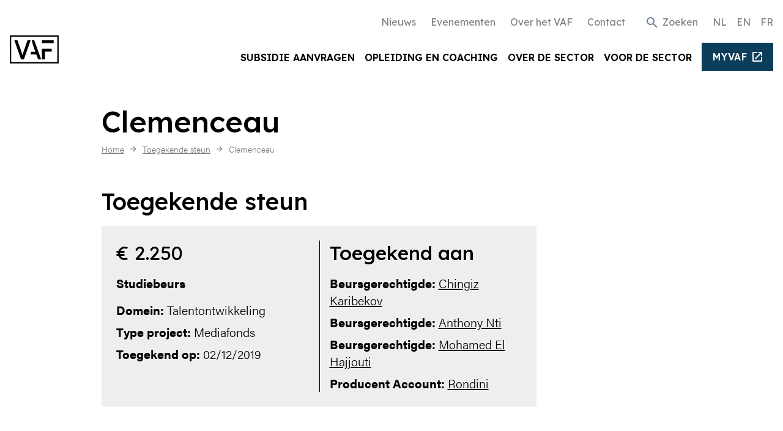

--- FILE ---
content_type: text/html; charset=UTF-8
request_url: https://www.vaf.be/toegekende-steun/120561-clemenceau
body_size: 14086
content:
<!DOCTYPE html>
	<html class="no-js js-done" lang="nl">
	<head>
		<link rel="stylesheet" type="text/css" href="/css/inert.css" id="inert-style"/>
		<link rel="subresource" href="https://www.vaf.be/css/main.e30facbefc8f8efa442d.css"/><link rel="subresource" href="https://www.vaf.be/js/main.694fcd0343d381756c23.js"/><link rel="subresource" href="https://www.vaf.be/js/algolia-toegekende-steun.2e11dad6b98fdd5cf867.js"/><link rel="subresource" href="https://www.vaf.be/js/algolia-deadlines.a56ce7b401cf3cc8047b.js"/><link rel="subresource" href="https://www.vaf.be/js/algolia-steunmaatregels.ee9847f5d1d72bb7a29c.js"/><link rel="subresource" href="https://www.vaf.be/js/algolia-deadlines-modal.0d5cb289ffaa267672d5.js"/><link rel="subresource" href="https://www.vaf.be/js/algolia-coaches.92b3d2133aac8e40e477.js"/><link rel="subresource" href="https://www.vaf.be/js/algolia-events.0e27cb2822663251009a.js"/><link href="https://www.vaf.be/css/main.e30facbefc8f8efa442d.css" rel="stylesheet"><script defer="defer" src="https://www.vaf.be/js/main.694fcd0343d381756c23.js"></script>     		<meta charset="utf-8">
		<meta name="viewport" content="width=device-width, initial-scale=1">
		<link rel="shortcut icon" href="/assets/favicon.ico"><link rel="icon" type="image/png" sizes="16x16" href="/assets/favicon-16x16.png"><link rel="icon" type="image/png" sizes="32x32" href="/assets/favicon-32x32.png"><link rel="icon" type="image/png" sizes="48x48" href="/assets/favicon-48x48.png"><link rel="manifest" href="/assets/manifest.json"><meta name="mobile-web-app-capable" content="yes"><meta name="theme-color" content="#EE4737"><meta name="application-name" content="VAF"><link rel="apple-touch-icon" sizes="57x57" href="/assets/apple-touch-icon-57x57.png"><link rel="apple-touch-icon" sizes="60x60" href="/assets/apple-touch-icon-60x60.png"><link rel="apple-touch-icon" sizes="72x72" href="/assets/apple-touch-icon-72x72.png"><link rel="apple-touch-icon" sizes="76x76" href="/assets/apple-touch-icon-76x76.png"><link rel="apple-touch-icon" sizes="114x114" href="/assets/apple-touch-icon-114x114.png"><link rel="apple-touch-icon" sizes="120x120" href="/assets/apple-touch-icon-120x120.png"><link rel="apple-touch-icon" sizes="144x144" href="/assets/apple-touch-icon-144x144.png"><link rel="apple-touch-icon" sizes="152x152" href="/assets/apple-touch-icon-152x152.png"><link rel="apple-touch-icon" sizes="167x167" href="/assets/apple-touch-icon-167x167.png"><link rel="apple-touch-icon" sizes="180x180" href="/assets/apple-touch-icon-180x180.png"><link rel="apple-touch-icon" sizes="1024x1024" href="/assets/apple-touch-icon-1024x1024.png"><meta name="apple-mobile-web-app-capable" content="yes"><meta name="apple-mobile-web-app-status-bar-style" content="black-translucent"><meta name="apple-mobile-web-app-title" content="VAF"><link rel="apple-touch-startup-image" media="(device-width: 320px) and (device-height: 568px) and (-webkit-device-pixel-ratio: 2) and (orientation: portrait)" href="/assets/apple-touch-startup-image-640x1136.png"><link rel="apple-touch-startup-image" media="(device-width: 375px) and (device-height: 667px) and (-webkit-device-pixel-ratio: 2) and (orientation: portrait)" href="/assets/apple-touch-startup-image-750x1334.png"><link rel="apple-touch-startup-image" media="(device-width: 414px) and (device-height: 896px) and (-webkit-device-pixel-ratio: 2) and (orientation: portrait)" href="/assets/apple-touch-startup-image-828x1792.png"><link rel="apple-touch-startup-image" media="(device-width: 375px) and (device-height: 812px) and (-webkit-device-pixel-ratio: 3) and (orientation: portrait)" href="/assets/apple-touch-startup-image-1125x2436.png"><link rel="apple-touch-startup-image" media="(device-width: 414px) and (device-height: 736px) and (-webkit-device-pixel-ratio: 3) and (orientation: portrait)" href="/assets/apple-touch-startup-image-1242x2208.png"><link rel="apple-touch-startup-image" media="(device-width: 414px) and (device-height: 896px) and (-webkit-device-pixel-ratio: 3) and (orientation: portrait)" href="/assets/apple-touch-startup-image-1242x2688.png"><link rel="apple-touch-startup-image" media="(device-width: 768px) and (device-height: 1024px) and (-webkit-device-pixel-ratio: 2) and (orientation: portrait)" href="/assets/apple-touch-startup-image-1536x2048.png"><link rel="apple-touch-startup-image" media="(device-width: 834px) and (device-height: 1112px) and (-webkit-device-pixel-ratio: 2) and (orientation: portrait)" href="/assets/apple-touch-startup-image-1668x2224.png"><link rel="apple-touch-startup-image" media="(device-width: 834px) and (device-height: 1194px) and (-webkit-device-pixel-ratio: 2) and (orientation: portrait)" href="/assets/apple-touch-startup-image-1668x2388.png"><link rel="apple-touch-startup-image" media="(device-width: 1024px) and (device-height: 1366px) and (-webkit-device-pixel-ratio: 2) and (orientation: portrait)" href="/assets/apple-touch-startup-image-2048x2732.png"><link rel="apple-touch-startup-image" media="(device-width: 810px) and (device-height: 1080px) and (-webkit-device-pixel-ratio: 2) and (orientation: portrait)" href="/assets/apple-touch-startup-image-1620x2160.png"><link rel="apple-touch-startup-image" media="(device-width: 320px) and (device-height: 568px) and (-webkit-device-pixel-ratio: 2) and (orientation: landscape)" href="/assets/apple-touch-startup-image-1136x640.png"><link rel="apple-touch-startup-image" media="(device-width: 375px) and (device-height: 667px) and (-webkit-device-pixel-ratio: 2) and (orientation: landscape)" href="/assets/apple-touch-startup-image-1334x750.png"><link rel="apple-touch-startup-image" media="(device-width: 414px) and (device-height: 896px) and (-webkit-device-pixel-ratio: 2) and (orientation: landscape)" href="/assets/apple-touch-startup-image-1792x828.png"><link rel="apple-touch-startup-image" media="(device-width: 375px) and (device-height: 812px) and (-webkit-device-pixel-ratio: 3) and (orientation: landscape)" href="/assets/apple-touch-startup-image-2436x1125.png"><link rel="apple-touch-startup-image" media="(device-width: 414px) and (device-height: 736px) and (-webkit-device-pixel-ratio: 3) and (orientation: landscape)" href="/assets/apple-touch-startup-image-2208x1242.png"><link rel="apple-touch-startup-image" media="(device-width: 414px) and (device-height: 896px) and (-webkit-device-pixel-ratio: 3) and (orientation: landscape)" href="/assets/apple-touch-startup-image-2688x1242.png"><link rel="apple-touch-startup-image" media="(device-width: 768px) and (device-height: 1024px) and (-webkit-device-pixel-ratio: 2) and (orientation: landscape)" href="/assets/apple-touch-startup-image-2048x1536.png"><link rel="apple-touch-startup-image" media="(device-width: 834px) and (device-height: 1112px) and (-webkit-device-pixel-ratio: 2) and (orientation: landscape)" href="/assets/apple-touch-startup-image-2224x1668.png"><link rel="apple-touch-startup-image" media="(device-width: 834px) and (device-height: 1194px) and (-webkit-device-pixel-ratio: 2) and (orientation: landscape)" href="/assets/apple-touch-startup-image-2388x1668.png"><link rel="apple-touch-startup-image" media="(device-width: 1024px) and (device-height: 1366px) and (-webkit-device-pixel-ratio: 2) and (orientation: landscape)" href="/assets/apple-touch-startup-image-2732x2048.png"><link rel="apple-touch-startup-image" media="(device-width: 810px) and (device-height: 1080px) and (-webkit-device-pixel-ratio: 2) and (orientation: landscape)" href="/assets/apple-touch-startup-image-2160x1620.png"><link rel="icon" type="image/png" sizes="228x228" href="/assets/coast-228x228.png"><meta name="msapplication-TileColor" content="#fff"><meta name="msapplication-TileImage" content="/assets/mstile-144x144.png"><meta name="msapplication-config" content="/assets/browserconfig.xml"><link rel="yandex-tableau-widget" href="/assets/yandex-browser-manifest.json">		

    <title>Clemenceau | Vlaams Audiovisueel Fonds</title>
    <meta name="description" content="Het Vlaams Audiovisueel Fonds (VAF) is een instelling van de Vlaamse Gemeenschap en werkt in opdracht van de Vlaamse regering. Onder de algemene koepel van het VAF vallen drie fondsen: het VAF/Filmfonds, het VAF/Mediafonds en het VAF/Gamefonds.">
        <meta property="og:url" content="https://www.vaf.be/toegekende-steun/120561-clemenceau"/>
    <meta property="og:type" content="website"/>
    <meta property="og:title" content="Clemenceau | Vlaams Audiovisueel Fonds"/>
            <meta property="og:description" content="Het Vlaams Audiovisueel Fonds (VAF) is een instelling van de Vlaamse Gemeenschap en werkt in opdracht van de Vlaamse regering. Onder de algemene koepel van het VAF vallen drie fondsen: het VAF/Filmfonds, het VAF/Mediafonds en het VAF/Gamefonds."/>
    <meta property="og:site_name" content=""/>
    <meta property="og:locale" content="nl-BE"/>
        <meta name="twitter:card" content="summary_large_image" />
    <meta name="twitter:site" content="" />
    <meta name="twitter:title" content="Clemenceau | Vlaams Audiovisueel Fonds" />
    <meta name="twitter:description" content="Het Vlaams Audiovisueel Fonds (VAF) is een instelling van de Vlaamse Gemeenschap en werkt in opdracht van de Vlaamse regering. Onder de algemene koepel van het VAF vallen drie fondsen: het VAF/Filmfonds, het VAF/Mediafonds en het VAF/Gamefonds." />
    <meta name="twitter:url" content="https://www.vaf.be/toegekende-steun/120561-clemenceau" />
    
            <link rel="canonical" href="https://www.vaf.be/toegekende-steun/120561-clemenceau" />
    
    
    
            <link rel="alternate" hreflang="nl-BE" href="https://www.vaf.be/toegekende-steun/120561-clemenceau" />
    
					<link rel="preconnect" href="//www.googletagmanager.com">
					
		
		<!-- Google Tag Manager -->
		<script>(function(w,d,s,l,i){w[l]=w[l]||[];w[l].push({'gtm.start':
						new Date().getTime(),event:'gtm.js'});var f=d.getElementsByTagName(s)[0],
					j=d.createElement(s),dl=l!='dataLayer'?'&l='+l:'';j.async=true;j.src=
					'https://www.googletagmanager.com/gtm.js?id='+i+dl;f.parentNode.insertBefore(j,f);
			})(window,document,'script','dataLayer','GTM-NGGLKXB');</script>
		<!-- End Google Tag Manager -->
	</head>

	<body class="page-toegekende-steun ">

	<!-- Google Tag Manager (noscript) -->
	<noscript><iframe src="https://www.googletagmanager.com/ns.html?id=GTM-NGGLKXB"
					  height="0" width="0" style="display:none;visibility:hidden" title="GTM"></iframe></noscript>
	<!-- End Google Tag Manager (noscript) -->

				
		<div class="page-wrap" id="mainContentBlock">

			
			<div class="sr-only skip-to-main">
				<a href="#main">Ga verder naar de inhoud</a>
			</div>

			<header class="relative overflow-hidden page-header">
    <div class="hidden lg:block screen-only">
        <div class="container lg:max-w-none xl:max-w-screen-xl">
            <div class="flex flex-wrap items-center justify-end mt-2">
                <div class="relative py-3 pl-12">
                    <div class="relative flex-wrap items-center justify-end hidden w-full lg:flex">
                        <div class="flex items-center js-search-hide">
                            	<nav class="" aria-label="Service">
		<ul class="flex flex-col flex-wrap space-y-2 lg:flex-row lg:space-y-0 lg:space-x-6">
							<li class="">
					<a href="https://www.vaf.be/nieuws" class="text-base font-accent text-black lg:opacity-50 hover:underline" >Nieuws
					</a>
				</li>
							<li class="">
					<a href="https://www.vaf.be/evenementen" class="text-base font-accent text-black lg:opacity-50 hover:underline" >Evenementen
					</a>
				</li>
							<li class="">
					<a href="https://www.vaf.be/over-het-vaf" class="text-base font-accent text-black lg:opacity-50 hover:underline" >Over het VAF
					</a>
				</li>
							<li class="">
					<a href="https://www.vaf.be/contact" class="text-base font-accent text-black lg:opacity-50 hover:underline" >Contact
					</a>
				</li>
					</ul>
	</nav>
                            <button type="button" class="ml-8 cursor-pointer js-search-trigger js-search-animated group">
                                <svg class="text-xl text-gray-600 icon" aria-hidden="true">
                                    <use xlink:href="/icon/sprite.svg#search"></use>
                                </svg>
                                <span class="text-base text-black opacity-50 font-accent group-hover:underline">Zoeken</span>
                            </button>
                        </div>
                            <form action="https://www.vaf.be/search-results" class="flex-1 w-full py-1 js-search-form" data-s-validate="true">
        <input type="hidden" name="ie" value="UTF-8"/>
        <div class="flex my-0 form__field">
            <label for="q-search" class="hidden">Zoeken</label>
            <input id="q-search" type="search" class="flex-1 px-1 text-base border-2 border-black rounded-none appearance-none" name="q" placeholder="Wat zoek je?"/>
            <button type="submit" class="px-2 text-white bg-primary hover:bg-primary-hover">
                <span class="sr-only">Zoeken</span>
                <span>
				<svg class="align-baseline icon" aria-hidden="true">
					<use xlink:href="https://www.vaf.be/icon/sprite.svg#magnify"></use>
				</svg>
				</span>
            </button>
            <button type="button" class="hidden ml-4 js-search-close hover:opacity-50 md:block" tabindex="0">
                <span class="sr-only">Zoek sluiten</span>
                <svg class="align-baseline icon" aria-hidden="true">
                    <use xlink:href="https://www.vaf.be/icon/sprite.svg#clear"></use>
                </svg>
            </button>
        </div>
    </form>
                        <div class="ml-6 js-search-hide">
                            	<nav class="" aria-label="Taal">
		<ul class="flex flex-wrap space-x-4">
							<li class="">
					<a href="https://www.vaf.be/" class="text-base uppercase font-normal font-accent text-black lg:opacity-50 hover:underline" >
						NL
					</a>
				</li>
							<li class="">
					<a href="https://www.vaf.be/en" class="text-base uppercase font-normal font-accent text-black lg:opacity-50 hover:underline" >
						EN
					</a>
				</li>
							<li class="">
					<a href="https://www.vaf.be/fr" class="text-base uppercase font-normal font-accent text-black lg:opacity-50 hover:underline" >
						FR
					</a>
				</li>
					</ul>
	</nav>
                        </div>
                    </div>
                </div>
            </div>
        </div>
    </div>
    <div class="container lg:max-w-none xl:max-w-screen-xl">
        <div class="flex flex-wrap items-center justify-between py-3 lg:py-2">
            <a href="https://www.vaf.be/" class="block lg:-mt-6 print:mt-0">
                <svg class="w-full max-w-logo-mobile xl:max-w-logo fill-current" width="652" xmlns="http://www.w3.org/2000/svg" viewBox="0 0 652 370">
  <g fill="none" fill-rule="evenodd" transform="translate(9 9)">
    <polygon stroke="currentColor" stroke-width="18.139" points=".718 351.6 633.172 351.6 633.172 .849 .718 .849"/>
    <path fill="currentColor" d="M62.667,63.715 L88.083,63.715 L139.166,209.29 C147.349,232.428 153.135,251.822 158.94,275.295 L161.989,275.292 C168.042,251.109 173.089,232.379 181.176,209.216 L232.07,63.715 L257.14,63.715 L173.888,298.439 L146.443,298.439 L62.667,63.715"/>
    <path stroke="currentColor" stroke-width="15.548" d="M62.667,63.715 L88.083,63.715 L139.166,209.29 C147.349,232.428 153.135,251.822 158.94,275.295 L161.989,275.292 C168.042,251.109 173.089,232.379 181.176,209.216 L232.07,63.715 L257.14,63.715 L173.888,298.439 L146.443,298.439 L62.667,63.715 Z"/>
    <path fill="currentColor" d="M349.619,234.53 L279.799,234.53 L279.799,213.284 L342.466,213.284 L313.181,132.776 C306.653,114.299 296.641,76.654 293.349,63.715 L312.045,63.715 L397.511,298.439 L373.451,298.439 L349.619,234.53"/>
    <path stroke="currentColor" stroke-width="15.548" d="M349.619,234.53 L279.799,234.53 L279.799,213.284 L342.466,213.284 L313.181,132.776 C306.653,114.299 296.641,76.654 293.349,63.715 L312.045,63.715 L397.511,298.439 L373.451,298.439 L349.619,234.53 Z"/>
    <polygon fill="currentColor" points="427.61 85.755 567.633 85.755 567.633 63.715 427.61 63.715"/>
    <polygon stroke="currentColor" stroke-width="15.548" points="427.61 85.755 567.633 85.755 567.633 63.715 427.61 63.715"/>
    <polyline fill="currentColor" points="427.61 174.33 427.61 298.439 451.905 298.439 451.905 196.709 542.048 196.709 542.048 174.325 453.252 174.325 453.252 174.33 427.61 174.33"/>
    <polygon stroke="currentColor" stroke-width="15.548" points="427.61 174.33 427.61 298.439 451.905 298.439 451.905 196.709 542.048 196.709 542.048 174.325 453.252 174.325 453.252 174.33"/>
  </g>
</svg>

                <span class="sr-only">Startpagina</span>
            </a>
            <div class="hidden lg:block screen-only">
                
<nav aria-label="Main">
    <ul class="flex flex-wrap items-center space-x-4 xl:space-x-6">
                                    <li>
                    <a href="https://www.vaf.be/subsidies"
                       class="text-base xl:text-md font-semibold font-accent uppercase pb-1 underline-ani-black underline-ani-black:hover " >Subsidie aanvragen</a>
                </li>
                            <li>
                    <a href="https://www.vaf.be/opleiding-en-coaching"
                       class="text-base xl:text-md font-semibold font-accent uppercase pb-1 underline-ani-black underline-ani-black:hover " >Opleiding en coaching</a>
                </li>
                            <li>
                    <a href="https://www.vaf.be/over-de-sector"
                       class="text-base xl:text-md font-semibold font-accent uppercase pb-1 underline-ani-black underline-ani-black:hover " >Over de sector</a>
                </li>
                            <li>
                    <a href="https://www.vaf.be/voor-de-sector"
                       class="text-base xl:text-md font-semibold font-accent uppercase pb-1 underline-ani-black underline-ani-black:hover " >Voor de sector</a>
                </li>
                            <li>
            <a href="https://my.vaf.be" class="py-2 text-base font-semibold tracking-wider uppercase btn btn--primary btn--external xl:text-md font-accent" target="_blank" rel="noopener">
                myvaf
            </a>
        </li>
    </ul>
</nav>
            </div>
            <button type="button" class="text-3xl leading-none js-flyout-toggle lg:hidden screen-only">
                <span class="sr-only">Menu</span>
                <svg class="-mt-3 icon" aria-hidden="true">
                    <use xlink:href="/icon/sprite.svg#menu"></use>
                </svg>
            </button>
        </div>
    </div>
</header>
			<div class="invisible flyout" id="flyout">
	<div class="container">
		<svg class="w-full mt-6 text-black max-w-logo-mobile md:max-w-logo fill-current" width="652" xmlns="http://www.w3.org/2000/svg" viewBox="0 0 652 370">
  <g fill="none" fill-rule="evenodd" transform="translate(9 9)">
    <polygon stroke="currentColor" stroke-width="18.139" points=".718 351.6 633.172 351.6 633.172 .849 .718 .849"/>
    <path fill="currentColor" d="M62.667,63.715 L88.083,63.715 L139.166,209.29 C147.349,232.428 153.135,251.822 158.94,275.295 L161.989,275.292 C168.042,251.109 173.089,232.379 181.176,209.216 L232.07,63.715 L257.14,63.715 L173.888,298.439 L146.443,298.439 L62.667,63.715"/>
    <path stroke="currentColor" stroke-width="15.548" d="M62.667,63.715 L88.083,63.715 L139.166,209.29 C147.349,232.428 153.135,251.822 158.94,275.295 L161.989,275.292 C168.042,251.109 173.089,232.379 181.176,209.216 L232.07,63.715 L257.14,63.715 L173.888,298.439 L146.443,298.439 L62.667,63.715 Z"/>
    <path fill="currentColor" d="M349.619,234.53 L279.799,234.53 L279.799,213.284 L342.466,213.284 L313.181,132.776 C306.653,114.299 296.641,76.654 293.349,63.715 L312.045,63.715 L397.511,298.439 L373.451,298.439 L349.619,234.53"/>
    <path stroke="currentColor" stroke-width="15.548" d="M349.619,234.53 L279.799,234.53 L279.799,213.284 L342.466,213.284 L313.181,132.776 C306.653,114.299 296.641,76.654 293.349,63.715 L312.045,63.715 L397.511,298.439 L373.451,298.439 L349.619,234.53 Z"/>
    <polygon fill="currentColor" points="427.61 85.755 567.633 85.755 567.633 63.715 427.61 63.715"/>
    <polygon stroke="currentColor" stroke-width="15.548" points="427.61 85.755 567.633 85.755 567.633 63.715 427.61 63.715"/>
    <polyline fill="currentColor" points="427.61 174.33 427.61 298.439 451.905 298.439 451.905 196.709 542.048 196.709 542.048 174.325 453.252 174.325 453.252 174.33 427.61 174.33"/>
    <polygon stroke="currentColor" stroke-width="15.548" points="427.61 174.33 427.61 298.439 451.905 298.439 451.905 196.709 542.048 196.709 542.048 174.325 453.252 174.325 453.252 174.33"/>
  </g>
</svg>

		<div class="absolute top-0 right-0 mt-4 mr-4">
			<button class="text-2xl text-black cursor-pointer js-flyout-close" tabindex="0" type="button">
				<svg class="icon" aria-hidden="true">
					<use xlink:href="https://www.vaf.be/icon/sprite.svg#clear"></use>
				</svg>
				<span class="sr-only">Sluiten</span>
			</button>
		</div>
		<div class="mt-8">
										<form action="https://www.vaf.be/search-results" class="flex-1 w-full py-1" data-s-validate="true">
					<input type="hidden" name="ie" value="UTF-8"/>
					<div class="my-0 form__field">
						<div class="flex">
							<label for="q-search-mobile" class="hidden">Zoeken</label>
							<input id="q-search-mobile" type="search" class="flex-1 px-1 text-base text-black border-2 border-black rounded-none appearance-none" name="q" placeholder="Wat zoek je?" required/>
							<button type="submit" class="px-2 text-white bg-primary hover:bg-primary-hover">
								<span class="sr-only">Zoeken</span>
								<span>
								<svg class="align-baseline icon" aria-hidden="true">
									<use xlink:href="https://www.vaf.be/icon/sprite.svg#magnify"></use>
								</svg>
								</span>
							</button>
						</div>
					</div>
				</form>
					</div>
		<div class="mt-6">
			    <nav class="mt-3 nav nav--flyout" aria-label="mobile">
        <ul class="space-y-3 nav__menu">
                            <li class="nav__item font-accent text-black  uppercase font-semibold ">
                    <a href="https://www.vaf.be/subsidies" class="nav__link "
                       >Subsidie aanvragen
                    </a>
                </li>
                            <li class="nav__item font-accent text-black  uppercase font-semibold ">
                    <a href="https://www.vaf.be/opleiding-en-coaching" class="nav__link "
                       >Opleiding en coaching
                    </a>
                </li>
                            <li class="nav__item font-accent text-black  uppercase font-semibold ">
                    <a href="https://www.vaf.be/over-de-sector" class="nav__link "
                       >Over de sector
                    </a>
                </li>
                            <li class="nav__item font-accent text-black  uppercase font-semibold ">
                    <a href="https://www.vaf.be/voor-de-sector" class="nav__link "
                       >Voor de sector
                    </a>
                </li>
                    </ul>
    </nav>
		</div>
		<div class="mt-6">
		    	<nav class="" aria-label="Service">
		<ul class="flex flex-col flex-wrap space-y-2 lg:flex-row lg:space-y-0 lg:space-x-6">
							<li class="">
					<a href="https://www.vaf.be/nieuws" class="text-base font-accent text-black lg:opacity-50 hover:underline" >Nieuws
					</a>
				</li>
							<li class="">
					<a href="https://www.vaf.be/evenementen" class="text-base font-accent text-black lg:opacity-50 hover:underline" >Evenementen
					</a>
				</li>
							<li class="">
					<a href="https://www.vaf.be/over-het-vaf" class="text-base font-accent text-black lg:opacity-50 hover:underline" >Over het VAF
					</a>
				</li>
							<li class="">
					<a href="https://www.vaf.be/contact" class="text-base font-accent text-black lg:opacity-50 hover:underline" >Contact
					</a>
				</li>
					</ul>
	</nav>
		</div>
		<div class="mt-6">
		    	<nav class="" aria-label="Taal">
		<ul class="flex flex-wrap space-x-4">
							<li class="">
					<a href="https://www.vaf.be/" class="text-base uppercase font-normal font-accent text-black lg:opacity-50 hover:underline" >
						NL
					</a>
				</li>
							<li class="">
					<a href="https://www.vaf.be/en" class="text-base uppercase font-normal font-accent text-black lg:opacity-50 hover:underline" >
						EN
					</a>
				</li>
							<li class="">
					<a href="https://www.vaf.be/fr" class="text-base uppercase font-normal font-accent text-black lg:opacity-50 hover:underline" >
						FR
					</a>
				</li>
					</ul>
	</nav>
		</div>
	</div>
</div>
<div class="flyout__overlay js-flyout-close"></div>

			<main class="page-main" id="main">
				

    <div class="section section--default">
        <div class="container">
            <div class="w-full md:w-3/4">
                	<h1 class="mb-1">Clemenceau</h1>
                <div class="screen-only flex flex-wrap mb-0 text-sm text-black opacity-50" itemscope="" itemtype="http://schema.org/BreadcrumbList">
		<span itemprop="itemListElement" itemscope="" itemtype="http://schema.org/ListItem" class="flex items-center breadcrumb__scope">
		<a href="https://www.vaf.be/" itemprop="item" class="flex underline hover:no-underline">
			<span itemprop="name">Home</span>
		</a>
		<svg class="mx-2 text-black icon" aria-hidden="true"><use xlink:href="https://www.vaf.be/icon/sprite.svg#arrow-right"></use></svg>
		<meta itemprop="position" content="1">
	</span>
										<span itemprop="itemListElement" itemscope="" itemtype="http://schema.org/ListItem" class="flex items-center breadcrumb__scope">
					<a href="https://www.vaf.be/toegekende-steun" itemprop="item" class="flex underline hover:no-underline">
						<span itemprop="name">Toegekende steun</span>
					</a>
											<svg class="mx-2 text-black icon" aria-hidden="true"><use xlink:href="https://www.vaf.be/icon/sprite.svg#arrow-right"></use></svg>
										<meta itemprop="position" content="2">
				</span>
												<span itemprop="itemListElement" itemscope="" itemtype="http://schema.org/ListItem" class="flex items-center breadcrumb__scope">
					<a href="https://www.vaf.be/toegekende-steun/120561-clemenceau" itemprop="item" class="flex underline hover:no-underline no-underline">
						<span itemprop="name">Clemenceau</span>
					</a>
										<meta itemprop="position" content="3">
				</span>
						</div>
            </div>
        </div>
    </div>

    <div class="section section--default">
        <div class="container">
            <div class="w-full md:w-3/4">
                <h2>Toegekende steun</h2>
                <div class="bg-light p-6">
                    <div class="flex flex-wrap -mx-4 divide-y md:divide-y-0 md:divide-x divide-black">
                        <div class="w-full mb-4 md:mb-0 md:w-1/2 px-4">
                                                            <div class="font-accent text-2xl">
                                    &euro; 2.250</div>
                                                                                        <div class="mt-4 font-bold">
                                                                            Studiebeurs                                                                    </div>
                                                                                                                                                <div class="mt-4">
                                                                            <div class="mt-2">
                                            <span class="font-bold">Domein:</span>
                                                                                            <span>Talentontwikkeling</span>
                                                                                    </div>
                                                                                                                <div class="mt-2">
                                            <span class="font-bold">Type project:</span>
                                                                                            <span>Mediafonds</span>
                                                                                    </div>
                                                                                                                                                    <div class="mt-2">
                                            <span class="font-bold">Toegekend op:</span>
                                            <span>02/12/2019</span>
                                        </div>
                                                                    </div>
                                                    </div>
                                                    <div class="w-full pt-4 md:pt-0 md:w-1/2 px-4">
                                <h3>Toegekend aan</h3>
                                                                                                                                            <div class="mt-2">
                                            <span class="font-bold">Beursgerechtigde:</span>
                                            <a href="https://www.vaf.be/toegekende-steun?q=Chingiz Karibekov"
                                               class="underline hover:no-underline">Chingiz Karibekov</a>
                                        </div>
                                                                                                                                                <div class="mt-2">
                                            <span class="font-bold">Beursgerechtigde:</span>
                                            <a href="https://www.vaf.be/toegekende-steun?q=Anthony Nti"
                                               class="underline hover:no-underline">Anthony Nti</a>
                                        </div>
                                                                                                                                                <div class="mt-2">
                                            <span class="font-bold">Beursgerechtigde:</span>
                                            <a href="https://www.vaf.be/toegekende-steun?q=Mohamed El Hajjouti"
                                               class="underline hover:no-underline">Mohamed El Hajjouti</a>
                                        </div>
                                                                                                                                                <div class="mt-2">
                                            <span class="font-bold">Producent Account:</span>
                                            <a href="https://www.vaf.be/toegekende-steun?q=Rondini"
                                               class="underline hover:no-underline">Rondini</a>
                                        </div>
                                                                                                </div>
                                            </div>
                </div>
            </div>
        </div>
    </div>

            <div class="section section--default">
            <div class="container">
                <div class="w-full md:w-3/4">
                    <h2>Kreeg ook support voor</h2>
                                            <div class="relative flex flex-col justify-between w-full min-h-full overflow-hidden transition duration-300 ease-in-out cursor-pointer card bg-light group md:flex-row mb-4 print-avoid-break-inside">
    <div class="w-full flex flex-col sm:flex-row flex-wrap justify-between">
        <div class="w-full sm:w-1/3 p-6 bg-light">
            <h3 class="mb-0 text-xl font-semibold">
                <a class="link--extended" href="https://www.vaf.be/toegekende-steun/74725-clemenceau">Clemenceau</a>
            </h3>
                            <div class="mt-2 text-base">Clemenceau</div>
                    </div>
        <div class="w-48 px-6 sm:px-4 py-2 sm:py-6">
                            <div class="font-semibold">
                                            Conceptatelier workshop                                    </div>
                                        <div class="mt-3 text-base">
                                            Fictie                                    </div>
                    </div>
        <div class="px-6 sm:px-4 py-6">
                            <div class="font-semibold">&euro; 7.500</div>
                                        <div class="mt-2 text-base">
                    <span>Toegekend op:</span>
                    <span>07/12/2020</span>
                </div>
                    </div>
    </div>
    <div class="flex justify-end items-center p-4 bg-primary">
        <svg class="text-3xl transition-transform duration-200 text-secondary group-hover:translate-x-2 icon" aria-hidden="true">
            <use xlink:href="https://www.vaf.be/icon/sprite.svg#arrow-right"></use>
        </svg>
    </div>
</div>                                    </div>
            </div>
        </div>
    
            <div class="py-12 section bg-primary text-primary-contrast screen-only">
        <div class="container">
            <div class="w-full mx-auto md:w-2/3 lg:w-1/2">
                                    <h2 class="text-center md:text-2xl">Vragen? Hulp nodig?</h2>
                                                    <div class="mb-6 text-center">
                        <div class="redactor"><p>Heb je een vraag of vind je de informatie die je zoekt niet terug op onze website? Onze medewerkers staan elke werkdag klaar om je uit de nood te helpen. Je kan ons bereiken via e-mail of telefoon. Voor technische vragen omtrent ons aanvraagplatform MyVAF gebruik de helpwidget rechtsonder op MyVAF of contacteer my@vaf.be. <br /></p></div>
                    </div>
                            </div>
                            <div class="w-full mx-auto md:w-2/3">
                    <div class="flex flex-wrap justify-center sm:space-x-6">
                                                    <div class="mt-3"><a class="btn btn--primary btn--ext" href="https://www.vaf.be/contact">Neem contact op met ons</a></div>
                                                    <div class="mt-3"><a class="btn btn--secondary btn--ext" href="https://www.vaf.be/subsidies#subsidy-flow-form">Subsidiewijzer</a></div>
                                            </div>
                </div>
                    </div>
    </div>

			</main>

			<footer class="page-footer screen-only">
    <div class="py-8 bg-light doormat">
        <div class="container">
            <div class="mb-10">
                <div class="inline-block">
                    <a href="https://www.vaf.be/">
                        <svg class="w-24 md:w-32" width="652" xmlns="http://www.w3.org/2000/svg" viewBox="0 0 652 370" role="img">
  <g fill="none" fill-rule="evenodd" transform="translate(9 9)">
    <polygon stroke="currentColor" stroke-width="18.139" points=".718 351.6 633.172 351.6 633.172 .849 .718 .849"/>
    <path fill="currentColor" d="M62.667,63.715 L88.083,63.715 L139.166,209.29 C147.349,232.428 153.135,251.822 158.94,275.295 L161.989,275.292 C168.042,251.109 173.089,232.379 181.176,209.216 L232.07,63.715 L257.14,63.715 L173.888,298.439 L146.443,298.439 L62.667,63.715"/>
    <path stroke="currentColor" stroke-width="15.548" d="M62.667,63.715 L88.083,63.715 L139.166,209.29 C147.349,232.428 153.135,251.822 158.94,275.295 L161.989,275.292 C168.042,251.109 173.089,232.379 181.176,209.216 L232.07,63.715 L257.14,63.715 L173.888,298.439 L146.443,298.439 L62.667,63.715 Z"/>
    <path fill="currentColor" d="M349.619,234.53 L279.799,234.53 L279.799,213.284 L342.466,213.284 L313.181,132.776 C306.653,114.299 296.641,76.654 293.349,63.715 L312.045,63.715 L397.511,298.439 L373.451,298.439 L349.619,234.53"/>
    <path stroke="currentColor" stroke-width="15.548" d="M349.619,234.53 L279.799,234.53 L279.799,213.284 L342.466,213.284 L313.181,132.776 C306.653,114.299 296.641,76.654 293.349,63.715 L312.045,63.715 L397.511,298.439 L373.451,298.439 L349.619,234.53 Z"/>
    <polygon fill="currentColor" points="427.61 85.755 567.633 85.755 567.633 63.715 427.61 63.715"/>
    <polygon stroke="currentColor" stroke-width="15.548" points="427.61 85.755 567.633 85.755 567.633 63.715 427.61 63.715"/>
    <polyline fill="currentColor" points="427.61 174.33 427.61 298.439 451.905 298.439 451.905 196.709 542.048 196.709 542.048 174.325 453.252 174.325 453.252 174.33 427.61 174.33"/>
    <polygon stroke="currentColor" stroke-width="15.548" points="427.61 174.33 427.61 298.439 451.905 298.439 451.905 196.709 542.048 196.709 542.048 174.325 453.252 174.325 453.252 174.33"/>
  </g>
</svg>

                        <span class="sr-only">Startpagina</span>
                    </a>
                </div>
            </div>
            <div class="flex flex-wrap -mx-4 -mt-8">
                <div class="w-full px-4 mt-8 sm:w-1/2 lg:w-1/4">
                    <div class="text-base font-normal lg:pr-2">Het VAF zet zich in om films, games en series te ondersteunen, van idee tot beleving.</div>
                                                                <ul class="mt-6 space-y-2 text-lg">
                                                                                                                                <li class="relative pl-8">
                                        <svg class="absolute left-0 mt-1 icon" aria-hidden="true">
                                            <use xlink:href="https://www.vaf.be/icon/sprite.svg#location"></use>
                                        </svg>
                                                                                    <div>Bischoffsheimlaan 38</div>
                                                                                                                            <div>1000 Brussel</div>
                                                                            </li>
                                                                                                                        <li class="relative pl-8">
                                    <svg class="absolute left-0 mt-1 icon" aria-hidden="true">
                                        <use xlink:href="https://www.vaf.be/icon/sprite.svg#phone"></use>
                                    </svg>
                                    <a href="tel:+3222260630" class="link" target="_blank" rel="noopener">+32&nbsp;2&nbsp;226&nbsp;06&nbsp;30</a>
                                </li>
                                                                                        <li class="relative pl-8">
                                    <svg class="absolute left-0 mt-1 icon" aria-hidden="true">
                                        <use xlink:href="https://www.vaf.be/icon/sprite.svg#envelope"></use>
                                    </svg>
                                    <a href="mailto:info@vaf.be" class="link" target="_blank" rel="noopener">info@vaf.be</a>
                                </li>
                                                    </ul>
                                                                <div class="mt-4">
                            <ul class="flex flex-wrap space-x-4">
                                    <li class="">
        <a href="https://www.facebook.com/VlaamsAudiovisueelFonds/" aria-label="Bekijk onze Facebookpagina" target="_blank" rel="noopener" class="inline-block text-black hover:text-primary nav__link--facebook">
            <svg class="icon" aria-hidden="true">
                <use xlink:href="https://www.vaf.be/icon/sprite.svg#facebook"></use>
            </svg>
            <span class="sr-only">Facebook</span>
        </a>
    </li>
    <li class="">
        <a href="https://www.instagram.com/vlaamsaudiovisueelfonds/" aria-label="Bekijk onze Instagrampagina" target="_blank" rel="noopener" class="inline-block text-black hover:text-primary nav__link--instagram">
            <svg class="icon" aria-hidden="true">
                <use xlink:href="https://www.vaf.be/icon/sprite.svg#instagram"></use>
            </svg>
            <span class="sr-only">Instagram</span>
        </a>
    </li>
    <li class="">
        <a href="https://www.linkedin.com/company/vlaams-audiovisueel-fonds/" aria-label="Bekijk onze LinkedIn-pagina" target="_blank" rel="noopener" class="inline-block text-black hover:text-primary nav__link--linkedin">
            <svg class="icon" aria-hidden="true">
                <use xlink:href="https://www.vaf.be/icon/sprite.svg#linkedin"></use>
            </svg>
            <span class="sr-only">LinkedIn</span>
        </a>
    </li>
    <li class="">
        <a href="https://bsky.app/profile/vlaamsavfonds.bsky.social" aria-label="Bekijk onze Bluesky pagina" target="_blank" rel="noopener" class="inline-block text-black hover:text-primary nav__link--bluesky">
            <svg class="icon" aria-hidden="true">
                <use xlink:href="https://www.vaf.be/icon/sprite.svg#bluesky"></use>
            </svg>
            <span class="sr-only">Bluesky</span>
        </a>
    </li>
    <li class="">
        <a href="https://www.youtube.com/channel/UCBFChVa7ESa02MteRuij43w" aria-label="Bekijk onze YouTube-pagina" target="_blank" rel="noopener" class="inline-block text-black hover:text-primary nav__link--youtube">
            <svg class="icon" aria-hidden="true">
                <use xlink:href="https://www.vaf.be/icon/sprite.svg#youtube"></use>
            </svg>
            <span class="sr-only">YouTube</span>
        </a>
    </li>

                            </ul>
                        </div>
                                    </div>
                <div class="w-full px-4 mt-8 sm:w-1/2 lg:w-1/4">
                    <div>
                        <nav class="" aria-label="Footer">
    <ul class="space-y-4 lg:space-y-5">
                                                        <li>
                        <a href="https://www.vaf.be/subsidies"
                           class="font-semibold font-accent  text-xl pb-1 hover:underline  "
                           >Subsidie aanvragen
                        </a>
                    </li>
                                                                <li>
                        <a href="https://www.vaf.be/opleiding-en-coaching"
                           class="font-semibold font-accent  text-xl pb-1 hover:underline  "
                           >Opleiding en coaching
                        </a>
                    </li>
                                                                <li>
                        <a href="https://www.vaf.be/over-de-sector"
                           class="font-semibold font-accent  text-xl pb-1 hover:underline  "
                           >Over de sector
                        </a>
                    </li>
                                                                <li>
                        <a href="https://www.vaf.be/voor-de-sector"
                           class="font-semibold font-accent  text-xl pb-1 hover:underline  "
                           >Voor de sector
                        </a>
                    </li>
                                            <li>
            <a href="https://my.vaf.be"
               class="py-2 text-base font-semibold tracking-wider uppercase btn btn--primary btn--external xl:text-md font-accent"
               target="_blank" rel="noopener">
                myvaf
            </a>
        </li>
    </ul>
</nav>

                    </div>
                </div>
                <div class="w-full px-4 mt-8 sm:w-1/2 lg:w-1/4">
                    <div>
                            <h3 class="text-base uppercase">Snel naar...</h3>
    <nav class="" aria-label="Shortcuts">
        <ul class="space-y-4 font-normal">
                            <li>
                    <a href="https://www.vaf.be/toegekende-steun" class=" hover:underline" >Toegekende steun
                    </a>
                </li>
                            <li>
                    <a href="https://www.vaf.be/subsidiedocumenten" class=" hover:underline" >Subsidiedocumenten
                    </a>
                </li>
                            <li>
                    <a href="https://www.vaf.be/deadlines" class=" hover:underline" >Deadlines subsidieaanvragen
                    </a>
                </li>
                            <li>
                    <a href="https://www.vaf.be/beoordelingscommissies" class=" hover:underline" >Beoordelingscommissies
                    </a>
                </li>
                            <li>
                    <a href="https://www.vaf.be/vacatures" class=" hover:underline" >Vacatures
                    </a>
                </li>
                    </ul>
    </nav>

                    </div>
                </div>
                <div class="w-full px-4 mt-8 sm:w-1/2 lg:w-1/4">
                                                                <div class="p-6 bg-white">
                            <h3>Op de hoogte blijven</h3>
                            <p class="text-base">Ontvang nieuws over de sector op maat van je interesses</p>
                            <form method="GET" action="https://www.vaf.be/nieuwsbrief" class="mt-4">
                                <div class="form__field">
                                    <label for="emailInput" class="form__label">E-mailadres</label>
                                    <input type="email" id="emailInput" name="email" class="placeholder-black form__input" placeholder="Geef een e-mailadres in...">
                                </div>
                                <button type="submit" class="btn btn--primary btn--ext">Inschrijven</button>
                            </form>
                        </div>
                                    </div>
            </div>
                                        <div class="flex flex-wrap items-center justify-center mt-10 -mx-4">
                                                                                            <div class="w-1/2 px-4 mt-2 sm:w-1/3 md:w-1/5 lg:w-40">
                            <a href="http://vlaanderen.be/" target="_blank" rel="noopener">
                                                                    <svg class="w-full transition duration-200 ease-in-out opacity-100 lazyload hover:opacity-50" width="100%" height="100%" xmlns="http://www.w3.org/2000/svg" xmlns:xlink="http://www.w3.org/1999/xlink" xmlns:serif="http://www.serif.com/" viewBox="0 0 854 372" version="1.1" xml:space="preserve" style="fill-rule: evenodd; clip-rule: evenodd; stroke-linejoin: round; stroke-miterlimit: 2;" role="img">
    <g id="jwpllahnmy-Artboard1" transform="matrix(0.932604,0,0,0.900629,-109.65,-330.519)">
        <rect x="117.574" y="366.987" width="914.95" height="412.027" style="fill:none;"></rect>
        <g id="jwpllahnmy-Layer-1" transform="matrix(4.46778,0,0,4.6264,-35.4869,-83.0598)">
            <g transform="matrix(1,0,0,1,114.744,139.602)">
                <path d="M0,-18.517L-6.38,0L-10.172,0L-16.552,-18.517L-13.12,-18.517L-8.276,-4.456L-3.432,-18.517L0,-18.517Z" style="fill:rgb(54,54,53);fill-rule:nonzero;"></path>
            </g>
            <g transform="matrix(1,0,0,1,116.962,139.049)">
                <path d="M0,-19.486L2.823,-19.763L3.238,-19.763L3.238,0.277L0,0.277L0,-19.486Z" style="fill:rgb(54,54,53);fill-rule:nonzero;"></path>
            </g>
            <g transform="matrix(1,0,0,1,130.803,130.759)">
                <path d="M0,2.755C-1.509,2.755 -2.685,2.727 -3.488,2.921C-4.291,3.114 -4.733,3.529 -4.733,4.374C-4.733,5.551 -3.889,6.201 -2.713,6.201C-2.312,6.201 -1.633,6.118 -1.052,5.758C-0.471,5.399 0,4.776 0,3.627L0,2.755ZM3.861,8.844C3.321,8.844 2.795,8.761 2.256,8.526C1.716,8.305 1.176,7.931 0.636,7.336C0.069,7.765 -0.429,8.139 -1.024,8.401C-1.633,8.678 -2.312,8.844 -3.239,8.844C-3.903,8.844 -4.637,8.747 -5.342,8.498C-6.048,8.249 -6.699,7.834 -7.183,7.155C-7.667,6.478 -7.972,5.536 -7.972,4.264C-7.972,3.004 -7.667,1.993 -6.893,1.316C-6.117,0.638 -4.858,0.264 -2.934,0.264C-2.159,0.264 -1.26,0.264 0.014,0.374L0.014,-0.346C0.014,-1.342 -0.305,-2.034 -0.817,-2.449C-1.329,-2.864 -2.021,-3.03 -2.796,-3.03C-3.405,-3.03 -4.083,-2.919 -4.747,-2.74C-5.412,-2.559 -6.076,-2.325 -6.643,-2.048L-7.404,-4.871C-5.896,-5.591 -3.972,-6.089 -2.159,-6.089C-0.734,-6.089 0.595,-5.784 1.591,-5.037C2.574,-4.289 3.197,-3.113 3.197,-1.355L3.197,3.986C3.197,4.665 3.418,5.15 3.806,5.482C4.18,5.814 4.705,6.007 5.328,6.132L3.861,8.844Z" style="fill:rgb(54,54,53);fill-rule:nonzero;"></path>
            </g>
            <g transform="matrix(1,0,0,1,144.935,130.759)">
                <path d="M0,2.755C-1.508,2.755 -2.684,2.727 -3.487,2.921C-4.29,3.114 -4.732,3.529 -4.732,4.374C-4.732,5.551 -3.888,6.201 -2.711,6.201C-2.31,6.201 -1.633,6.118 -1.051,5.758C-0.471,5.399 0,4.776 0,3.627L0,2.755ZM3.861,8.844C3.322,8.844 2.797,8.761 2.256,8.526C1.717,8.305 1.178,7.931 0.637,7.336C0.07,7.765 -0.428,8.139 -1.023,8.401C-1.633,8.678 -2.31,8.844 -3.238,8.844C-3.902,8.844 -4.635,8.747 -5.341,8.498C-6.047,8.249 -6.698,7.834 -7.182,7.155C-7.667,6.478 -7.971,5.536 -7.971,4.264C-7.971,3.004 -7.667,1.993 -6.891,1.316C-6.117,0.638 -4.857,0.264 -2.933,0.264C-2.158,0.264 -1.258,0.264 0.014,0.374L0.014,-0.346C0.014,-1.342 -0.303,-2.034 -0.816,-2.449C-1.328,-2.864 -2.02,-3.03 -2.794,-3.03C-3.404,-3.03 -4.082,-2.919 -4.747,-2.74C-5.411,-2.559 -6.075,-2.325 -6.642,-2.048L-7.404,-4.871C-5.895,-5.591 -3.971,-6.089 -2.158,-6.089C-0.732,-6.089 0.596,-5.784 1.592,-5.037C2.574,-4.289 3.197,-3.113 3.197,-1.355L3.197,3.986C3.197,4.665 3.42,5.15 3.807,5.482C4.18,5.814 4.707,6.007 5.328,6.132L3.861,8.844Z" style="fill:rgb(54,54,53);fill-rule:nonzero;"></path>
            </g>
            <g transform="matrix(1,0,0,1,152.205,139.049)">
                <path d="M0,-14.089L2.74,-14.089L3.059,-12.968C4.387,-13.854 6.035,-14.366 7.641,-14.366C9.01,-14.366 10.324,-13.992 11.279,-13.162C12.234,-12.331 12.857,-11.044 12.857,-9.258L12.857,0.277L9.619,0.277L9.619,-8.304C9.619,-9.37 9.232,-10.117 8.637,-10.588C8.041,-11.058 7.211,-11.252 6.367,-11.252C5.26,-11.252 4.125,-10.92 3.238,-10.366L3.238,0.277L0,0.277L0,-14.089Z" style="fill:rgb(54,54,53);fill-rule:nonzero;"></path>
            </g>
            <g transform="matrix(1,0,0,1,177.328,130.883)">
                <path d="M0,-2.878C-0.816,-3.086 -1.646,-3.183 -2.297,-3.183C-3.529,-3.183 -4.566,-2.823 -5.287,-2.075C-6.006,-1.328 -6.422,-0.221 -6.422,1.274C-6.422,2.368 -6.117,3.433 -5.535,4.249C-4.953,5.066 -4.096,5.606 -2.947,5.606C-1.965,5.606 -0.871,5.259 0,4.72L0,-2.878ZM3.238,8.443L0.789,8.443L0.209,7.364C-0.898,8.194 -2.063,8.719 -3.652,8.719C-5.715,8.719 -7.252,7.889 -8.262,6.616C-9.271,5.342 -9.77,3.626 -9.77,1.855C-9.77,-0.857 -8.953,-2.878 -7.598,-4.221C-6.24,-5.549 -4.332,-6.2 -2.117,-6.2C-1.467,-6.2 -0.76,-6.158 0,-6.061L0,-11.32L2.74,-11.597L3.238,-11.597L3.238,8.443Z" style="fill:rgb(54,54,53);fill-rule:nonzero;"></path>
            </g>
            <g transform="matrix(1,0,0,1,192.459,133.498)">
                <path d="M0,-2.711C-0.098,-3.763 -0.443,-4.51 -0.941,-5.008C-1.439,-5.493 -2.076,-5.7 -2.699,-5.7C-3.363,-5.7 -4.041,-5.479 -4.596,-4.995C-5.162,-4.496 -5.619,-3.749 -5.799,-2.711L0,-2.711ZM2.227,2.105L2.227,5.247C1.576,5.565 0.885,5.759 0.18,5.897C-0.541,6.036 -1.246,6.104 -1.855,6.104C-3.848,6.104 -5.689,5.482 -7.045,4.25C-8.402,3.018 -9.26,1.137 -9.26,-1.355C-9.26,-3.776 -8.457,-5.631 -7.238,-6.904C-6.035,-8.164 -4.416,-8.815 -2.797,-8.815C-2.34,-8.815 -1.523,-8.759 -0.68,-8.468C0.166,-8.178 1.092,-7.624 1.785,-6.669C2.477,-5.714 2.961,-4.303 2.961,-2.31L2.961,-0.15L-5.758,-0.15C-5.496,1.012 -4.9,1.801 -4.125,2.299C-3.363,2.797 -2.438,3.005 -1.51,3.005C-0.291,3.005 0.996,2.659 2.104,2.063L2.227,2.105Z" style="fill:rgb(54,54,53);fill-rule:nonzero;"></path>
            </g>
            <g transform="matrix(1,0,0,1,206.342,135.478)">
                <path d="M0,-6.947C-0.816,-7.445 -1.619,-7.667 -2.436,-7.667C-3.486,-7.667 -4.455,-7.279 -5.328,-6.615L-5.328,3.848L-8.566,3.848L-8.566,-10.518L-5.826,-10.518L-5.494,-9.342C-4.498,-10.186 -3.279,-10.795 -1.84,-10.795C-1.453,-10.795 -0.912,-10.767 -0.387,-10.67C0.139,-10.573 0.65,-10.435 1.025,-10.227L0,-6.947Z" style="fill:rgb(54,54,53);fill-rule:nonzero;"></path>
            </g>
            <g transform="matrix(1,0,0,1,216.49,133.498)">
                <path d="M0,-2.711C-0.098,-3.763 -0.443,-4.51 -0.941,-5.008C-1.439,-5.493 -2.076,-5.7 -2.699,-5.7C-3.363,-5.7 -4.041,-5.479 -4.596,-4.995C-5.162,-4.496 -5.619,-3.749 -5.799,-2.711L0,-2.711ZM2.227,2.105L2.227,5.247C1.576,5.565 0.885,5.759 0.18,5.897C-0.541,6.036 -1.246,6.104 -1.855,6.104C-3.848,6.104 -5.689,5.482 -7.045,4.25C-8.402,3.018 -9.26,1.137 -9.26,-1.355C-9.26,-3.776 -8.457,-5.631 -7.238,-6.904C-6.035,-8.164 -4.416,-8.815 -2.797,-8.815C-2.34,-8.815 -1.523,-8.759 -0.68,-8.468C0.166,-8.178 1.092,-7.624 1.785,-6.669C2.477,-5.714 2.961,-4.303 2.961,-2.31L2.961,-0.15L-5.758,-0.15C-5.496,1.012 -4.9,1.801 -4.125,2.299C-3.363,2.797 -2.438,3.005 -1.51,3.005C-0.291,3.005 0.996,2.659 2.104,2.063L2.227,2.105Z" style="fill:rgb(54,54,53);fill-rule:nonzero;"></path>
            </g>
            <g transform="matrix(1,0,0,1,221.807,139.049)">
                <path d="M0,-14.089L2.74,-14.089L3.059,-12.968C4.387,-13.854 6.035,-14.366 7.641,-14.366C9.01,-14.366 10.324,-13.992 11.279,-13.162C12.234,-12.331 12.857,-11.044 12.857,-9.258L12.857,0.277L9.619,0.277L9.619,-8.304C9.619,-9.37 9.232,-10.117 8.637,-10.588C8.041,-11.058 7.211,-11.252 6.367,-11.252C5.26,-11.252 4.125,-10.92 3.238,-10.366L3.238,0.277L0,0.277L0,-14.089Z" style="fill:rgb(54,54,53);fill-rule:nonzero;"></path>
            </g>
            <g transform="matrix(1,0,0,1,109.829,160.129)">
                <path d="M0,-8.157L-2.805,0L-4.432,0L-7.229,-8.157L-5.972,-8.157L-3.615,-1.297L-1.257,-8.157L0,-8.157Z" style="fill:rgb(54,54,53);fill-rule:nonzero;"></path>
            </g>
            <g transform="matrix(1,0,0,1,115.783,156.844)">
                <path d="M0,-1.587C-0.008,-2.216 -0.094,-2.789 -0.338,-3.214C-0.582,-3.638 -0.982,-3.898 -1.619,-3.898C-2.239,-3.898 -2.734,-3.653 -3.112,-3.245C-3.489,-2.837 -3.732,-2.255 -3.834,-1.587L0,-1.587ZM1.195,-0.486L-3.89,-0.486C-3.827,0.456 -3.497,1.155 -3.018,1.619C-2.538,2.083 -1.894,2.31 -1.194,2.31C-0.463,2.31 0.259,2.106 1.006,1.729L1.03,1.737L1.03,2.86C0.181,3.277 -0.558,3.442 -1.312,3.442C-2.326,3.442 -3.277,3.104 -3.968,2.397C-4.66,1.689 -5.1,0.613 -5.1,-0.896C-5.1,-2.059 -4.833,-3.104 -4.259,-3.843C-3.693,-4.581 -2.821,-5.029 -1.595,-5.029C-0.754,-5.029 -0.173,-4.816 0.244,-4.479C0.652,-4.141 0.896,-3.678 1.03,-3.166C1.163,-2.655 1.195,-2.098 1.195,-1.587L1.195,-0.486Z" style="fill:rgb(54,54,53);fill-rule:nonzero;"></path>
            </g>
            <g transform="matrix(1,0,0,1,119.152,159.972)">
                <path d="M0,-8L0.817,-8L1.1,-7.072C1.705,-7.771 2.35,-8.157 3.104,-8.157C3.3,-8.157 3.544,-8.133 3.788,-8.086C4.031,-8.039 4.267,-7.96 4.456,-7.874L4.031,-6.781C3.725,-6.931 3.246,-7.033 2.908,-7.033C2.192,-7.033 1.634,-6.577 1.218,-5.94L1.218,0.157L0,0.157L0,-8Z" style="fill:rgb(54,54,53);fill-rule:nonzero;"></path>
            </g>
            <g transform="matrix(1,0,0,1,126.349,150.117)">
                <path d="M0,8.802C0.534,9.014 1.061,9.053 1.595,9.053C2.412,9.053 3.112,8.746 3.615,8.181C4.11,7.623 4.4,6.806 4.4,5.777C4.4,4.967 4.22,4.237 3.819,3.701C3.418,3.167 2.805,2.829 1.933,2.829C1.116,2.829 0.417,3.12 0,3.717L0,8.802ZM-1.218,-1.21L-0.079,-1.367L0,-1.367L0,2.413C0.573,1.973 1.249,1.698 2.098,1.698C3.167,1.698 4.047,2.154 4.66,2.901C5.272,3.655 5.619,4.699 5.619,5.886C5.619,7.041 5.296,8.111 4.621,8.888C3.945,9.674 2.915,10.169 1.509,10.169C0.495,10.169 -0.464,9.902 -1.218,9.587L-1.218,-1.21Z" style="fill:rgb(54,54,53);fill-rule:nonzero;"></path>
            </g>
            <g transform="matrix(1,0,0,1,138.323,156.844)">
                <path d="M0,-1.587C-0.008,-2.216 -0.095,-2.789 -0.338,-3.214C-0.582,-3.638 -0.982,-3.898 -1.619,-3.898C-2.24,-3.898 -2.735,-3.653 -3.112,-3.245C-3.489,-2.837 -3.733,-2.255 -3.835,-1.587L0,-1.587ZM1.194,-0.486L-3.891,-0.486C-3.827,0.456 -3.497,1.155 -3.018,1.619C-2.538,2.083 -1.895,2.31 -1.194,2.31C-0.464,2.31 0.259,2.106 1.006,1.729L1.029,1.737L1.029,2.86C0.181,3.277 -0.559,3.442 -1.313,3.442C-2.326,3.442 -3.277,3.104 -3.969,2.397C-4.66,1.689 -5.101,0.613 -5.101,-0.896C-5.101,-2.059 -4.833,-3.104 -4.259,-3.843C-3.693,-4.581 -2.821,-5.029 -1.596,-5.029C-0.755,-5.029 -0.173,-4.816 0.243,-4.479C0.652,-4.141 0.896,-3.678 1.029,-3.166C1.163,-2.655 1.194,-2.098 1.194,-1.587L1.194,-0.486Z" style="fill:rgb(54,54,53);fill-rule:nonzero;"></path>
            </g>
            <g transform="matrix(1,0,0,1,145.755,156.844)">
                <path d="M0,-1.587C-0.008,-2.216 -0.094,-2.789 -0.338,-3.214C-0.581,-3.638 -0.982,-3.898 -1.618,-3.898C-2.239,-3.898 -2.734,-3.653 -3.111,-3.245C-3.489,-2.837 -3.732,-2.255 -3.835,-1.587L0,-1.587ZM1.194,-0.486L-3.89,-0.486C-3.827,0.456 -3.497,1.155 -3.018,1.619C-2.538,2.083 -1.894,2.31 -1.194,2.31C-0.464,2.31 0.26,2.106 1.006,1.729L1.029,1.737L1.029,2.86C0.181,3.277 -0.558,3.442 -1.313,3.442C-2.326,3.442 -3.276,3.104 -3.968,2.397C-4.66,1.689 -5.1,0.613 -5.1,-0.896C-5.1,-2.059 -4.833,-3.104 -4.259,-3.843C-3.693,-4.581 -2.821,-5.029 -1.595,-5.029C-0.754,-5.029 -0.173,-4.816 0.244,-4.479C0.652,-4.141 0.896,-3.678 1.029,-3.166C1.163,-2.655 1.194,-2.098 1.194,-1.587L1.194,-0.486Z" style="fill:rgb(54,54,53);fill-rule:nonzero;"></path>
            </g>
            <g transform="matrix(1,0,0,1,148.715,159.972)">
                <path d="M0,-11.065L1.132,-11.222L1.211,-11.222L1.211,0.157L0,0.157L0,-11.065Z" style="fill:rgb(54,54,53);fill-rule:nonzero;"></path>
            </g>
            <g transform="matrix(1,0,0,1,157.429,155.775)">
                <path d="M0,-2.522C-0.55,-2.734 -1.084,-2.844 -1.595,-2.844C-2.412,-2.844 -3.111,-2.585 -3.606,-2.066C-4.109,-1.547 -4.4,-0.77 -4.4,0.26C-4.4,1.069 -4.22,1.847 -3.819,2.42C-3.418,2.995 -2.805,3.372 -1.933,3.372C-1.115,3.372 -0.432,3.088 0,2.484L0,-2.522ZM1.219,4.354L0.448,4.354L0.196,3.631C-0.424,4.166 -1.155,4.503 -2.098,4.503C-3.167,4.503 -4.047,4.008 -4.66,3.214C-5.272,2.429 -5.618,1.344 -5.618,0.158C-5.618,-0.998 -5.288,-2.019 -4.612,-2.765C-3.937,-3.512 -2.915,-3.96 -1.509,-3.96C-0.975,-3.96 -0.479,-3.889 0,-3.795L0,-6.868L1.14,-7.025L1.219,-7.025L1.219,4.354Z" style="fill:rgb(54,54,53);fill-rule:nonzero;"></path>
            </g>
            <g transform="matrix(1,0,0,1,0,25.576)">
                <path d="M161.396,126.396L162.606,126.396L162.606,134.553L161.396,134.553L161.396,126.396ZM161.16,124.172C161.16,123.945 161.254,123.732 161.411,123.575C161.561,123.426 161.772,123.331 162.001,123.331C162.229,123.331 162.44,123.426 162.598,123.575C162.755,123.732 162.85,123.945 162.85,124.172C162.85,124.4 162.755,124.605 162.598,124.754C162.44,124.91 162.229,125.005 162.001,125.005C161.772,125.005 161.561,124.91 161.411,124.754C161.254,124.605 161.16,124.4 161.16,124.172" style="fill:rgb(54,54,53);fill-rule:nonzero;"></path>
            </g>
            <g transform="matrix(1,0,0,1,165.363,159.972)">
                <path d="M0,-8L0.816,-8L1.045,-7.245C1.383,-7.465 1.791,-7.693 2.224,-7.866C2.655,-8.039 3.104,-8.157 3.488,-8.157C4.267,-8.157 4.981,-7.96 5.516,-7.474C6.043,-6.986 6.373,-6.216 6.373,-5.061L6.373,0.157L5.154,0.157L5.154,-4.99C5.154,-5.775 4.95,-6.286 4.636,-6.601C4.313,-6.915 3.866,-7.033 3.371,-7.033C2.993,-7.033 2.608,-6.931 2.239,-6.781C1.87,-6.632 1.532,-6.436 1.218,-6.247L1.218,0.157L0,0.157L0,-8Z" style="fill:rgb(54,54,53);fill-rule:nonzero;"></path>
            </g>
            <g transform="matrix(1,0,0,1,176.668,162.352)">
                <path d="M0,-9.453C-0.604,-9.453 -1.068,-9.225 -1.383,-8.903C-1.697,-8.581 -1.854,-8.156 -1.854,-7.748C-1.854,-7.34 -1.689,-6.915 -1.375,-6.593C-1.061,-6.27 -0.597,-6.051 0.024,-6.051C0.629,-6.051 1.085,-6.27 1.392,-6.593C1.698,-6.907 1.847,-7.323 1.847,-7.732C1.847,-8.14 1.689,-8.573 1.384,-8.903C1.069,-9.233 0.605,-9.453 0,-9.453M-1.288,-2.884C-1.729,-2.381 -2.012,-1.744 -2.012,-1.179C-2.012,-0.699 -1.878,-0.282 -1.563,0.008C-1.249,0.299 -0.754,0.472 -0.031,0.472C0.786,0.472 1.485,0.204 1.988,-0.181C2.483,-0.557 2.767,-1.06 2.767,-1.556C2.767,-2.161 2.413,-2.491 1.847,-2.68C1.273,-2.86 0.487,-2.884 -0.369,-2.884L-1.288,-2.884ZM0.716,-3.929C1.839,-3.929 2.664,-3.67 3.207,-3.245C3.741,-2.821 4.008,-2.239 4.008,-1.634C4.008,-0.746 3.466,0.048 2.672,0.613C1.879,1.187 0.825,1.532 -0.188,1.532C-1.123,1.532 -1.878,1.242 -2.396,0.771C-2.915,0.307 -3.206,-0.346 -3.206,-1.068C-3.206,-1.728 -2.853,-2.515 -2.231,-3.142C-2.451,-3.268 -2.616,-3.481 -2.727,-3.724C-2.837,-3.968 -2.899,-4.227 -2.899,-4.455C-2.899,-4.895 -2.695,-5.398 -2.31,-5.878C-2.53,-6.105 -2.703,-6.42 -2.813,-6.765C-2.923,-7.103 -2.985,-7.473 -2.985,-7.818C-2.985,-8.597 -2.68,-9.272 -2.145,-9.76C-1.61,-10.247 -0.856,-10.538 0.032,-10.538C0.637,-10.538 1.171,-10.404 1.611,-10.16C1.957,-10.42 2.35,-10.632 2.712,-10.773C3.073,-10.915 3.419,-10.985 3.693,-10.985L4.056,-9.956C3.623,-9.886 3.058,-9.705 2.522,-9.367C2.829,-8.927 2.994,-8.416 2.994,-7.85C2.994,-7.072 2.68,-6.357 2.146,-5.831C1.604,-5.304 0.841,-4.974 -0.047,-4.974C-0.62,-4.974 -1.123,-5.115 -1.556,-5.328C-1.736,-5.099 -1.831,-4.872 -1.831,-4.66C-1.831,-4.251 -1.477,-3.929 -0.825,-3.929L0.716,-3.929Z" style="fill:rgb(54,54,53);fill-rule:nonzero;"></path>
            </g>
            <g transform="matrix(1,0,0,1,197.804,160.129)">
                <path d="M0,-8.157L-2.586,0L-4.095,0L-5.909,-6.208L-7.725,0L-9.241,0L-11.819,-8.157L-10.641,-8.157L-8.487,-1.344L-6.468,-8.157L-5.352,-8.157L-3.332,-1.344L-1.171,-8.157L0,-8.157Z" style="fill:rgb(54,54,53);fill-rule:nonzero;"></path>
            </g>
            <g transform="matrix(1,0,0,1,203.765,156.844)">
                <path d="M0,-1.587C-0.008,-2.216 -0.094,-2.789 -0.338,-3.214C-0.581,-3.638 -0.982,-3.898 -1.618,-3.898C-2.239,-3.898 -2.734,-3.653 -3.111,-3.245C-3.489,-2.837 -3.732,-2.255 -3.835,-1.587L0,-1.587ZM1.194,-0.486L-3.89,-0.486C-3.827,0.456 -3.497,1.155 -3.018,1.619C-2.538,2.083 -1.894,2.31 -1.194,2.31C-0.464,2.31 0.26,2.106 1.006,1.729L1.029,1.737L1.029,2.86C0.181,3.277 -0.558,3.442 -1.313,3.442C-2.326,3.442 -3.276,3.104 -3.968,2.397C-4.66,1.689 -5.1,0.613 -5.1,-0.896C-5.1,-2.059 -4.833,-3.104 -4.259,-3.843C-3.693,-4.581 -2.821,-5.029 -1.595,-5.029C-0.754,-5.029 -0.173,-4.816 0.244,-4.479C0.652,-4.141 0.896,-3.678 1.029,-3.166C1.163,-2.655 1.194,-2.098 1.194,-1.587L1.194,-0.486Z" style="fill:rgb(54,54,53);fill-rule:nonzero;"></path>
            </g>
            <g transform="matrix(1,0,0,1,207.135,159.972)">
                <path d="M0,-8L0.817,-8L1.1,-7.072C1.705,-7.771 2.35,-8.157 3.104,-8.157C3.301,-8.157 3.544,-8.133 3.788,-8.086C4.031,-8.039 4.267,-7.96 4.456,-7.874L4.031,-6.781C3.725,-6.931 3.245,-7.033 2.907,-7.033C2.192,-7.033 1.635,-6.577 1.218,-5.94L1.218,0.157L0,0.157L0,-8Z" style="fill:rgb(54,54,53);fill-rule:nonzero;"></path>
            </g>
            <g transform="matrix(1,0,0,1,218.786,148.75)">
                <path d="M0,11.536C-0.408,11.513 -0.888,11.253 -1.367,10.876C-1.847,10.507 -2.35,10.004 -2.789,9.493C-3.237,8.99 -3.646,8.472 -3.937,8.055C-4.086,7.85 -4.204,7.678 -4.29,7.528C-4.385,7.379 -4.439,7.285 -4.455,7.237L-4.455,11.379L-5.673,11.379L-5.673,0.212L-4.534,0L-4.455,0L-4.455,7.088L-1.218,3.222L0.338,3.222L-2.978,7.167C-2.938,7.348 -2.68,7.724 -2.302,8.165C-1.925,8.613 -1.438,9.124 -0.935,9.556C-0.432,9.988 0.087,10.334 0.503,10.46L0,11.536Z" style="fill:rgb(54,54,53);fill-rule:nonzero;"></path>
            </g>
            <g transform="matrix(1,0,0,1,219.83,158.612)">
                <path d="M0,-6.64L0.903,-6.64L0.903,-8.101L2.043,-8.314L2.122,-8.314L2.122,-6.64L4.385,-6.64L4.385,-5.508L2.122,-5.508L2.122,-1.5C2.122,-0.754 2.287,-0.251 2.546,0.079C2.806,0.409 3.175,0.55 3.591,0.55C4.063,0.55 4.589,0.37 5.123,0.063L5.453,1.179C4.762,1.494 4.078,1.674 3.441,1.674C2.727,1.674 2.105,1.455 1.643,0.944C1.179,0.441 0.903,-0.361 0.903,-1.5L0.903,-5.508L0,-5.508L0,-6.64Z" style="fill:rgb(54,54,53);fill-rule:nonzero;"></path>
            </g>
            <g transform="matrix(-0.322003,-0.946739,-0.946739,0.322003,123.151,114.812)">
                <rect x="-57.766" y="41.368" width="87.695" height="0.425" style="fill:rgb(54,54,53);"></rect>
            </g>
            <g transform="matrix(1,0,0,1,74.1245,144.521)">
                <path d="M0,-3.315C-2.037,-4.87 -2.991,-3.303 -4.272,-3.407C-5.356,-3.493 -6.372,-5.243 -7.211,-4.825C-8.812,-4.01 -6.569,-1.129 -5.596,-0.542C-4.729,-0.022 -3.638,0.456 -3.376,0.578C-2.089,1.179 -1.577,2.089 -1.415,3.511C-1.374,3.837 -1.415,4.581 -1.495,4.927C-2.082,7.419 -6.448,9.683 -8.955,7.97C-10.136,7.162 -11.214,6.117 -11.587,4.267C-12.262,0.992 -14.626,-1.417 -15.384,-4.622C-15.845,-6.569 -16.186,-8.624 -16.694,-10.583C-17.211,-12.608 -17.743,-14.614 -18.167,-16.454C-18.554,-18.165 -19.367,-20.721 -19.956,-22.279C-22.351,-28.531 -23.433,-28.077 -23.433,-28.077C-23.433,-28.077 -22.561,-26.341 -19.39,-11.018C-19.259,-10.391 -18.106,-3.641 -17.265,-1.419C-16.964,-0.622 -16.438,1.08 -16.093,1.831C-15.084,4.027 -12.421,7.355 -12.245,10.355C-12.144,12.089 -11.946,13.525 -11.905,14.837C-11.88,15.222 -11.71,16.787 -11.46,17.482C-10.81,19.312 -5.56,25.216 0.014,25.216L0.014,20.742C-5.524,20.742 -10.741,17.638 -10.87,17.312C-10.95,17.165 -10.582,15.048 -10.207,14.107C-9.481,12.285 -8.113,10.619 -5.707,10.441C-3.024,10.248 -1.405,11.027 0.014,11.027L0,-3.315Z" style="fill:rgb(54,54,53);fill-rule:nonzero;"></path>
            </g>
            <g transform="matrix(1,0,0,1,50.0747,155.648)">
                <path d="M0,-30.681C-0.203,-27.33 -5.389,-22.748 -7.014,-19.811C-7.81,-18.366 -8.782,-15.885 -9.033,-14.448C-9.723,-10.45 -8.848,-7.965 -7.873,-5.625C-6.157,-1.512 -8.105,0 -6.764,-0.834C-5.103,-2.188 -5.355,-5.344 -5.478,-7.315C-5.574,-8.914 -5.682,-10.733 -5.439,-12.639C-4.979,-16.205 -2.819,-20.034 -0.976,-22.709C1.213,-25.901 0.418,-29.202 0,-30.681" style="fill:rgb(54,54,53);fill-rule:nonzero;"></path>
            </g>
            <g transform="matrix(1,0,0,1,51.1196,167.706)">
                <path d="M0,-33.223C0,-33.223 0.553,-30.569 -1.789,-23.743C-7.914,-5.889 3.786,-4.198 7.117,0C7.117,0 8.406,-1.819 3.1,-7.639C1.162,-9.766 -0.586,-14.452 0.937,-21.145C3.139,-30.836 0,-33.223 0,-33.223" style="fill:rgb(54,54,53);fill-rule:nonzero;"></path>
            </g>
            <g transform="matrix(1,0,0,1,39.5376,111.062)">
                <path d="M0,11.716C-0.28,10.661 -0.365,9.718 -0.304,8.876C-0.021,4.681 3.789,2.983 4.738,2.358C4.738,2.358 6.451,1.185 6.672,0C6.672,0 8.426,4.415 4.404,6.945C2.363,8.23 0.977,9.736 0,11.716" style="fill:rgb(54,54,53);fill-rule:nonzero;"></path>
            </g>
            <g transform="matrix(1,0,0,1,49.145,134.689)">
                <path d="M0,-15.965C0.217,-15.539 1.796,-13.228 -4.671,-7.891C-11.125,-2.561 -9.109,1.25 -9.109,1.25C-9.109,1.25 -15.999,-2.582 -8.063,-9.203C-0.129,-15.819 -1.755,-17.16 -1.755,-17.16C-1.755,-17.16 -0.619,-17.215 0,-15.965" style="fill:rgb(54,54,53);fill-rule:nonzero;"></path>
            </g>
            <g transform="matrix(1,0,0,1,61.02,124.605)">
                <path d="M0,-2.27C0.094,-2.52 0.229,-2.319 0.512,-2.497C0.813,-2.782 1.123,-3.249 1.613,-3.406C1.965,-3.514 2.447,-3.463 2.776,-3.336C2.995,-3.282 2.862,-2.719 2.698,-2.575C2.349,-2.317 1.316,-2.742 1.316,-1.968C1.359,-0.7 3.031,-2.008 3.905,-1.972C4.332,1.123 -0.761,0.271 0,-2.27M-3.48,-3.838C-2.363,-3.692 -1.652,-0.207 0.932,0.55C2.832,1.105 4.852,0.804 5.3,1.947C4.428,2.41 5.115,3.943 5.992,3.692C6.716,1.656 7.08,-6.213 -3.48,-3.838" style="fill:rgb(54,54,53);fill-rule:nonzero;"></path>
            </g>
        </g>
    </g>
</svg>

                                    <span class="sr-only">Logo Vlaanderen</span>
                                                            </a>
                        </div>
                                                            </div>
                    </div>
    </div>
    <div class="py-6 text-base footer">
        <div class="container">
            <div class="flex flex-col flex-wrap justify-between sm:flex-row">
                <div class="">
                    <span>&copy;
                        2025 VAF - Gebouwd met <span class="sr-only">love</span>
                        <svg class="icon text-primary" aria-hidden="true">
                            <use xlink:href="https://www.vaf.be/icon/sprite.svg#heart"></use>
                        </svg> door
                        <a target="_blank" rel="noopener" href="https://www.statik.be" class="underline hover:no-underline text-primary">Statik</a>
                    </span>
                </div>
                <div class="mt-4 xs:mt-2 sm:mt-0">
                    <nav class="" aria-label="Footer">
                        <ul class="flex flex-col flex-wrap space-y-2 xs:flex-row xs:space-y-0 xs:space-x-6">
                                                                                        <li>
                                    <button type="button" href="#" class="underline js-cookie-settings hover:no-underline">Cookie-instellingen</button>
                                </li>
                                <li>
                                    <a href="https://www.vaf.be/cookies" class="underline hover:no-underline">Cookie policy</a>
                                </li>
                                                                                                                    <li>
                                    <a href="https://www.vaf.be/privacy" class="underline hover:no-underline">Privacy policy</a>
                                </li>
                                                                                                                    <li>
                                    <a href="https://www.vaf.be/toegankelijkheidsverklaring" class="underline hover:no-underline">Toegankelijkheidsverklaring</a>
                                </li>
                                                    </ul>
                    </nav>
                </div>
            </div>
        </div>
    </div>
</footer>
		</div>
					<script type="text/javascript">
				window.app = window.app || {};
				app.variables = {
					assetsPath: "/"
				};
			</script>
			<script type="application/ld+json">{"@context":"https:\/\/schema.org","@type":"WebPage","name":"Clemenceau","description":"Het Vlaams Audiovisueel Fonds (VAF) is een instelling van de Vlaamse Gemeenschap en werkt in opdracht van de Vlaamse regering. Onder de algemene koepel van het VAF vallen drie fondsen: het VAF\/Filmfonds, het VAF\/Mediafonds en het VAF\/Gamefonds.","url":"https:\/\/www.vaf.be\/toegekende-steun\/120561-clemenceau"}</script></body>
</html>


--- FILE ---
content_type: text/javascript
request_url: https://www.vaf.be/js/main.694fcd0343d381756c23.js
body_size: 68257
content:
/*! For license information please see main.694fcd0343d381756c23.js.LICENSE.txt */
(()=>{var t={6879:t=>{!function(e,i){var n=function(t,e,i){"use strict";var n,o;if(function(){var e,i={lazyClass:"lazyload",loadedClass:"lazyloaded",loadingClass:"lazyloading",preloadClass:"lazypreload",errorClass:"lazyerror",autosizesClass:"lazyautosizes",fastLoadedClass:"ls-is-cached",iframeLoadMode:0,srcAttr:"data-src",srcsetAttr:"data-srcset",sizesAttr:"data-sizes",minSize:40,customMedia:{},init:!0,expFactor:1.5,hFac:.8,loadMode:2,loadHidden:!0,ricTimeout:0,throttleDelay:125};for(e in o=t.lazySizesConfig||t.lazysizesConfig||{},i)e in o||(o[e]=i[e])}(),!e||!e.getElementsByClassName)return{init:function(){},cfg:o,noSupport:!0};var s=e.documentElement,r=t.HTMLPictureElement,a="addEventListener",l="getAttribute",h=t[a].bind(t),u=t.setTimeout,c=t.requestAnimationFrame||u,d=t.requestIdleCallback,m=/^picture$/i,p=["load","error","lazyincluded","_lazyloaded"],f={},_=Array.prototype.forEach,g=function(t,e){return f[e]||(f[e]=new RegExp("(\\s|^)"+e+"(\\s|$)")),f[e].test(t[l]("class")||"")&&f[e]},v=function(t,e){g(t,e)||t.setAttribute("class",(t[l]("class")||"").trim()+" "+e)},y=function(t,e){var i;(i=g(t,e))&&t.setAttribute("class",(t[l]("class")||"").replace(i," "))},b=function(t,e,i){var n=i?a:"removeEventListener";i&&b(t,e),p.forEach((function(i){t[n](i,e)}))},w=function(t,i,o,s,r){var a=e.createEvent("Event");return o||(o={}),o.instance=n,a.initEvent(i,!s,!r),a.detail=o,t.dispatchEvent(a),a},x=function(e,i){var n;!r&&(n=t.picturefill||o.pf)?(i&&i.src&&!e[l]("srcset")&&e.setAttribute("srcset",i.src),n({reevaluate:!0,elements:[e]})):i&&i.src&&(e.src=i.src)},L=function(t,e){return(getComputedStyle(t,null)||{})[e]},T=function(t,e,i){for(i=i||t.offsetWidth;i<o.minSize&&e&&!t._lazysizesWidth;)i=e.offsetWidth,e=e.parentNode;return i},P=(vt=[],yt=[],bt=vt,wt=function(){var t=bt;for(bt=vt.length?yt:vt,_t=!0,gt=!1;t.length;)t.shift()();_t=!1},xt=function(t,i){_t&&!i?t.apply(this,arguments):(bt.push(t),gt||(gt=!0,(e.hidden?u:c)(wt)))},xt._lsFlush=wt,xt),E=function(t,e){return e?function(){P(t)}:function(){var e=this,i=arguments;P((function(){t.apply(e,i)}))}},A=function(t){var e,n=0,s=o.throttleDelay,r=o.ricTimeout,a=function(){e=!1,n=i.now(),t()},l=d&&r>49?function(){d(a,{timeout:r}),r!==o.ricTimeout&&(r=o.ricTimeout)}:E((function(){u(a)}),!0);return function(t){var o;(t=!0===t)&&(r=33),e||(e=!0,(o=s-(i.now()-n))<0&&(o=0),t||o<9?l():u(l,o))}},C=function(t){var e,n,o=99,s=function(){e=null,t()},r=function(){var t=i.now()-n;t<o?u(r,o-t):(d||s)(s)};return function(){n=i.now(),e||(e=u(r,o))}},M=(V=/^img$/i,K=/^iframe$/i,X="onscroll"in t&&!/(gle|ing)bot/.test(navigator.userAgent),J=0,$=0,Q=0,tt=-1,et=function(t){Q--,(!t||Q<0||!t.target)&&(Q=0)},it=function(t){return null==Y&&(Y="hidden"==L(e.body,"visibility")),Y||!("hidden"==L(t.parentNode,"visibility")&&"hidden"==L(t,"visibility"))},nt=function(t,i){var n,o=t,r=it(t);for(F-=i,U+=i,W-=i,G+=i;r&&(o=o.offsetParent)&&o!=e.body&&o!=s;)(r=(L(o,"opacity")||1)>0)&&"visible"!=L(o,"overflow")&&(n=o.getBoundingClientRect(),r=G>n.left&&W<n.right&&U>n.top-1&&F<n.bottom+1);return r},ot=function(){var t,i,r,a,h,u,c,d,m,p,f,_,g=n.elements;if((Z=o.loadMode)&&Q<8&&(t=g.length)){for(i=0,tt++;i<t;i++)if(g[i]&&!g[i]._lazyRace)if(!X||n.prematureUnveil&&n.prematureUnveil(g[i]))dt(g[i]);else if((d=g[i][l]("data-expand"))&&(u=1*d)||(u=$),p||(p=!o.expand||o.expand<1?s.clientHeight>500&&s.clientWidth>500?500:370:o.expand,n._defEx=p,f=p*o.expFactor,_=o.hFac,Y=null,$<f&&Q<1&&tt>2&&Z>2&&!e.hidden?($=f,tt=0):$=Z>1&&tt>1&&Q<6?p:J),m!==u&&(q=innerWidth+u*_,H=innerHeight+u,c=-1*u,m=u),r=g[i].getBoundingClientRect(),(U=r.bottom)>=c&&(F=r.top)<=H&&(G=r.right)>=c*_&&(W=r.left)<=q&&(U||G||W||F)&&(o.loadHidden||it(g[i]))&&(N&&Q<3&&!d&&(Z<3||tt<4)||nt(g[i],u))){if(dt(g[i]),h=!0,Q>9)break}else!h&&N&&!a&&Q<4&&tt<4&&Z>2&&(O[0]||o.preloadAfterLoad)&&(O[0]||!d&&(U||G||W||F||"auto"!=g[i][l](o.sizesAttr)))&&(a=O[0]||g[i]);a&&!h&&dt(a)}},st=A(ot),rt=function(t){var e=t.target;e._lazyCache?delete e._lazyCache:(et(t),v(e,o.loadedClass),y(e,o.loadingClass),b(e,lt),w(e,"lazyloaded"))},at=E(rt),lt=function(t){at({target:t.target})},ht=function(t,e){var i=t.getAttribute("data-load-mode")||o.iframeLoadMode;0==i?t.contentWindow.location.replace(e):1==i&&(t.src=e)},ut=function(t){var e,i=t[l](o.srcsetAttr);(e=o.customMedia[t[l]("data-media")||t[l]("media")])&&t.setAttribute("media",e),i&&t.setAttribute("srcset",i)},ct=E((function(t,e,i,n,s){var r,a,h,c,d,p;(d=w(t,"lazybeforeunveil",e)).defaultPrevented||(n&&(i?v(t,o.autosizesClass):t.setAttribute("sizes",n)),a=t[l](o.srcsetAttr),r=t[l](o.srcAttr),s&&(c=(h=t.parentNode)&&m.test(h.nodeName||"")),p=e.firesLoad||"src"in t&&(a||r||c),d={target:t},v(t,o.loadingClass),p&&(clearTimeout(D),D=u(et,2500),b(t,lt,!0)),c&&_.call(h.getElementsByTagName("source"),ut),a?t.setAttribute("srcset",a):r&&!c&&(K.test(t.nodeName)?ht(t,r):t.src=r),s&&(a||c)&&x(t,{src:r})),t._lazyRace&&delete t._lazyRace,y(t,o.lazyClass),P((function(){var e=t.complete&&t.naturalWidth>1;p&&!e||(e&&v(t,o.fastLoadedClass),rt(d),t._lazyCache=!0,u((function(){"_lazyCache"in t&&delete t._lazyCache}),9)),"lazy"==t.loading&&Q--}),!0)})),dt=function(t){if(!t._lazyRace){var e,i=V.test(t.nodeName),n=i&&(t[l](o.sizesAttr)||t[l]("sizes")),s="auto"==n;(!s&&N||!i||!t[l]("src")&&!t.srcset||t.complete||g(t,o.errorClass)||!g(t,o.lazyClass))&&(e=w(t,"lazyunveilread").detail,s&&z.updateElem(t,!0,t.offsetWidth),t._lazyRace=!0,Q++,ct(t,e,s,n,i))}},mt=C((function(){o.loadMode=3,st()})),pt=function(){3==o.loadMode&&(o.loadMode=2),mt()},ft=function(){N||(i.now()-R<999?u(ft,999):(N=!0,o.loadMode=3,st(),h("scroll",pt,!0)))},{_:function(){R=i.now(),n.elements=e.getElementsByClassName(o.lazyClass),O=e.getElementsByClassName(o.lazyClass+" "+o.preloadClass),h("scroll",st,!0),h("resize",st,!0),h("pageshow",(function(t){if(t.persisted){var i=e.querySelectorAll("."+o.loadingClass);i.length&&i.forEach&&c((function(){i.forEach((function(t){t.complete&&dt(t)}))}))}})),t.MutationObserver?new MutationObserver(st).observe(s,{childList:!0,subtree:!0,attributes:!0}):(s[a]("DOMNodeInserted",st,!0),s[a]("DOMAttrModified",st,!0),setInterval(st,999)),h("hashchange",st,!0),["focus","mouseover","click","load","transitionend","animationend"].forEach((function(t){e[a](t,st,!0)})),/d$|^c/.test(e.readyState)?ft():(h("load",ft),e[a]("DOMContentLoaded",st),u(ft,2e4)),n.elements.length?(ot(),P._lsFlush()):st()},checkElems:st,unveil:dt,_aLSL:pt}),z=(I=E((function(t,e,i,n){var o,s,r;if(t._lazysizesWidth=n,n+="px",t.setAttribute("sizes",n),m.test(e.nodeName||""))for(s=0,r=(o=e.getElementsByTagName("source")).length;s<r;s++)o[s].setAttribute("sizes",n);i.detail.dataAttr||x(t,i.detail)})),B=function(t,e,i){var n,o=t.parentNode;o&&(i=T(t,o,i),(n=w(t,"lazybeforesizes",{width:i,dataAttr:!!e})).defaultPrevented||(i=n.detail.width)&&i!==t._lazysizesWidth&&I(t,o,n,i))},j=C((function(){var t,e=S.length;if(e)for(t=0;t<e;t++)B(S[t])})),{_:function(){S=e.getElementsByClassName(o.autosizesClass),h("resize",j)},checkElems:j,updateElem:B}),k=function(){!k.i&&e.getElementsByClassName&&(k.i=!0,z._(),M._())};var S,I,B,j;var O,N,D,Z,R,q,H,F,W,G,U,Y,V,K,X,J,$,Q,tt,et,it,nt,ot,st,rt,at,lt,ht,ut,ct,dt,mt,pt,ft;var _t,gt,vt,yt,bt,wt,xt;return u((function(){o.init&&k()})),n={cfg:o,autoSizer:z,loader:M,init:k,uP:x,aC:v,rC:y,hC:g,fire:w,gW:T,rAF:P}}(e,e.document,Date);e.lazySizes=n,t.exports&&(t.exports=n)}("undefined"!=typeof window?window:{})},3402:(t,e,i)=>{var n,o,s;!function(r,a){if(r){a=a.bind(null,r,r.document),t.exports?a(i(6879)):(o=[i(6879)],void 0===(s="function"==typeof(n=a)?n.apply(e,o):n)||(t.exports=s))}}("undefined"!=typeof window?window:0,(function(t,e,i){"use strict";var n,o,s,r,a,l,h,u,c,d,m,p,f,_,g,v,y=i.cfg,b=e.createElement("img"),w="sizes"in b&&"srcset"in b,x=/\s+\d+h/g,L=(o=/\s+(\d+)(w|h)\s+(\d+)(w|h)/,s=Array.prototype.forEach,function(){var t=e.createElement("img"),n=function(t){var e,i,n=t.getAttribute(y.srcsetAttr);n&&(i=n.match(o))&&((e="w"==i[2]?i[1]/i[3]:i[3]/i[1])&&t.setAttribute("data-aspectratio",e),t.setAttribute(y.srcsetAttr,n.replace(x,"")))},r=function(t){if(t.detail.instance==i){var e=t.target.parentNode;e&&"PICTURE"==e.nodeName&&s.call(e.getElementsByTagName("source"),n),n(t.target)}},a=function(){t.currentSrc&&e.removeEventListener("lazybeforeunveil",r)};e.addEventListener("lazybeforeunveil",r),t.onload=a,t.onerror=a,t.srcset="data:,a 1w 1h",t.complete&&a()});(y.supportsType||(y.supportsType=function(t){return!t}),t.HTMLPictureElement&&w)?!i.hasHDescriptorFix&&e.msElementsFromPoint&&(i.hasHDescriptorFix=!0,L()):t.picturefill||y.pf||(y.pf=function(e){var i,o;if(!t.picturefill)for(i=0,o=e.elements.length;i<o;i++)n(e.elements[i])},u=function(t,e){return t.w-e.w},c=/^\s*\d+\.*\d*px\s*$/,a=/(([^,\s].[^\s]+)\s+(\d+)w)/g,l=/\s/,h=function(t,e,i,n){r.push({c:e,u:i,w:1*n})},m=function(){var t,i,o;m.init||(m.init=!0,addEventListener("resize",(i=e.getElementsByClassName("lazymatchmedia"),o=function(){var t,e;for(t=0,e=i.length;t<e;t++)n(i[t])},function(){clearTimeout(t),t=setTimeout(o,66)})))},p=function(e,n){var o,s=e.getAttribute("srcset")||e.getAttribute(y.srcsetAttr);!s&&n&&(s=e._lazypolyfill?e._lazypolyfill._set:e.getAttribute(y.srcAttr)||e.getAttribute("src")),e._lazypolyfill&&e._lazypolyfill._set==s||(o=d(s||""),n&&e.parentNode&&(o.isPicture="PICTURE"==e.parentNode.nodeName.toUpperCase(),o.isPicture&&t.matchMedia&&(i.aC(e,"lazymatchmedia"),m())),o._set=s,Object.defineProperty(e,"_lazypolyfill",{value:o,writable:!0}))},f=function(e){return t.matchMedia?(f=function(t){return!t||(matchMedia(t)||{}).matches})(e):!e},_=function(e){var n,o,s,r,a,l,h;if(p(r=e,!0),(a=r._lazypolyfill).isPicture)for(o=0,s=(n=e.parentNode.getElementsByTagName("source")).length;o<s;o++)if(y.supportsType(n[o].getAttribute("type"),e)&&f(n[o].getAttribute("media"))){r=n[o],p(r),a=r._lazypolyfill;break}return a.length>1?(h=r.getAttribute("sizes")||"",h=c.test(h)&&parseInt(h,10)||i.gW(e,e.parentNode),a.d=function(e){var n=t.devicePixelRatio||1,o=i.getX&&i.getX(e);return Math.min(o||n,2.5,n)}(e),!a.src||!a.w||a.w<h?(a.w=h,l=function(t){for(var e,i,n=t.length,o=t[n-1],s=0;s<n;s++)if((o=t[s]).d=o.w/t.w,o.d>=t.d){!o.cached&&(e=t[s-1])&&e.d>t.d-.13*Math.pow(t.d,2.2)&&(i=Math.pow(e.d-.6,1.6),e.cached&&(e.d+=.15*i),e.d+(o.d-t.d)*i>t.d&&(o=e));break}return o}(a.sort(u)),a.src=l):l=a.src):l=a[0],l},(g=function(t){if(!w||!t.parentNode||"PICTURE"==t.parentNode.nodeName.toUpperCase()){var e=_(t);e&&e.u&&t._lazypolyfill.cur!=e.u&&(t._lazypolyfill.cur=e.u,e.cached=!0,t.setAttribute(y.srcAttr,e.u),t.setAttribute("src",e.u))}}).parse=d=function(t){return r=[],(t=t.trim()).replace(x,"").replace(a,h),r.length||!t||l.test(t)||r.push({c:t,u:t,w:99}),r},n=g,y.loadedClass&&y.loadingClass&&(v=[],['img[sizes$="px"][srcset].',"picture > img:not([srcset])."].forEach((function(t){v.push(t+y.loadedClass),v.push(t+y.loadingClass)})),y.pf({elements:e.querySelectorAll(v.join(", "))})))}))},3214:function(t,e){!function(t){"use strict";function e(t){for(var e,i,n=1,o=arguments.length;n<o;n++)for(e in i=arguments[n])t[e]=i[e];return t}var i=Object.create||function(t){return n.prototype=t,new n};function n(){}function o(t,e){var i=Array.prototype.slice;if(t.bind)return t.bind.apply(t,i.call(arguments,1));var n=i.call(arguments,2);return function(){return t.apply(e,n.length?n.concat(i.call(arguments)):arguments)}}var s=0;function r(t){return t._leaflet_id=t._leaflet_id||++s,t._leaflet_id}function a(t,e,i){var n,o,s=function(){n=!1,o&&(r.apply(i,o),o=!1)},r=function(){n?o=arguments:(t.apply(i,arguments),setTimeout(s,e),n=!0)};return r}function l(t,e,i){var n=e[1],o=e[0],s=n-o;return t===n&&i?t:((t-o)%s+s)%s+o}function h(){return!1}function u(t,e){var i=Math.pow(10,void 0===e?6:e);return Math.round(t*i)/i}function c(t){return t.trim?t.trim():t.replace(/^\s+|\s+$/g,"")}function d(t){return c(t).split(/\s+/)}function m(t,e){for(var n in Object.prototype.hasOwnProperty.call(t,"options")||(t.options=t.options?i(t.options):{}),e)t.options[n]=e[n];return t.options}function p(t,e,i){var n=[];for(var o in t)n.push(encodeURIComponent(i?o.toUpperCase():o)+"="+encodeURIComponent(t[o]));return(e&&-1!==e.indexOf("?")?"&":"?")+n.join("&")}var f=/\{ *([\w_-]+) *\}/g;function _(t,e){return t.replace(f,(function(t,i){var n=e[i];if(void 0===n)throw new Error("No value provided for variable "+t);return"function"==typeof n&&(n=n(e)),n}))}var g=Array.isArray||function(t){return"[object Array]"===Object.prototype.toString.call(t)};function v(t,e){for(var i=0;i<t.length;i++)if(t[i]===e)return i;return-1}var y="[data-uri]";function b(t){return window["webkit"+t]||window["moz"+t]||window["ms"+t]}var w=0;function x(t){var e=+new Date,i=Math.max(0,16-(e-w));return w=e+i,window.setTimeout(t,i)}var T=window.requestAnimationFrame||b("RequestAnimationFrame")||x,P=window.cancelAnimationFrame||b("CancelAnimationFrame")||b("CancelRequestAnimationFrame")||function(t){window.clearTimeout(t)};function E(t,e,i){if(!i||T!==x)return T.call(window,o(t,e));t.call(e)}function A(t){t&&P.call(window,t)}var C={extend:e,create:i,bind:o,lastId:s,stamp:r,throttle:a,wrapNum:l,falseFn:h,formatNum:u,trim:c,splitWords:d,setOptions:m,getParamString:p,template:_,isArray:g,indexOf:v,emptyImageUrl:y,requestFn:T,cancelFn:P,requestAnimFrame:E,cancelAnimFrame:A};function M(){}M.extend=function(t){function n(){this.initialize&&this.initialize.apply(this,arguments),this.callInitHooks()}var o=n.__super__=this.prototype,s=i(o);for(var r in(s.constructor=n).prototype=s,this)Object.prototype.hasOwnProperty.call(this,r)&&"prototype"!==r&&"__super__"!==r&&(n[r]=this[r]);return t.statics&&(e(n,t.statics),delete t.statics),t.includes&&(function(t){if("undefined"!=typeof L&&L&&L.Mixin){t=g(t)?t:[t];for(var e=0;e<t.length;e++)t[e]===L.Mixin.Events&&console.warn("Deprecated include of L.Mixin.Events: this property will be removed in future releases, please inherit from L.Evented instead.",(new Error).stack)}}(t.includes),e.apply(null,[s].concat(t.includes)),delete t.includes),s.options&&(t.options=e(i(s.options),t.options)),e(s,t),s._initHooks=[],s.callInitHooks=function(){if(!this._initHooksCalled){o.callInitHooks&&o.callInitHooks.call(this),this._initHooksCalled=!0;for(var t=0,e=s._initHooks.length;t<e;t++)s._initHooks[t].call(this)}},n},M.include=function(t){return e(this.prototype,t),this},M.mergeOptions=function(t){return e(this.prototype.options,t),this},M.addInitHook=function(t){var e=Array.prototype.slice.call(arguments,1),i="function"==typeof t?t:function(){this[t].apply(this,e)};return this.prototype._initHooks=this.prototype._initHooks||[],this.prototype._initHooks.push(i),this};var z={on:function(t,e,i){if("object"==typeof t)for(var n in t)this._on(n,t[n],e);else for(var o=0,s=(t=d(t)).length;o<s;o++)this._on(t[o],e,i);return this},off:function(t,e,i){if(t)if("object"==typeof t)for(var n in t)this._off(n,t[n],e);else for(var o=0,s=(t=d(t)).length;o<s;o++)this._off(t[o],e,i);else delete this._events;return this},_on:function(t,e,i){this._events=this._events||{};var n=this._events[t];n||(n=[],this._events[t]=n),i===this&&(i=void 0);for(var o={fn:e,ctx:i},s=n,r=0,a=s.length;r<a;r++)if(s[r].fn===e&&s[r].ctx===i)return;s.push(o)},_off:function(t,e,i){var n,o,s;if(this._events&&(n=this._events[t]))if(e){if(i===this&&(i=void 0),n)for(o=0,s=n.length;o<s;o++){var r=n[o];if(r.ctx===i&&r.fn===e)return r.fn=h,this._firingCount&&(this._events[t]=n=n.slice()),void n.splice(o,1)}}else{for(o=0,s=n.length;o<s;o++)n[o].fn=h;delete this._events[t]}},fire:function(t,i,n){if(!this.listens(t,n))return this;var o=e({},i,{type:t,target:this,sourceTarget:i&&i.sourceTarget||this});if(this._events){var s=this._events[t];if(s){this._firingCount=this._firingCount+1||1;for(var r=0,a=s.length;r<a;r++){var l=s[r];l.fn.call(l.ctx||this,o)}this._firingCount--}}return n&&this._propagateEvent(o),this},listens:function(t,e){var i=this._events&&this._events[t];if(i&&i.length)return!0;if(e)for(var n in this._eventParents)if(this._eventParents[n].listens(t,e))return!0;return!1},once:function(t,e,i){if("object"==typeof t){for(var n in t)this.once(n,t[n],e);return this}var s=o((function(){this.off(t,e,i).off(t,s,i)}),this);return this.on(t,e,i).on(t,s,i)},addEventParent:function(t){return this._eventParents=this._eventParents||{},this._eventParents[r(t)]=t,this},removeEventParent:function(t){return this._eventParents&&delete this._eventParents[r(t)],this},_propagateEvent:function(t){for(var i in this._eventParents)this._eventParents[i].fire(t.type,e({layer:t.target,propagatedFrom:t.target},t),!0)}};z.addEventListener=z.on,z.removeEventListener=z.clearAllEventListeners=z.off,z.addOneTimeEventListener=z.once,z.fireEvent=z.fire,z.hasEventListeners=z.listens;var k=M.extend(z);function S(t,e,i){this.x=i?Math.round(t):t,this.y=i?Math.round(e):e}var I=Math.trunc||function(t){return 0<t?Math.floor(t):Math.ceil(t)};function B(t,e,i){return t instanceof S?t:g(t)?new S(t[0],t[1]):null==t?t:"object"==typeof t&&"x"in t&&"y"in t?new S(t.x,t.y):new S(t,e,i)}function j(t,e){if(t)for(var i=e?[t,e]:t,n=0,o=i.length;n<o;n++)this.extend(i[n])}function O(t,e){return!t||t instanceof j?t:new j(t,e)}function N(t,e){if(t)for(var i=e?[t,e]:t,n=0,o=i.length;n<o;n++)this.extend(i[n])}function D(t,e){return t instanceof N?t:new N(t,e)}function Z(t,e,i){if(isNaN(t)||isNaN(e))throw new Error("Invalid LatLng object: ("+t+", "+e+")");this.lat=+t,this.lng=+e,void 0!==i&&(this.alt=+i)}function R(t,e,i){return t instanceof Z?t:g(t)&&"object"!=typeof t[0]?3===t.length?new Z(t[0],t[1],t[2]):2===t.length?new Z(t[0],t[1]):null:null==t?t:"object"==typeof t&&"lat"in t?new Z(t.lat,"lng"in t?t.lng:t.lon,t.alt):void 0===e?null:new Z(t,e,i)}S.prototype={clone:function(){return new S(this.x,this.y)},add:function(t){return this.clone()._add(B(t))},_add:function(t){return this.x+=t.x,this.y+=t.y,this},subtract:function(t){return this.clone()._subtract(B(t))},_subtract:function(t){return this.x-=t.x,this.y-=t.y,this},divideBy:function(t){return this.clone()._divideBy(t)},_divideBy:function(t){return this.x/=t,this.y/=t,this},multiplyBy:function(t){return this.clone()._multiplyBy(t)},_multiplyBy:function(t){return this.x*=t,this.y*=t,this},scaleBy:function(t){return new S(this.x*t.x,this.y*t.y)},unscaleBy:function(t){return new S(this.x/t.x,this.y/t.y)},round:function(){return this.clone()._round()},_round:function(){return this.x=Math.round(this.x),this.y=Math.round(this.y),this},floor:function(){return this.clone()._floor()},_floor:function(){return this.x=Math.floor(this.x),this.y=Math.floor(this.y),this},ceil:function(){return this.clone()._ceil()},_ceil:function(){return this.x=Math.ceil(this.x),this.y=Math.ceil(this.y),this},trunc:function(){return this.clone()._trunc()},_trunc:function(){return this.x=I(this.x),this.y=I(this.y),this},distanceTo:function(t){var e=(t=B(t)).x-this.x,i=t.y-this.y;return Math.sqrt(e*e+i*i)},equals:function(t){return(t=B(t)).x===this.x&&t.y===this.y},contains:function(t){return t=B(t),Math.abs(t.x)<=Math.abs(this.x)&&Math.abs(t.y)<=Math.abs(this.y)},toString:function(){return"Point("+u(this.x)+", "+u(this.y)+")"}},j.prototype={extend:function(t){return t=B(t),this.min||this.max?(this.min.x=Math.min(t.x,this.min.x),this.max.x=Math.max(t.x,this.max.x),this.min.y=Math.min(t.y,this.min.y),this.max.y=Math.max(t.y,this.max.y)):(this.min=t.clone(),this.max=t.clone()),this},getCenter:function(t){return new S((this.min.x+this.max.x)/2,(this.min.y+this.max.y)/2,t)},getBottomLeft:function(){return new S(this.min.x,this.max.y)},getTopRight:function(){return new S(this.max.x,this.min.y)},getTopLeft:function(){return this.min},getBottomRight:function(){return this.max},getSize:function(){return this.max.subtract(this.min)},contains:function(t){var e,i;return(t=("number"==typeof t[0]||t instanceof S?B:O)(t))instanceof j?(e=t.min,i=t.max):e=i=t,e.x>=this.min.x&&i.x<=this.max.x&&e.y>=this.min.y&&i.y<=this.max.y},intersects:function(t){t=O(t);var e=this.min,i=this.max,n=t.min,o=t.max,s=o.x>=e.x&&n.x<=i.x,r=o.y>=e.y&&n.y<=i.y;return s&&r},overlaps:function(t){t=O(t);var e=this.min,i=this.max,n=t.min,o=t.max,s=o.x>e.x&&n.x<i.x,r=o.y>e.y&&n.y<i.y;return s&&r},isValid:function(){return!(!this.min||!this.max)}},N.prototype={extend:function(t){var e,i,n=this._southWest,o=this._northEast;if(t instanceof Z)i=e=t;else{if(!(t instanceof N))return t?this.extend(R(t)||D(t)):this;if(e=t._southWest,i=t._northEast,!e||!i)return this}return n||o?(n.lat=Math.min(e.lat,n.lat),n.lng=Math.min(e.lng,n.lng),o.lat=Math.max(i.lat,o.lat),o.lng=Math.max(i.lng,o.lng)):(this._southWest=new Z(e.lat,e.lng),this._northEast=new Z(i.lat,i.lng)),this},pad:function(t){var e=this._southWest,i=this._northEast,n=Math.abs(e.lat-i.lat)*t,o=Math.abs(e.lng-i.lng)*t;return new N(new Z(e.lat-n,e.lng-o),new Z(i.lat+n,i.lng+o))},getCenter:function(){return new Z((this._southWest.lat+this._northEast.lat)/2,(this._southWest.lng+this._northEast.lng)/2)},getSouthWest:function(){return this._southWest},getNorthEast:function(){return this._northEast},getNorthWest:function(){return new Z(this.getNorth(),this.getWest())},getSouthEast:function(){return new Z(this.getSouth(),this.getEast())},getWest:function(){return this._southWest.lng},getSouth:function(){return this._southWest.lat},getEast:function(){return this._northEast.lng},getNorth:function(){return this._northEast.lat},contains:function(t){t=("number"==typeof t[0]||t instanceof Z||"lat"in t?R:D)(t);var e,i,n=this._southWest,o=this._northEast;return t instanceof N?(e=t.getSouthWest(),i=t.getNorthEast()):e=i=t,e.lat>=n.lat&&i.lat<=o.lat&&e.lng>=n.lng&&i.lng<=o.lng},intersects:function(t){t=D(t);var e=this._southWest,i=this._northEast,n=t.getSouthWest(),o=t.getNorthEast(),s=o.lat>=e.lat&&n.lat<=i.lat,r=o.lng>=e.lng&&n.lng<=i.lng;return s&&r},overlaps:function(t){t=D(t);var e=this._southWest,i=this._northEast,n=t.getSouthWest(),o=t.getNorthEast(),s=o.lat>e.lat&&n.lat<i.lat,r=o.lng>e.lng&&n.lng<i.lng;return s&&r},toBBoxString:function(){return[this.getWest(),this.getSouth(),this.getEast(),this.getNorth()].join(",")},equals:function(t,e){return!!t&&(t=D(t),this._southWest.equals(t.getSouthWest(),e)&&this._northEast.equals(t.getNorthEast(),e))},isValid:function(){return!(!this._southWest||!this._northEast)}};var q,H={latLngToPoint:function(t,e){var i=this.projection.project(t),n=this.scale(e);return this.transformation._transform(i,n)},pointToLatLng:function(t,e){var i=this.scale(e),n=this.transformation.untransform(t,i);return this.projection.unproject(n)},project:function(t){return this.projection.project(t)},unproject:function(t){return this.projection.unproject(t)},scale:function(t){return 256*Math.pow(2,t)},zoom:function(t){return Math.log(t/256)/Math.LN2},getProjectedBounds:function(t){if(this.infinite)return null;var e=this.projection.bounds,i=this.scale(t);return new j(this.transformation.transform(e.min,i),this.transformation.transform(e.max,i))},infinite:!(Z.prototype={equals:function(t,e){return!!t&&(t=R(t),Math.max(Math.abs(this.lat-t.lat),Math.abs(this.lng-t.lng))<=(void 0===e?1e-9:e))},toString:function(t){return"LatLng("+u(this.lat,t)+", "+u(this.lng,t)+")"},distanceTo:function(t){return F.distance(this,R(t))},wrap:function(){return F.wrapLatLng(this)},toBounds:function(t){var e=180*t/40075017,i=e/Math.cos(Math.PI/180*this.lat);return D([this.lat-e,this.lng-i],[this.lat+e,this.lng+i])},clone:function(){return new Z(this.lat,this.lng,this.alt)}}),wrapLatLng:function(t){var e=this.wrapLng?l(t.lng,this.wrapLng,!0):t.lng;return new Z(this.wrapLat?l(t.lat,this.wrapLat,!0):t.lat,e,t.alt)},wrapLatLngBounds:function(t){var e=t.getCenter(),i=this.wrapLatLng(e),n=e.lat-i.lat,o=e.lng-i.lng;if(0==n&&0==o)return t;var s=t.getSouthWest(),r=t.getNorthEast();return new N(new Z(s.lat-n,s.lng-o),new Z(r.lat-n,r.lng-o))}},F=e({},H,{wrapLng:[-180,180],R:6371e3,distance:function(t,e){var i=Math.PI/180,n=t.lat*i,o=e.lat*i,s=Math.sin((e.lat-t.lat)*i/2),r=Math.sin((e.lng-t.lng)*i/2),a=s*s+Math.cos(n)*Math.cos(o)*r*r,l=2*Math.atan2(Math.sqrt(a),Math.sqrt(1-a));return this.R*l}}),W=6378137,G={R:W,MAX_LATITUDE:85.0511287798,project:function(t){var e=Math.PI/180,i=this.MAX_LATITUDE,n=Math.max(Math.min(i,t.lat),-i),o=Math.sin(n*e);return new S(this.R*t.lng*e,this.R*Math.log((1+o)/(1-o))/2)},unproject:function(t){var e=180/Math.PI;return new Z((2*Math.atan(Math.exp(t.y/this.R))-Math.PI/2)*e,t.x*e/this.R)},bounds:new j([-(q=W*Math.PI),-q],[q,q])};function U(t,e,i,n){if(g(t))return this._a=t[0],this._b=t[1],this._c=t[2],void(this._d=t[3]);this._a=t,this._b=e,this._c=i,this._d=n}function Y(t,e,i,n){return new U(t,e,i,n)}U.prototype={transform:function(t,e){return this._transform(t.clone(),e)},_transform:function(t,e){return e=e||1,t.x=e*(this._a*t.x+this._b),t.y=e*(this._c*t.y+this._d),t},untransform:function(t,e){return e=e||1,new S((t.x/e-this._b)/this._a,(t.y/e-this._d)/this._c)}};var V,K=e({},F,{code:"EPSG:3857",projection:G,transformation:Y(V=.5/(Math.PI*G.R),.5,-V,.5)}),X=e({},K,{code:"EPSG:900913"});function J(t){return document.createElementNS("http://www.w3.org/2000/svg",t)}function $(t,e){for(var i,n,o,s,r="",a=0,l=t.length;a<l;a++){for(i=0,n=(o=t[a]).length;i<n;i++)r+=(i?"L":"M")+(s=o[i]).x+" "+s.y;r+=e?zt?"z":"x":""}return r||"M0 0"}var Q=document.documentElement.style,tt="ActiveXObject"in window,et=tt&&!document.addEventListener,it="msLaunchUri"in navigator&&!("documentMode"in document),nt=St("webkit"),ot=St("android"),st=St("android 2")||St("android 3"),rt=parseInt(/WebKit\/([0-9]+)|$/.exec(navigator.userAgent)[1],10),at=ot&&St("Google")&&rt<537&&!("AudioNode"in window),lt=!!window.opera,ht=!it&&St("chrome"),ut=St("gecko")&&!nt&&!lt&&!tt,ct=!ht&&St("safari"),dt=St("phantom"),mt="OTransition"in Q,pt=0===navigator.platform.indexOf("Win"),ft=tt&&"transition"in Q,_t="WebKitCSSMatrix"in window&&"m11"in new window.WebKitCSSMatrix&&!st,gt="MozPerspective"in Q,vt=!window.L_DISABLE_3D&&(ft||_t||gt)&&!mt&&!dt,yt="undefined"!=typeof orientation||St("mobile"),bt=yt&&nt,wt=yt&&_t,xt=!window.PointerEvent&&window.MSPointerEvent,Lt=!(!window.PointerEvent&&!xt),Tt=!window.L_NO_TOUCH&&(Lt||"ontouchstart"in window||window.DocumentTouch&&document instanceof window.DocumentTouch),Pt=yt&&lt,Et=yt&&ut,At=1<(window.devicePixelRatio||window.screen.deviceXDPI/window.screen.logicalXDPI),Ct=function(){var t=!1;try{var e=Object.defineProperty({},"passive",{get:function(){t=!0}});window.addEventListener("testPassiveEventSupport",h,e),window.removeEventListener("testPassiveEventSupport",h,e)}catch(t){}return t}(),Mt=!!document.createElement("canvas").getContext,zt=!(!document.createElementNS||!J("svg").createSVGRect),kt=!zt&&function(){try{var t=document.createElement("div");t.innerHTML='<v:shape adj="1"/>';var e=t.firstChild;return e.style.behavior="url(#default#VML)",e&&"object"==typeof e.adj}catch(t){return!1}}();function St(t){return 0<=navigator.userAgent.toLowerCase().indexOf(t)}var It={ie:tt,ielt9:et,edge:it,webkit:nt,android:ot,android23:st,androidStock:at,opera:lt,chrome:ht,gecko:ut,safari:ct,phantom:dt,opera12:mt,win:pt,ie3d:ft,webkit3d:_t,gecko3d:gt,any3d:vt,mobile:yt,mobileWebkit:bt,mobileWebkit3d:wt,msPointer:xt,pointer:Lt,touch:Tt,mobileOpera:Pt,mobileGecko:Et,retina:At,passiveEvents:Ct,canvas:Mt,svg:zt,vml:kt},Bt=xt?"MSPointerDown":"pointerdown",jt=xt?"MSPointerMove":"pointermove",Ot=xt?"MSPointerUp":"pointerup",Nt=xt?"MSPointerCancel":"pointercancel",Dt={},Zt=!1;function Rt(t,e,i,n){function s(t){Wt(t,a)}var r,a,l,h,u,c,d,m;function p(t){t.pointerType===(t.MSPOINTER_TYPE_MOUSE||"mouse")&&0===t.buttons||Wt(t,h)}return"touchstart"===e?(u=t,c=i,d=n,m=o((function(t){t.MSPOINTER_TYPE_TOUCH&&t.pointerType===t.MSPOINTER_TYPE_TOUCH&&Ne(t),Wt(t,c)})),u["_leaflet_touchstart"+d]=m,u.addEventListener(Bt,m,!1),Zt||(document.addEventListener(Bt,qt,!0),document.addEventListener(jt,Ht,!0),document.addEventListener(Ot,Ft,!0),document.addEventListener(Nt,Ft,!0),Zt=!0)):"touchmove"===e?(h=i,(l=t)["_leaflet_touchmove"+n]=p,l.addEventListener(jt,p,!1)):"touchend"===e&&(a=i,(r=t)["_leaflet_touchend"+n]=s,r.addEventListener(Ot,s,!1),r.addEventListener(Nt,s,!1)),this}function qt(t){Dt[t.pointerId]=t}function Ht(t){Dt[t.pointerId]&&(Dt[t.pointerId]=t)}function Ft(t){delete Dt[t.pointerId]}function Wt(t,e){for(var i in t.touches=[],Dt)t.touches.push(Dt[i]);t.changedTouches=[t],e(t)}var Gt,Ut,Yt,Vt,Kt,Xt,Jt=xt?"MSPointerDown":Lt?"pointerdown":"touchstart",$t=xt?"MSPointerUp":Lt?"pointerup":"touchend",Qt="_leaflet_",te=_e(["transform","webkitTransform","OTransform","MozTransform","msTransform"]),ee=_e(["webkitTransition","transition","OTransition","MozTransition","msTransition"]),ie="webkitTransition"===ee||"OTransition"===ee?ee+"End":"transitionend";function ne(t){return"string"==typeof t?document.getElementById(t):t}function oe(t,e){var i,n=t.style[e]||t.currentStyle&&t.currentStyle[e];return n&&"auto"!==n||!document.defaultView||(n=(i=document.defaultView.getComputedStyle(t,null))?i[e]:null),"auto"===n?null:n}function se(t,e,i){var n=document.createElement(t);return n.className=e||"",i&&i.appendChild(n),n}function re(t){var e=t.parentNode;e&&e.removeChild(t)}function ae(t){for(;t.firstChild;)t.removeChild(t.firstChild)}function le(t){var e=t.parentNode;e&&e.lastChild!==t&&e.appendChild(t)}function he(t){var e=t.parentNode;e&&e.firstChild!==t&&e.insertBefore(t,e.firstChild)}function ue(t,e){if(void 0!==t.classList)return t.classList.contains(e);var i=pe(t);return 0<i.length&&new RegExp("(^|\\s)"+e+"(\\s|$)").test(i)}function ce(t,e){var i;if(void 0!==t.classList)for(var n=d(e),o=0,s=n.length;o<s;o++)t.classList.add(n[o]);else ue(t,e)||me(t,((i=pe(t))?i+" ":"")+e)}function de(t,e){void 0!==t.classList?t.classList.remove(e):me(t,c((" "+pe(t)+" ").replace(" "+e+" "," ")))}function me(t,e){void 0===t.className.baseVal?t.className=e:t.className.baseVal=e}function pe(t){return t.correspondingElement&&(t=t.correspondingElement),void 0===t.className.baseVal?t.className:t.className.baseVal}function fe(t,e){"opacity"in t.style?t.style.opacity=e:"filter"in t.style&&function(t,e){var i=!1,n="DXImageTransform.Microsoft.Alpha";try{i=t.filters.item(n)}catch(t){if(1===e)return}e=Math.round(100*e),i?(i.Enabled=100!==e,i.Opacity=e):t.style.filter+=" progid:"+n+"(opacity="+e+")"}(t,e)}function _e(t){for(var e=document.documentElement.style,i=0;i<t.length;i++)if(t[i]in e)return t[i];return!1}function ge(t,e,i){var n=e||new S(0,0);t.style[te]=(ft?"translate("+n.x+"px,"+n.y+"px)":"translate3d("+n.x+"px,"+n.y+"px,0)")+(i?" scale("+i+")":"")}function ve(t,e){t._leaflet_pos=e,vt?ge(t,e):(t.style.left=e.x+"px",t.style.top=e.y+"px")}function ye(t){return t._leaflet_pos||new S(0,0)}function be(){Ae(window,"dragstart",Ne)}function we(){Me(window,"dragstart",Ne)}function xe(t){for(;-1===t.tabIndex;)t=t.parentNode;t.style&&(Le(),Xt=(Kt=t).style.outline,t.style.outline="none",Ae(window,"keydown",Le))}function Le(){Kt&&(Kt.style.outline=Xt,Xt=Kt=void 0,Me(window,"keydown",Le))}function Te(t){for(;!((t=t.parentNode).offsetWidth&&t.offsetHeight||t===document.body););return t}function Pe(t){var e=t.getBoundingClientRect();return{x:e.width/t.offsetWidth||1,y:e.height/t.offsetHeight||1,boundingClientRect:e}}Vt="onselectstart"in document?(Yt=function(){Ae(window,"selectstart",Ne)},function(){Me(window,"selectstart",Ne)}):(Ut=_e(["userSelect","WebkitUserSelect","OUserSelect","MozUserSelect","msUserSelect"]),Yt=function(){var t;Ut&&(t=document.documentElement.style,Gt=t[Ut],t[Ut]="none")},function(){Ut&&(document.documentElement.style[Ut]=Gt,Gt=void 0)});var Ee={TRANSFORM:te,TRANSITION:ee,TRANSITION_END:ie,get:ne,getStyle:oe,create:se,remove:re,empty:ae,toFront:le,toBack:he,hasClass:ue,addClass:ce,removeClass:de,setClass:me,getClass:pe,setOpacity:fe,testProp:_e,setTransform:ge,setPosition:ve,getPosition:ye,disableTextSelection:Yt,enableTextSelection:Vt,disableImageDrag:be,enableImageDrag:we,preventOutline:xe,restoreOutline:Le,getSizedParentNode:Te,getScale:Pe};function Ae(t,e,i,n){if("object"==typeof e)for(var o in e)Se(t,o,e[o],i);else for(var s=0,r=(e=d(e)).length;s<r;s++)Se(t,e[s],i,n);return this}var Ce="_leaflet_events";function Me(t,e,i,n){if("object"==typeof e)for(var o in e)Ie(t,o,e[o],i);else if(e)for(var s=0,r=(e=d(e)).length;s<r;s++)Ie(t,e[s],i,n);else{for(var a in t[Ce])Ie(t,a,t[Ce][a]);delete t[Ce]}return this}function ze(){return Lt&&!it&&!ct}var ke={mouseenter:"mouseover",mouseleave:"mouseout",wheel:!("onwheel"in window)&&"mousewheel"};function Se(t,e,i,n){var o=e+r(i)+(n?"_"+r(n):"");if(t[Ce]&&t[Ce][o])return this;var s,a,l,h,u,c,d=function(e){return i.call(n||t,e||window.event)},m=d;function p(t){if(Lt){if(!t.isPrimary)return;if("mouse"===t.pointerType)return}else if(1<t.touches.length)return;var e=Date.now(),i=e-(h||e);u=t.touches?t.touches[0]:t,c=0<i&&i<=250,h=e}function f(t){if(c&&!u.cancelBubble){if(Lt){if("mouse"===t.pointerType)return;var e,i,n={};for(i in u)e=u[i],n[i]=e&&e.bind?e.bind(u):e;u=n}u.type="dblclick",u.button=0,a(u),h=null}}Lt&&0===e.indexOf("touch")?Rt(t,e,d,o):Tt&&"dblclick"===e&&!ze()?(a=d,c=!1,(s=t)[Qt+Jt+(l=o)]=p,s[Qt+$t+l]=f,s[Qt+"dblclick"+l]=a,s.addEventListener(Jt,p,!!Ct&&{passive:!1}),s.addEventListener($t,f,!!Ct&&{passive:!1}),s.addEventListener("dblclick",a,!1)):"addEventListener"in t?"touchstart"===e||"touchmove"===e||"wheel"===e||"mousewheel"===e?t.addEventListener(ke[e]||e,d,!!Ct&&{passive:!1}):"mouseenter"===e||"mouseleave"===e?(d=function(e){e=e||window.event,Ge(t,e)&&m(e)},t.addEventListener(ke[e],d,!1)):t.addEventListener(e,m,!1):"attachEvent"in t&&t.attachEvent("on"+e,d),t[Ce]=t[Ce]||{},t[Ce][o]=d}function Ie(t,e,i,n){var o,s,a,l,h,u,c,d,m=e+r(i)+(n?"_"+r(n):""),p=t[Ce]&&t[Ce][m];if(!p)return this;Lt&&0===e.indexOf("touch")?(d=(u=t)["_leaflet_"+(c=e)+m],"touchstart"===c?u.removeEventListener(Bt,d,!1):"touchmove"===c?u.removeEventListener(jt,d,!1):"touchend"===c&&(u.removeEventListener(Ot,d,!1),u.removeEventListener(Nt,d,!1))):Tt&&"dblclick"===e&&!ze()?(a=(o=t)[Qt+Jt+(s=m)],l=o[Qt+$t+s],h=o[Qt+"dblclick"+s],o.removeEventListener(Jt,a,!!Ct&&{passive:!1}),o.removeEventListener($t,l,!!Ct&&{passive:!1}),o.removeEventListener("dblclick",h,!1)):"removeEventListener"in t?t.removeEventListener(ke[e]||e,p,!1):"detachEvent"in t&&t.detachEvent("on"+e,p),t[Ce][m]=null}function Be(t){return t.stopPropagation?t.stopPropagation():t.originalEvent?t.originalEvent._stopped=!0:t.cancelBubble=!0,We(t),this}function je(t){return Se(t,"wheel",Be),this}function Oe(t){return Ae(t,"mousedown touchstart dblclick",Be),Se(t,"click",Fe),this}function Ne(t){return t.preventDefault?t.preventDefault():t.returnValue=!1,this}function De(t){return Ne(t),Be(t),this}function Ze(t,e){if(!e)return new S(t.clientX,t.clientY);var i=Pe(e),n=i.boundingClientRect;return new S((t.clientX-n.left)/i.x-e.clientLeft,(t.clientY-n.top)/i.y-e.clientTop)}var Re=pt&&ht?2*window.devicePixelRatio:ut?window.devicePixelRatio:1;function qe(t){return it?t.wheelDeltaY/2:t.deltaY&&0===t.deltaMode?-t.deltaY/Re:t.deltaY&&1===t.deltaMode?20*-t.deltaY:t.deltaY&&2===t.deltaMode?60*-t.deltaY:t.deltaX||t.deltaZ?0:t.wheelDelta?(t.wheelDeltaY||t.wheelDelta)/2:t.detail&&Math.abs(t.detail)<32765?20*-t.detail:t.detail?t.detail/-32765*60:0}var He={};function Fe(t){He[t.type]=!0}function We(t){var e=He[t.type];return He[t.type]=!1,e}function Ge(t,e){var i=e.relatedTarget;if(!i)return!0;try{for(;i&&i!==t;)i=i.parentNode}catch(t){return!1}return i!==t}var Ue={on:Ae,off:Me,stopPropagation:Be,disableScrollPropagation:je,disableClickPropagation:Oe,preventDefault:Ne,stop:De,getMousePosition:Ze,getWheelDelta:qe,fakeStop:Fe,skipped:We,isExternalTarget:Ge,addListener:Ae,removeListener:Me},Ye=k.extend({run:function(t,e,i,n){this.stop(),this._el=t,this._inProgress=!0,this._duration=i||.25,this._easeOutPower=1/Math.max(n||.5,.2),this._startPos=ye(t),this._offset=e.subtract(this._startPos),this._startTime=+new Date,this.fire("start"),this._animate()},stop:function(){this._inProgress&&(this._step(!0),this._complete())},_animate:function(){this._animId=E(this._animate,this),this._step()},_step:function(t){var e=new Date-this._startTime,i=1e3*this._duration;e<i?this._runFrame(this._easeOut(e/i),t):(this._runFrame(1),this._complete())},_runFrame:function(t,e){var i=this._startPos.add(this._offset.multiplyBy(t));e&&i._round(),ve(this._el,i),this.fire("step")},_complete:function(){A(this._animId),this._inProgress=!1,this.fire("end")},_easeOut:function(t){return 1-Math.pow(1-t,this._easeOutPower)}}),Ve=k.extend({options:{crs:K,center:void 0,zoom:void 0,minZoom:void 0,maxZoom:void 0,layers:[],maxBounds:void 0,renderer:void 0,zoomAnimation:!0,zoomAnimationThreshold:4,fadeAnimation:!0,markerZoomAnimation:!0,transform3DLimit:8388608,zoomSnap:1,zoomDelta:1,trackResize:!0},initialize:function(t,e){e=m(this,e),this._handlers=[],this._layers={},this._zoomBoundLayers={},this._sizeChanged=!0,this._initContainer(t),this._initLayout(),this._onResize=o(this._onResize,this),this._initEvents(),e.maxBounds&&this.setMaxBounds(e.maxBounds),void 0!==e.zoom&&(this._zoom=this._limitZoom(e.zoom)),e.center&&void 0!==e.zoom&&this.setView(R(e.center),e.zoom,{reset:!0}),this.callInitHooks(),this._zoomAnimated=ee&&vt&&!Pt&&this.options.zoomAnimation,this._zoomAnimated&&(this._createAnimProxy(),Ae(this._proxy,ie,this._catchTransitionEnd,this)),this._addLayers(this.options.layers)},setView:function(t,i,n){return i=void 0===i?this._zoom:this._limitZoom(i),t=this._limitCenter(R(t),i,this.options.maxBounds),n=n||{},this._stop(),this._loaded&&!n.reset&&!0!==n&&(void 0!==n.animate&&(n.zoom=e({animate:n.animate},n.zoom),n.pan=e({animate:n.animate,duration:n.duration},n.pan)),this._zoom!==i?this._tryAnimatedZoom&&this._tryAnimatedZoom(t,i,n.zoom):this._tryAnimatedPan(t,n.pan))?(clearTimeout(this._sizeTimer),this):(this._resetView(t,i),this)},setZoom:function(t,e){return this._loaded?this.setView(this.getCenter(),t,{zoom:e}):(this._zoom=t,this)},zoomIn:function(t,e){return t=t||(vt?this.options.zoomDelta:1),this.setZoom(this._zoom+t,e)},zoomOut:function(t,e){return t=t||(vt?this.options.zoomDelta:1),this.setZoom(this._zoom-t,e)},setZoomAround:function(t,e,i){var n=this.getZoomScale(e),o=this.getSize().divideBy(2),s=(t instanceof S?t:this.latLngToContainerPoint(t)).subtract(o).multiplyBy(1-1/n),r=this.containerPointToLatLng(o.add(s));return this.setView(r,e,{zoom:i})},_getBoundsCenterZoom:function(t,e){e=e||{},t=t.getBounds?t.getBounds():D(t);var i=B(e.paddingTopLeft||e.padding||[0,0]),n=B(e.paddingBottomRight||e.padding||[0,0]),o=this.getBoundsZoom(t,!1,i.add(n));if((o="number"==typeof e.maxZoom?Math.min(e.maxZoom,o):o)===1/0)return{center:t.getCenter(),zoom:o};var s=n.subtract(i).divideBy(2),r=this.project(t.getSouthWest(),o),a=this.project(t.getNorthEast(),o);return{center:this.unproject(r.add(a).divideBy(2).add(s),o),zoom:o}},fitBounds:function(t,e){if(!(t=D(t)).isValid())throw new Error("Bounds are not valid.");var i=this._getBoundsCenterZoom(t,e);return this.setView(i.center,i.zoom,e)},fitWorld:function(t){return this.fitBounds([[-90,-180],[90,180]],t)},panTo:function(t,e){return this.setView(t,this._zoom,{pan:e})},panBy:function(t,e){return e=e||{},(t=B(t).round()).x||t.y?(!0===e.animate||this.getSize().contains(t)?(this._panAnim||(this._panAnim=new Ye,this._panAnim.on({step:this._onPanTransitionStep,end:this._onPanTransitionEnd},this)),e.noMoveStart||this.fire("movestart"),!1!==e.animate?(ce(this._mapPane,"leaflet-pan-anim"),i=this._getMapPanePos().subtract(t).round(),this._panAnim.run(this._mapPane,i,e.duration||.25,e.easeLinearity)):(this._rawPanBy(t),this.fire("move").fire("moveend"))):this._resetView(this.unproject(this.project(this.getCenter()).add(t)),this.getZoom()),this):this.fire("moveend");var i},flyTo:function(t,e,i){if(!1===(i=i||{}).animate||!vt)return this.setView(t,e,i);this._stop();var n=this.project(this.getCenter()),o=this.project(t),s=this.getSize(),r=this._zoom;t=R(t),e=void 0===e?r:e;var a=Math.max(s.x,s.y),l=a*this.getZoomScale(r,e),h=o.distanceTo(n)||1,u=1.42,c=u*u;function d(t){var e=(l*l-a*a+(t?-1:1)*c*c*h*h)/(2*(t?l:a)*c*h),i=Math.sqrt(e*e+1)-e;return i<1e-9?-18:Math.log(i)}function m(t){return(Math.exp(t)-Math.exp(-t))/2}function p(t){return(Math.exp(t)+Math.exp(-t))/2}var f=d(0);function _(t){return a*(p(f)*(m(e=f+u*t)/p(e))-m(f))/c;var e}var g=Date.now(),v=(d(1)-f)/u,y=i.duration?1e3*i.duration:1e3*v*.8;return this._moveStart(!0,i.noMoveStart),function i(){var s,l,c=(Date.now()-g)/y,d=(s=c,(1-Math.pow(1-s,1.5))*v);c<=1?(this._flyToFrame=E(i,this),this._move(this.unproject(n.add(o.subtract(n).multiplyBy(_(d)/h)),r),this.getScaleZoom(a/(l=d,a*(p(f)/p(f+u*l))),r),{flyTo:!0})):this._move(t,e)._moveEnd(!0)}.call(this),this},flyToBounds:function(t,e){var i=this._getBoundsCenterZoom(t,e);return this.flyTo(i.center,i.zoom,e)},setMaxBounds:function(t){return(t=D(t)).isValid()?(this.options.maxBounds&&this.off("moveend",this._panInsideMaxBounds),this.options.maxBounds=t,this._loaded&&this._panInsideMaxBounds(),this.on("moveend",this._panInsideMaxBounds)):(this.options.maxBounds=null,this.off("moveend",this._panInsideMaxBounds))},setMinZoom:function(t){var e=this.options.minZoom;return this.options.minZoom=t,this._loaded&&e!==t&&(this.fire("zoomlevelschange"),this.getZoom()<this.options.minZoom)?this.setZoom(t):this},setMaxZoom:function(t){var e=this.options.maxZoom;return this.options.maxZoom=t,this._loaded&&e!==t&&(this.fire("zoomlevelschange"),this.getZoom()>this.options.maxZoom)?this.setZoom(t):this},panInsideBounds:function(t,e){this._enforcingBounds=!0;var i=this.getCenter(),n=this._limitCenter(i,this._zoom,D(t));return i.equals(n)||this.panTo(n,e),this._enforcingBounds=!1,this},panInside:function(t,e){var i,n,o=B((e=e||{}).paddingTopLeft||e.padding||[0,0]),s=B(e.paddingBottomRight||e.padding||[0,0]),r=this.getCenter(),a=this.project(r),l=this.project(t),h=this.getPixelBounds(),u=h.getSize().divideBy(2),c=O([h.min.add(o),h.max.subtract(s)]);return c.contains(l)||(this._enforcingBounds=!0,i=a.subtract(l),n=B(l.x+i.x,l.y+i.y),(l.x<c.min.x||l.x>c.max.x)&&(n.x=a.x-i.x,0<i.x?n.x+=u.x-o.x:n.x-=u.x-s.x),(l.y<c.min.y||l.y>c.max.y)&&(n.y=a.y-i.y,0<i.y?n.y+=u.y-o.y:n.y-=u.y-s.y),this.panTo(this.unproject(n),e),this._enforcingBounds=!1),this},invalidateSize:function(t){if(!this._loaded)return this;t=e({animate:!1,pan:!0},!0===t?{animate:!0}:t);var i=this.getSize();this._sizeChanged=!0,this._lastCenter=null;var n=this.getSize(),s=i.divideBy(2).round(),r=n.divideBy(2).round(),a=s.subtract(r);return a.x||a.y?(t.animate&&t.pan?this.panBy(a):(t.pan&&this._rawPanBy(a),this.fire("move"),t.debounceMoveend?(clearTimeout(this._sizeTimer),this._sizeTimer=setTimeout(o(this.fire,this,"moveend"),200)):this.fire("moveend")),this.fire("resize",{oldSize:i,newSize:n})):this},stop:function(){return this.setZoom(this._limitZoom(this._zoom)),this.options.zoomSnap||this.fire("viewreset"),this._stop()},locate:function(t){if(t=this._locateOptions=e({timeout:1e4,watch:!1},t),!("geolocation"in navigator))return this._handleGeolocationError({code:0,message:"Geolocation not supported."}),this;var i=o(this._handleGeolocationResponse,this),n=o(this._handleGeolocationError,this);return t.watch?this._locationWatchId=navigator.geolocation.watchPosition(i,n,t):navigator.geolocation.getCurrentPosition(i,n,t),this},stopLocate:function(){return navigator.geolocation&&navigator.geolocation.clearWatch&&navigator.geolocation.clearWatch(this._locationWatchId),this._locateOptions&&(this._locateOptions.setView=!1),this},_handleGeolocationError:function(t){var e=t.code,i=t.message||(1===e?"permission denied":2===e?"position unavailable":"timeout");this._locateOptions.setView&&!this._loaded&&this.fitWorld(),this.fire("locationerror",{code:e,message:"Geolocation error: "+i+"."})},_handleGeolocationResponse:function(t){var e,i=new Z(t.coords.latitude,t.coords.longitude),n=i.toBounds(2*t.coords.accuracy),o=this._locateOptions;o.setView&&(e=this.getBoundsZoom(n),this.setView(i,o.maxZoom?Math.min(e,o.maxZoom):e));var s={latlng:i,bounds:n,timestamp:t.timestamp};for(var r in t.coords)"number"==typeof t.coords[r]&&(s[r]=t.coords[r]);this.fire("locationfound",s)},addHandler:function(t,e){if(!e)return this;var i=this[t]=new e(this);return this._handlers.push(i),this.options[t]&&i.enable(),this},remove:function(){if(this._initEvents(!0),this.off("moveend",this._panInsideMaxBounds),this._containerId!==this._container._leaflet_id)throw new Error("Map container is being reused by another instance");try{delete this._container._leaflet_id,delete this._containerId}catch(t){this._container._leaflet_id=void 0,this._containerId=void 0}var t;for(t in void 0!==this._locationWatchId&&this.stopLocate(),this._stop(),re(this._mapPane),this._clearControlPos&&this._clearControlPos(),this._resizeRequest&&(A(this._resizeRequest),this._resizeRequest=null),this._clearHandlers(),this._loaded&&this.fire("unload"),this._layers)this._layers[t].remove();for(t in this._panes)re(this._panes[t]);return this._layers=[],this._panes=[],delete this._mapPane,delete this._renderer,this},createPane:function(t,e){var i=se("div","leaflet-pane"+(t?" leaflet-"+t.replace("Pane","")+"-pane":""),e||this._mapPane);return t&&(this._panes[t]=i),i},getCenter:function(){return this._checkIfLoaded(),this._lastCenter&&!this._moved()?this._lastCenter:this.layerPointToLatLng(this._getCenterLayerPoint())},getZoom:function(){return this._zoom},getBounds:function(){var t=this.getPixelBounds();return new N(this.unproject(t.getBottomLeft()),this.unproject(t.getTopRight()))},getMinZoom:function(){return void 0===this.options.minZoom?this._layersMinZoom||0:this.options.minZoom},getMaxZoom:function(){return void 0===this.options.maxZoom?void 0===this._layersMaxZoom?1/0:this._layersMaxZoom:this.options.maxZoom},getBoundsZoom:function(t,e,i){t=D(t),i=B(i||[0,0]);var n=this.getZoom()||0,o=this.getMinZoom(),s=this.getMaxZoom(),r=t.getNorthWest(),a=t.getSouthEast(),l=this.getSize().subtract(i),h=O(this.project(a,n),this.project(r,n)).getSize(),u=vt?this.options.zoomSnap:1,c=l.x/h.x,d=l.y/h.y,m=e?Math.max(c,d):Math.min(c,d);return n=this.getScaleZoom(m,n),u&&(n=Math.round(n/(u/100))*(u/100),n=e?Math.ceil(n/u)*u:Math.floor(n/u)*u),Math.max(o,Math.min(s,n))},getSize:function(){return this._size&&!this._sizeChanged||(this._size=new S(this._container.clientWidth||0,this._container.clientHeight||0),this._sizeChanged=!1),this._size.clone()},getPixelBounds:function(t,e){var i=this._getTopLeftPoint(t,e);return new j(i,i.add(this.getSize()))},getPixelOrigin:function(){return this._checkIfLoaded(),this._pixelOrigin},getPixelWorldBounds:function(t){return this.options.crs.getProjectedBounds(void 0===t?this.getZoom():t)},getPane:function(t){return"string"==typeof t?this._panes[t]:t},getPanes:function(){return this._panes},getContainer:function(){return this._container},getZoomScale:function(t,e){var i=this.options.crs;return e=void 0===e?this._zoom:e,i.scale(t)/i.scale(e)},getScaleZoom:function(t,e){var i=this.options.crs;e=void 0===e?this._zoom:e;var n=i.zoom(t*i.scale(e));return isNaN(n)?1/0:n},project:function(t,e){return e=void 0===e?this._zoom:e,this.options.crs.latLngToPoint(R(t),e)},unproject:function(t,e){return e=void 0===e?this._zoom:e,this.options.crs.pointToLatLng(B(t),e)},layerPointToLatLng:function(t){var e=B(t).add(this.getPixelOrigin());return this.unproject(e)},latLngToLayerPoint:function(t){return this.project(R(t))._round()._subtract(this.getPixelOrigin())},wrapLatLng:function(t){return this.options.crs.wrapLatLng(R(t))},wrapLatLngBounds:function(t){return this.options.crs.wrapLatLngBounds(D(t))},distance:function(t,e){return this.options.crs.distance(R(t),R(e))},containerPointToLayerPoint:function(t){return B(t).subtract(this._getMapPanePos())},layerPointToContainerPoint:function(t){return B(t).add(this._getMapPanePos())},containerPointToLatLng:function(t){var e=this.containerPointToLayerPoint(B(t));return this.layerPointToLatLng(e)},latLngToContainerPoint:function(t){return this.layerPointToContainerPoint(this.latLngToLayerPoint(R(t)))},mouseEventToContainerPoint:function(t){return Ze(t,this._container)},mouseEventToLayerPoint:function(t){return this.containerPointToLayerPoint(this.mouseEventToContainerPoint(t))},mouseEventToLatLng:function(t){return this.layerPointToLatLng(this.mouseEventToLayerPoint(t))},_initContainer:function(t){var e=this._container=ne(t);if(!e)throw new Error("Map container not found.");if(e._leaflet_id)throw new Error("Map container is already initialized.");Ae(e,"scroll",this._onScroll,this),this._containerId=r(e)},_initLayout:function(){var t=this._container;this._fadeAnimated=this.options.fadeAnimation&&vt,ce(t,"leaflet-container"+(Tt?" leaflet-touch":"")+(At?" leaflet-retina":"")+(et?" leaflet-oldie":"")+(ct?" leaflet-safari":"")+(this._fadeAnimated?" leaflet-fade-anim":""));var e=oe(t,"position");"absolute"!==e&&"relative"!==e&&"fixed"!==e&&(t.style.position="relative"),this._initPanes(),this._initControlPos&&this._initControlPos()},_initPanes:function(){var t=this._panes={};this._paneRenderers={},this._mapPane=this.createPane("mapPane",this._container),ve(this._mapPane,new S(0,0)),this.createPane("tilePane"),this.createPane("shadowPane"),this.createPane("overlayPane"),this.createPane("markerPane"),this.createPane("tooltipPane"),this.createPane("popupPane"),this.options.markerZoomAnimation||(ce(t.markerPane,"leaflet-zoom-hide"),ce(t.shadowPane,"leaflet-zoom-hide"))},_resetView:function(t,e){ve(this._mapPane,new S(0,0));var i=!this._loaded;this._loaded=!0,e=this._limitZoom(e),this.fire("viewprereset");var n=this._zoom!==e;this._moveStart(n,!1)._move(t,e)._moveEnd(n),this.fire("viewreset"),i&&this.fire("load")},_moveStart:function(t,e){return t&&this.fire("zoomstart"),e||this.fire("movestart"),this},_move:function(t,e,i){void 0===e&&(e=this._zoom);var n=this._zoom!==e;return this._zoom=e,this._lastCenter=t,this._pixelOrigin=this._getNewPixelOrigin(t),(n||i&&i.pinch)&&this.fire("zoom",i),this.fire("move",i)},_moveEnd:function(t){return t&&this.fire("zoomend"),this.fire("moveend")},_stop:function(){return A(this._flyToFrame),this._panAnim&&this._panAnim.stop(),this},_rawPanBy:function(t){ve(this._mapPane,this._getMapPanePos().subtract(t))},_getZoomSpan:function(){return this.getMaxZoom()-this.getMinZoom()},_panInsideMaxBounds:function(){this._enforcingBounds||this.panInsideBounds(this.options.maxBounds)},_checkIfLoaded:function(){if(!this._loaded)throw new Error("Set map center and zoom first.")},_initEvents:function(t){this._targets={};var e=t?Me:Ae;e((this._targets[r(this._container)]=this)._container,"click dblclick mousedown mouseup mouseover mouseout mousemove contextmenu keypress keydown keyup",this._handleDOMEvent,this),this.options.trackResize&&e(window,"resize",this._onResize,this),vt&&this.options.transform3DLimit&&(t?this.off:this.on).call(this,"moveend",this._onMoveEnd)},_onResize:function(){A(this._resizeRequest),this._resizeRequest=E((function(){this.invalidateSize({debounceMoveend:!0})}),this)},_onScroll:function(){this._container.scrollTop=0,this._container.scrollLeft=0},_onMoveEnd:function(){var t=this._getMapPanePos();Math.max(Math.abs(t.x),Math.abs(t.y))>=this.options.transform3DLimit&&this._resetView(this.getCenter(),this.getZoom())},_findEventTargets:function(t,e){for(var i,n=[],o="mouseout"===e||"mouseover"===e,s=t.target||t.srcElement,a=!1;s;){if((i=this._targets[r(s)])&&("click"===e||"preclick"===e)&&!t._simulated&&this._draggableMoved(i)){a=!0;break}if(i&&i.listens(e,!0)){if(o&&!Ge(s,t))break;if(n.push(i),o)break}if(s===this._container)break;s=s.parentNode}return n.length||a||o||!Ge(s,t)||(n=[this]),n},_handleDOMEvent:function(t){var e;this._loaded&&!We(t)&&("mousedown"!==(e=t.type)&&"keypress"!==e&&"keyup"!==e&&"keydown"!==e||xe(t.target||t.srcElement),this._fireDOMEvent(t,e))},_mouseEvents:["click","dblclick","mouseover","mouseout","contextmenu"],_fireDOMEvent:function(t,i,n){var o;if("click"===t.type&&((o=e({},t)).type="preclick",this._fireDOMEvent(o,o.type,n)),!t._stopped&&(n=(n||[]).concat(this._findEventTargets(t,i))).length){var s=n[0];"contextmenu"===i&&s.listens(i,!0)&&Ne(t);var r,a={originalEvent:t};"keypress"!==t.type&&"keydown"!==t.type&&"keyup"!==t.type&&(r=s.getLatLng&&(!s._radius||s._radius<=10),a.containerPoint=r?this.latLngToContainerPoint(s.getLatLng()):this.mouseEventToContainerPoint(t),a.layerPoint=this.containerPointToLayerPoint(a.containerPoint),a.latlng=r?s.getLatLng():this.layerPointToLatLng(a.layerPoint));for(var l=0;l<n.length;l++)if(n[l].fire(i,a,!0),a.originalEvent._stopped||!1===n[l].options.bubblingMouseEvents&&-1!==v(this._mouseEvents,i))return}},_draggableMoved:function(t){return(t=t.dragging&&t.dragging.enabled()?t:this).dragging&&t.dragging.moved()||this.boxZoom&&this.boxZoom.moved()},_clearHandlers:function(){for(var t=0,e=this._handlers.length;t<e;t++)this._handlers[t].disable()},whenReady:function(t,e){return this._loaded?t.call(e||this,{target:this}):this.on("load",t,e),this},_getMapPanePos:function(){return ye(this._mapPane)||new S(0,0)},_moved:function(){var t=this._getMapPanePos();return t&&!t.equals([0,0])},_getTopLeftPoint:function(t,e){return(t&&void 0!==e?this._getNewPixelOrigin(t,e):this.getPixelOrigin()).subtract(this._getMapPanePos())},_getNewPixelOrigin:function(t,e){var i=this.getSize()._divideBy(2);return this.project(t,e)._subtract(i)._add(this._getMapPanePos())._round()},_latLngToNewLayerPoint:function(t,e,i){var n=this._getNewPixelOrigin(i,e);return this.project(t,e)._subtract(n)},_latLngBoundsToNewLayerBounds:function(t,e,i){var n=this._getNewPixelOrigin(i,e);return O([this.project(t.getSouthWest(),e)._subtract(n),this.project(t.getNorthWest(),e)._subtract(n),this.project(t.getSouthEast(),e)._subtract(n),this.project(t.getNorthEast(),e)._subtract(n)])},_getCenterLayerPoint:function(){return this.containerPointToLayerPoint(this.getSize()._divideBy(2))},_getCenterOffset:function(t){return this.latLngToLayerPoint(t).subtract(this._getCenterLayerPoint())},_limitCenter:function(t,e,i){if(!i)return t;var n=this.project(t,e),o=this.getSize().divideBy(2),s=new j(n.subtract(o),n.add(o)),r=this._getBoundsOffset(s,i,e);return r.round().equals([0,0])?t:this.unproject(n.add(r),e)},_limitOffset:function(t,e){if(!e)return t;var i=this.getPixelBounds(),n=new j(i.min.add(t),i.max.add(t));return t.add(this._getBoundsOffset(n,e))},_getBoundsOffset:function(t,e,i){var n=O(this.project(e.getNorthEast(),i),this.project(e.getSouthWest(),i)),o=n.min.subtract(t.min),s=n.max.subtract(t.max);return new S(this._rebound(o.x,-s.x),this._rebound(o.y,-s.y))},_rebound:function(t,e){return 0<t+e?Math.round(t-e)/2:Math.max(0,Math.ceil(t))-Math.max(0,Math.floor(e))},_limitZoom:function(t){var e=this.getMinZoom(),i=this.getMaxZoom(),n=vt?this.options.zoomSnap:1;return n&&(t=Math.round(t/n)*n),Math.max(e,Math.min(i,t))},_onPanTransitionStep:function(){this.fire("move")},_onPanTransitionEnd:function(){de(this._mapPane,"leaflet-pan-anim"),this.fire("moveend")},_tryAnimatedPan:function(t,e){var i=this._getCenterOffset(t)._trunc();return!(!0!==(e&&e.animate)&&!this.getSize().contains(i)||(this.panBy(i,e),0))},_createAnimProxy:function(){var t=this._proxy=se("div","leaflet-proxy leaflet-zoom-animated");this._panes.mapPane.appendChild(t),this.on("zoomanim",(function(t){var e=te,i=this._proxy.style[e];ge(this._proxy,this.project(t.center,t.zoom),this.getZoomScale(t.zoom,1)),i===this._proxy.style[e]&&this._animatingZoom&&this._onZoomTransitionEnd()}),this),this.on("load moveend",this._animMoveEnd,this),this._on("unload",this._destroyAnimProxy,this)},_destroyAnimProxy:function(){re(this._proxy),this.off("load moveend",this._animMoveEnd,this),delete this._proxy},_animMoveEnd:function(){var t=this.getCenter(),e=this.getZoom();ge(this._proxy,this.project(t,e),this.getZoomScale(e,1))},_catchTransitionEnd:function(t){this._animatingZoom&&0<=t.propertyName.indexOf("transform")&&this._onZoomTransitionEnd()},_nothingToAnimate:function(){return!this._container.getElementsByClassName("leaflet-zoom-animated").length},_tryAnimatedZoom:function(t,e,i){if(this._animatingZoom)return!0;if(i=i||{},!this._zoomAnimated||!1===i.animate||this._nothingToAnimate()||Math.abs(e-this._zoom)>this.options.zoomAnimationThreshold)return!1;var n=this.getZoomScale(e),o=this._getCenterOffset(t)._divideBy(1-1/n);return!(!0!==i.animate&&!this.getSize().contains(o)||(E((function(){this._moveStart(!0,!1)._animateZoom(t,e,!0)}),this),0))},_animateZoom:function(t,e,i,n){this._mapPane&&(i&&(this._animatingZoom=!0,this._animateToCenter=t,this._animateToZoom=e,ce(this._mapPane,"leaflet-zoom-anim")),this.fire("zoomanim",{center:t,zoom:e,noUpdate:n}),setTimeout(o(this._onZoomTransitionEnd,this),250))},_onZoomTransitionEnd:function(){this._animatingZoom&&(this._mapPane&&de(this._mapPane,"leaflet-zoom-anim"),this._animatingZoom=!1,this._move(this._animateToCenter,this._animateToZoom),E((function(){this._moveEnd(!0)}),this))}});function Ke(t){return new Xe(t)}var Xe=M.extend({options:{position:"topright"},initialize:function(t){m(this,t)},getPosition:function(){return this.options.position},setPosition:function(t){var e=this._map;return e&&e.removeControl(this),this.options.position=t,e&&e.addControl(this),this},getContainer:function(){return this._container},addTo:function(t){this.remove(),this._map=t;var e=this._container=this.onAdd(t),i=this.getPosition(),n=t._controlCorners[i];return ce(e,"leaflet-control"),-1!==i.indexOf("bottom")?n.insertBefore(e,n.firstChild):n.appendChild(e),this._map.on("unload",this.remove,this),this},remove:function(){return this._map&&(re(this._container),this.onRemove&&this.onRemove(this._map),this._map.off("unload",this.remove,this),this._map=null),this},_refocusOnMap:function(t){this._map&&t&&0<t.screenX&&0<t.screenY&&this._map.getContainer().focus()}});Ve.include({addControl:function(t){return t.addTo(this),this},removeControl:function(t){return t.remove(),this},_initControlPos:function(){var t=this._controlCorners={},e="leaflet-",i=this._controlContainer=se("div",e+"control-container",this._container);function n(n,o){var s=e+n+" "+e+o;t[n+o]=se("div",s,i)}n("top","left"),n("top","right"),n("bottom","left"),n("bottom","right")},_clearControlPos:function(){for(var t in this._controlCorners)re(this._controlCorners[t]);re(this._controlContainer),delete this._controlCorners,delete this._controlContainer}});var Je=Xe.extend({options:{collapsed:!0,position:"topright",autoZIndex:!0,hideSingleBase:!1,sortLayers:!1,sortFunction:function(t,e,i,n){return i<n?-1:n<i?1:0}},initialize:function(t,e,i){for(var n in m(this,i),this._layerControlInputs=[],this._layers=[],this._lastZIndex=0,this._handlingClick=!1,t)this._addLayer(t[n],n);for(n in e)this._addLayer(e[n],n,!0)},onAdd:function(t){this._initLayout(),this._update(),(this._map=t).on("zoomend",this._checkDisabledLayers,this);for(var e=0;e<this._layers.length;e++)this._layers[e].layer.on("add remove",this._onLayerChange,this);return this._container},addTo:function(t){return Xe.prototype.addTo.call(this,t),this._expandIfNotCollapsed()},onRemove:function(){this._map.off("zoomend",this._checkDisabledLayers,this);for(var t=0;t<this._layers.length;t++)this._layers[t].layer.off("add remove",this._onLayerChange,this)},addBaseLayer:function(t,e){return this._addLayer(t,e),this._map?this._update():this},addOverlay:function(t,e){return this._addLayer(t,e,!0),this._map?this._update():this},removeLayer:function(t){t.off("add remove",this._onLayerChange,this);var e=this._getLayer(r(t));return e&&this._layers.splice(this._layers.indexOf(e),1),this._map?this._update():this},expand:function(){ce(this._container,"leaflet-control-layers-expanded"),this._section.style.height=null;var t=this._map.getSize().y-(this._container.offsetTop+50);return t<this._section.clientHeight?(ce(this._section,"leaflet-control-layers-scrollbar"),this._section.style.height=t+"px"):de(this._section,"leaflet-control-layers-scrollbar"),this._checkDisabledLayers(),this},collapse:function(){return de(this._container,"leaflet-control-layers-expanded"),this},_initLayout:function(){var t="leaflet-control-layers",e=this._container=se("div",t),i=this.options.collapsed;e.setAttribute("aria-haspopup",!0),Oe(e),je(e);var n=this._section=se("section",t+"-list");i&&(this._map.on("click",this.collapse,this),ot||Ae(e,{mouseenter:this.expand,mouseleave:this.collapse},this));var o=this._layersLink=se("a",t+"-toggle",e);o.href="#",o.title="Layers",Tt?(Ae(o,"click",De),Ae(o,"click",this.expand,this)):Ae(o,"focus",this.expand,this),i||this.expand(),this._baseLayersList=se("div",t+"-base",n),this._separator=se("div",t+"-separator",n),this._overlaysList=se("div",t+"-overlays",n),e.appendChild(n)},_getLayer:function(t){for(var e=0;e<this._layers.length;e++)if(this._layers[e]&&r(this._layers[e].layer)===t)return this._layers[e]},_addLayer:function(t,e,i){this._map&&t.on("add remove",this._onLayerChange,this),this._layers.push({layer:t,name:e,overlay:i}),this.options.sortLayers&&this._layers.sort(o((function(t,e){return this.options.sortFunction(t.layer,e.layer,t.name,e.name)}),this)),this.options.autoZIndex&&t.setZIndex&&(this._lastZIndex++,t.setZIndex(this._lastZIndex)),this._expandIfNotCollapsed()},_update:function(){if(!this._container)return this;ae(this._baseLayersList),ae(this._overlaysList),this._layerControlInputs=[];for(var t,e,i,n=0,o=0;o<this._layers.length;o++)i=this._layers[o],this._addItem(i),e=e||i.overlay,t=t||!i.overlay,n+=i.overlay?0:1;return this.options.hideSingleBase&&(t=t&&1<n,this._baseLayersList.style.display=t?"":"none"),this._separator.style.display=e&&t?"":"none",this},_onLayerChange:function(t){this._handlingClick||this._update();var e=this._getLayer(r(t.target)),i=e.overlay?"add"===t.type?"overlayadd":"overlayremove":"add"===t.type?"baselayerchange":null;i&&this._map.fire(i,e)},_createRadioElement:function(t,e){var i='<input type="radio" class="leaflet-control-layers-selector" name="'+t+'"'+(e?' checked="checked"':"")+"/>",n=document.createElement("div");return n.innerHTML=i,n.firstChild},_addItem:function(t){var e,i=document.createElement("label"),n=this._map.hasLayer(t.layer);t.overlay?((e=document.createElement("input")).type="checkbox",e.className="leaflet-control-layers-selector",e.defaultChecked=n):e=this._createRadioElement("leaflet-base-layers_"+r(this),n),this._layerControlInputs.push(e),e.layerId=r(t.layer),Ae(e,"click",this._onInputClick,this);var o=document.createElement("span");o.innerHTML=" "+t.name;var s=document.createElement("div");return i.appendChild(s),s.appendChild(e),s.appendChild(o),(t.overlay?this._overlaysList:this._baseLayersList).appendChild(i),this._checkDisabledLayers(),i},_onInputClick:function(){var t,e,i=this._layerControlInputs,n=[],o=[];this._handlingClick=!0;for(var s=i.length-1;0<=s;s--)t=i[s],e=this._getLayer(t.layerId).layer,t.checked?n.push(e):t.checked||o.push(e);for(s=0;s<o.length;s++)this._map.hasLayer(o[s])&&this._map.removeLayer(o[s]);for(s=0;s<n.length;s++)this._map.hasLayer(n[s])||this._map.addLayer(n[s]);this._handlingClick=!1,this._refocusOnMap()},_checkDisabledLayers:function(){for(var t,e,i=this._layerControlInputs,n=this._map.getZoom(),o=i.length-1;0<=o;o--)t=i[o],e=this._getLayer(t.layerId).layer,t.disabled=void 0!==e.options.minZoom&&n<e.options.minZoom||void 0!==e.options.maxZoom&&n>e.options.maxZoom},_expandIfNotCollapsed:function(){return this._map&&!this.options.collapsed&&this.expand(),this},_expand:function(){return this.expand()},_collapse:function(){return this.collapse()}}),$e=Xe.extend({options:{position:"topleft",zoomInText:"+",zoomInTitle:"Zoom in",zoomOutText:"&#x2212;",zoomOutTitle:"Zoom out"},onAdd:function(t){var e="leaflet-control-zoom",i=se("div",e+" leaflet-bar"),n=this.options;return this._zoomInButton=this._createButton(n.zoomInText,n.zoomInTitle,e+"-in",i,this._zoomIn),this._zoomOutButton=this._createButton(n.zoomOutText,n.zoomOutTitle,e+"-out",i,this._zoomOut),this._updateDisabled(),t.on("zoomend zoomlevelschange",this._updateDisabled,this),i},onRemove:function(t){t.off("zoomend zoomlevelschange",this._updateDisabled,this)},disable:function(){return this._disabled=!0,this._updateDisabled(),this},enable:function(){return this._disabled=!1,this._updateDisabled(),this},_zoomIn:function(t){!this._disabled&&this._map._zoom<this._map.getMaxZoom()&&this._map.zoomIn(this._map.options.zoomDelta*(t.shiftKey?3:1))},_zoomOut:function(t){!this._disabled&&this._map._zoom>this._map.getMinZoom()&&this._map.zoomOut(this._map.options.zoomDelta*(t.shiftKey?3:1))},_createButton:function(t,e,i,n,o){var s=se("a",i,n);return s.innerHTML=t,s.href="#",s.title=e,s.setAttribute("role","button"),s.setAttribute("aria-label",e),Oe(s),Ae(s,"click",De),Ae(s,"click",o,this),Ae(s,"click",this._refocusOnMap,this),s},_updateDisabled:function(){var t=this._map,e="leaflet-disabled";de(this._zoomInButton,e),de(this._zoomOutButton,e),!this._disabled&&t._zoom!==t.getMinZoom()||ce(this._zoomOutButton,e),!this._disabled&&t._zoom!==t.getMaxZoom()||ce(this._zoomInButton,e)}});Ve.mergeOptions({zoomControl:!0}),Ve.addInitHook((function(){this.options.zoomControl&&(this.zoomControl=new $e,this.addControl(this.zoomControl))}));var Qe=Xe.extend({options:{position:"bottomleft",maxWidth:100,metric:!0,imperial:!0},onAdd:function(t){var e="leaflet-control-scale",i=se("div",e),n=this.options;return this._addScales(n,e+"-line",i),t.on(n.updateWhenIdle?"moveend":"move",this._update,this),t.whenReady(this._update,this),i},onRemove:function(t){t.off(this.options.updateWhenIdle?"moveend":"move",this._update,this)},_addScales:function(t,e,i){t.metric&&(this._mScale=se("div",e,i)),t.imperial&&(this._iScale=se("div",e,i))},_update:function(){var t=this._map,e=t.getSize().y/2,i=t.distance(t.containerPointToLatLng([0,e]),t.containerPointToLatLng([this.options.maxWidth,e]));this._updateScales(i)},_updateScales:function(t){this.options.metric&&t&&this._updateMetric(t),this.options.imperial&&t&&this._updateImperial(t)},_updateMetric:function(t){var e=this._getRoundNum(t),i=e<1e3?e+" m":e/1e3+" km";this._updateScale(this._mScale,i,e/t)},_updateImperial:function(t){var e,i,n,o=3.2808399*t;5280<o?(e=o/5280,i=this._getRoundNum(e),this._updateScale(this._iScale,i+" mi",i/e)):(n=this._getRoundNum(o),this._updateScale(this._iScale,n+" ft",n/o))},_updateScale:function(t,e,i){t.style.width=Math.round(this.options.maxWidth*i)+"px",t.innerHTML=e},_getRoundNum:function(t){var e=Math.pow(10,(Math.floor(t)+"").length-1),i=t/e;return e*(10<=i?10:5<=i?5:3<=i?3:2<=i?2:1)}}),ti=Xe.extend({options:{position:"bottomright",prefix:'<a href="https://leafletjs.com" title="A JS library for interactive maps">Leaflet</a>'},initialize:function(t){m(this,t),this._attributions={}},onAdd:function(t){for(var e in(t.attributionControl=this)._container=se("div","leaflet-control-attribution"),Oe(this._container),t._layers)t._layers[e].getAttribution&&this.addAttribution(t._layers[e].getAttribution());return this._update(),this._container},setPrefix:function(t){return this.options.prefix=t,this._update(),this},addAttribution:function(t){return t&&(this._attributions[t]||(this._attributions[t]=0),this._attributions[t]++,this._update()),this},removeAttribution:function(t){return t&&this._attributions[t]&&(this._attributions[t]--,this._update()),this},_update:function(){if(this._map){var t=[];for(var e in this._attributions)this._attributions[e]&&t.push(e);var i=[];this.options.prefix&&i.push(this.options.prefix),t.length&&i.push(t.join(", ")),this._container.innerHTML=i.join(" | ")}}});Ve.mergeOptions({attributionControl:!0}),Ve.addInitHook((function(){this.options.attributionControl&&(new ti).addTo(this)})),Xe.Layers=Je,Xe.Zoom=$e,Xe.Scale=Qe,Xe.Attribution=ti,Ke.layers=function(t,e,i){return new Je(t,e,i)},Ke.zoom=function(t){return new $e(t)},Ke.scale=function(t){return new Qe(t)},Ke.attribution=function(t){return new ti(t)};var ei=M.extend({initialize:function(t){this._map=t},enable:function(){return this._enabled||(this._enabled=!0,this.addHooks()),this},disable:function(){return this._enabled&&(this._enabled=!1,this.removeHooks()),this},enabled:function(){return!!this._enabled}});ei.addTo=function(t,e){return t.addHandler(e,this),this};var ii,ni={Events:z},oi=Tt?"touchstart mousedown":"mousedown",si={mousedown:"mouseup",touchstart:"touchend",pointerdown:"touchend",MSPointerDown:"touchend"},ri={mousedown:"mousemove",touchstart:"touchmove",pointerdown:"touchmove",MSPointerDown:"touchmove"},ai=k.extend({options:{clickTolerance:3},initialize:function(t,e,i,n){m(this,n),this._element=t,this._dragStartTarget=e||t,this._preventOutline=i},enable:function(){this._enabled||(Ae(this._dragStartTarget,oi,this._onDown,this),this._enabled=!0)},disable:function(){this._enabled&&(ai._dragging===this&&this.finishDrag(),Me(this._dragStartTarget,oi,this._onDown,this),this._enabled=!1,this._moved=!1)},_onDown:function(t){var e,i;!t._simulated&&this._enabled&&(this._moved=!1,ue(this._element,"leaflet-zoom-anim")||ai._dragging||t.shiftKey||1!==t.which&&1!==t.button&&!t.touches||((ai._dragging=this)._preventOutline&&xe(this._element),be(),Yt(),this._moving||(this.fire("down"),e=t.touches?t.touches[0]:t,i=Te(this._element),this._startPoint=new S(e.clientX,e.clientY),this._parentScale=Pe(i),Ae(document,ri[t.type],this._onMove,this),Ae(document,si[t.type],this._onUp,this))))},_onMove:function(t){var e,i;!t._simulated&&this._enabled&&(t.touches&&1<t.touches.length?this._moved=!0:((i=new S((e=t.touches&&1===t.touches.length?t.touches[0]:t).clientX,e.clientY)._subtract(this._startPoint)).x||i.y)&&(Math.abs(i.x)+Math.abs(i.y)<this.options.clickTolerance||(i.x/=this._parentScale.x,i.y/=this._parentScale.y,Ne(t),this._moved||(this.fire("dragstart"),this._moved=!0,this._startPos=ye(this._element).subtract(i),ce(document.body,"leaflet-dragging"),this._lastTarget=t.target||t.srcElement,window.SVGElementInstance&&this._lastTarget instanceof window.SVGElementInstance&&(this._lastTarget=this._lastTarget.correspondingUseElement),ce(this._lastTarget,"leaflet-drag-target")),this._newPos=this._startPos.add(i),this._moving=!0,A(this._animRequest),this._lastEvent=t,this._animRequest=E(this._updatePosition,this,!0))))},_updatePosition:function(){var t={originalEvent:this._lastEvent};this.fire("predrag",t),ve(this._element,this._newPos),this.fire("drag",t)},_onUp:function(t){!t._simulated&&this._enabled&&this.finishDrag()},finishDrag:function(){for(var t in de(document.body,"leaflet-dragging"),this._lastTarget&&(de(this._lastTarget,"leaflet-drag-target"),this._lastTarget=null),ri)Me(document,ri[t],this._onMove,this),Me(document,si[t],this._onUp,this);we(),Vt(),this._moved&&this._moving&&(A(this._animRequest),this.fire("dragend",{distance:this._newPos.distanceTo(this._startPos)})),this._moving=!1,ai._dragging=!1}});function li(t,e){if(!e||!t.length)return t.slice();var i=e*e;return function(t,e){var i=t.length,n=new(typeof Uint8Array!=void 0+""?Uint8Array:Array)(i);n[0]=n[i-1]=1,function t(e,i,n,o,s){var r,a,l,h=0;for(a=o+1;a<=s-1;a++)h<(l=mi(e[a],e[o],e[s],!0))&&(r=a,h=l);n<h&&(i[r]=1,t(e,i,n,o,r),t(e,i,n,r,s))}(t,n,e,0,i-1);var o,s=[];for(o=0;o<i;o++)n[o]&&s.push(t[o]);return s}(t=function(t,e){for(var i=[t[0]],n=1,o=0,s=t.length;n<s;n++)(function(t,e){var i=e.x-t.x,n=e.y-t.y;return i*i+n*n})(t[n],t[o])>e&&(i.push(t[n]),o=n);return o<s-1&&i.push(t[s-1]),i}(t,i),i)}function hi(t,e,i){return Math.sqrt(mi(t,e,i,!0))}function ui(t,e,i,n,o){var s,r,a,l=n?ii:di(t,i),h=di(e,i);for(ii=h;;){if(!(l|h))return[t,e];if(l&h)return!1;a=di(r=ci(t,e,s=l||h,i,o),i),s===l?(t=r,l=a):(e=r,h=a)}}function ci(t,e,i,n,o){var s,r,a=e.x-t.x,l=e.y-t.y,h=n.min,u=n.max;return 8&i?(s=t.x+a*(u.y-t.y)/l,r=u.y):4&i?(s=t.x+a*(h.y-t.y)/l,r=h.y):2&i?(s=u.x,r=t.y+l*(u.x-t.x)/a):1&i&&(s=h.x,r=t.y+l*(h.x-t.x)/a),new S(s,r,o)}function di(t,e){var i=0;return t.x<e.min.x?i|=1:t.x>e.max.x&&(i|=2),t.y<e.min.y?i|=4:t.y>e.max.y&&(i|=8),i}function mi(t,e,i,n){var o,s=e.x,r=e.y,a=i.x-s,l=i.y-r,h=a*a+l*l;return 0<h&&(1<(o=((t.x-s)*a+(t.y-r)*l)/h)?(s=i.x,r=i.y):0<o&&(s+=a*o,r+=l*o)),a=t.x-s,l=t.y-r,n?a*a+l*l:new S(s,r)}function pi(t){return!g(t[0])||"object"!=typeof t[0][0]&&void 0!==t[0][0]}function fi(t){return console.warn("Deprecated use of _flat, please use L.LineUtil.isFlat instead."),pi(t)}var _i={simplify:li,pointToSegmentDistance:hi,closestPointOnSegment:function(t,e,i){return mi(t,e,i)},clipSegment:ui,_getEdgeIntersection:ci,_getBitCode:di,_sqClosestPointOnSegment:mi,isFlat:pi,_flat:fi};function gi(t,e,i){for(var n,o,s,r,a,l,h,u=[1,4,2,8],c=0,d=t.length;c<d;c++)t[c]._code=di(t[c],e);for(s=0;s<4;s++){for(l=u[s],n=[],c=0,o=(d=t.length)-1;c<d;o=c++)r=t[c],a=t[o],r._code&l?a._code&l||((h=ci(a,r,l,e,i))._code=di(h,e),n.push(h)):(a._code&l&&((h=ci(a,r,l,e,i))._code=di(h,e),n.push(h)),n.push(r));t=n}return t}var vi,yi={clipPolygon:gi},bi={project:function(t){return new S(t.lng,t.lat)},unproject:function(t){return new Z(t.y,t.x)},bounds:new j([-180,-90],[180,90])},wi={R:6378137,R_MINOR:6356752.314245179,bounds:new j([-20037508.34279,-15496570.73972],[20037508.34279,18764656.23138]),project:function(t){var e=Math.PI/180,i=this.R,n=t.lat*e,o=this.R_MINOR/i,s=Math.sqrt(1-o*o),r=s*Math.sin(n),a=Math.tan(Math.PI/4-n/2)/Math.pow((1-r)/(1+r),s/2);return n=-i*Math.log(Math.max(a,1e-10)),new S(t.lng*e*i,n)},unproject:function(t){for(var e,i=180/Math.PI,n=this.R,o=this.R_MINOR/n,s=Math.sqrt(1-o*o),r=Math.exp(-t.y/n),a=Math.PI/2-2*Math.atan(r),l=0,h=.1;l<15&&1e-7<Math.abs(h);l++)e=s*Math.sin(a),e=Math.pow((1-e)/(1+e),s/2),a+=h=Math.PI/2-2*Math.atan(r*e)-a;return new Z(a*i,t.x*i/n)}},xi={LonLat:bi,Mercator:wi,SphericalMercator:G},Li=e({},F,{code:"EPSG:3395",projection:wi,transformation:Y(vi=.5/(Math.PI*wi.R),.5,-vi,.5)}),Ti=e({},F,{code:"EPSG:4326",projection:bi,transformation:Y(1/180,1,-1/180,.5)}),Pi=e({},H,{projection:bi,transformation:Y(1,0,-1,0),scale:function(t){return Math.pow(2,t)},zoom:function(t){return Math.log(t)/Math.LN2},distance:function(t,e){var i=e.lng-t.lng,n=e.lat-t.lat;return Math.sqrt(i*i+n*n)},infinite:!0});H.Earth=F,H.EPSG3395=Li,H.EPSG3857=K,H.EPSG900913=X,H.EPSG4326=Ti,H.Simple=Pi;var Ei=k.extend({options:{pane:"overlayPane",attribution:null,bubblingMouseEvents:!0},addTo:function(t){return t.addLayer(this),this},remove:function(){return this.removeFrom(this._map||this._mapToAdd)},removeFrom:function(t){return t&&t.removeLayer(this),this},getPane:function(t){return this._map.getPane(t?this.options[t]||t:this.options.pane)},addInteractiveTarget:function(t){return this._map._targets[r(t)]=this},removeInteractiveTarget:function(t){return delete this._map._targets[r(t)],this},getAttribution:function(){return this.options.attribution},_layerAdd:function(t){var e,i=t.target;i.hasLayer(this)&&(this._map=i,this._zoomAnimated=i._zoomAnimated,this.getEvents&&(e=this.getEvents(),i.on(e,this),this.once("remove",(function(){i.off(e,this)}),this)),this.onAdd(i),this.getAttribution&&i.attributionControl&&i.attributionControl.addAttribution(this.getAttribution()),this.fire("add"),i.fire("layeradd",{layer:this}))}});Ve.include({addLayer:function(t){if(!t._layerAdd)throw new Error("The provided object is not a Layer.");var e=r(t);return this._layers[e]||((this._layers[e]=t)._mapToAdd=this,t.beforeAdd&&t.beforeAdd(this),this.whenReady(t._layerAdd,t)),this},removeLayer:function(t){var e=r(t);return this._layers[e]&&(this._loaded&&t.onRemove(this),t.getAttribution&&this.attributionControl&&this.attributionControl.removeAttribution(t.getAttribution()),delete this._layers[e],this._loaded&&(this.fire("layerremove",{layer:t}),t.fire("remove")),t._map=t._mapToAdd=null),this},hasLayer:function(t){return!!t&&r(t)in this._layers},eachLayer:function(t,e){for(var i in this._layers)t.call(e,this._layers[i]);return this},_addLayers:function(t){for(var e=0,i=(t=t?g(t)?t:[t]:[]).length;e<i;e++)this.addLayer(t[e])},_addZoomLimit:function(t){!isNaN(t.options.maxZoom)&&isNaN(t.options.minZoom)||(this._zoomBoundLayers[r(t)]=t,this._updateZoomLevels())},_removeZoomLimit:function(t){var e=r(t);this._zoomBoundLayers[e]&&(delete this._zoomBoundLayers[e],this._updateZoomLevels())},_updateZoomLevels:function(){var t=1/0,e=-1/0,i=this._getZoomSpan();for(var n in this._zoomBoundLayers){var o=this._zoomBoundLayers[n].options;t=void 0===o.minZoom?t:Math.min(t,o.minZoom),e=void 0===o.maxZoom?e:Math.max(e,o.maxZoom)}this._layersMaxZoom=e===-1/0?void 0:e,this._layersMinZoom=t===1/0?void 0:t,i!==this._getZoomSpan()&&this.fire("zoomlevelschange"),void 0===this.options.maxZoom&&this._layersMaxZoom&&this.getZoom()>this._layersMaxZoom&&this.setZoom(this._layersMaxZoom),void 0===this.options.minZoom&&this._layersMinZoom&&this.getZoom()<this._layersMinZoom&&this.setZoom(this._layersMinZoom)}});var Ai=Ei.extend({initialize:function(t,e){var i,n;if(m(this,e),this._layers={},t)for(i=0,n=t.length;i<n;i++)this.addLayer(t[i])},addLayer:function(t){var e=this.getLayerId(t);return this._layers[e]=t,this._map&&this._map.addLayer(t),this},removeLayer:function(t){var e=t in this._layers?t:this.getLayerId(t);return this._map&&this._layers[e]&&this._map.removeLayer(this._layers[e]),delete this._layers[e],this},hasLayer:function(t){return!!t&&("number"==typeof t?t:this.getLayerId(t))in this._layers},clearLayers:function(){return this.eachLayer(this.removeLayer,this)},invoke:function(t){var e,i,n=Array.prototype.slice.call(arguments,1);for(e in this._layers)(i=this._layers[e])[t]&&i[t].apply(i,n);return this},onAdd:function(t){this.eachLayer(t.addLayer,t)},onRemove:function(t){this.eachLayer(t.removeLayer,t)},eachLayer:function(t,e){for(var i in this._layers)t.call(e,this._layers[i]);return this},getLayer:function(t){return this._layers[t]},getLayers:function(){var t=[];return this.eachLayer(t.push,t),t},setZIndex:function(t){return this.invoke("setZIndex",t)},getLayerId:r}),Ci=Ai.extend({addLayer:function(t){return this.hasLayer(t)?this:(t.addEventParent(this),Ai.prototype.addLayer.call(this,t),this.fire("layeradd",{layer:t}))},removeLayer:function(t){return this.hasLayer(t)?(t in this._layers&&(t=this._layers[t]),t.removeEventParent(this),Ai.prototype.removeLayer.call(this,t),this.fire("layerremove",{layer:t})):this},setStyle:function(t){return this.invoke("setStyle",t)},bringToFront:function(){return this.invoke("bringToFront")},bringToBack:function(){return this.invoke("bringToBack")},getBounds:function(){var t=new N;for(var e in this._layers){var i=this._layers[e];t.extend(i.getBounds?i.getBounds():i.getLatLng())}return t}}),Mi=M.extend({options:{popupAnchor:[0,0],tooltipAnchor:[0,0]},initialize:function(t){m(this,t)},createIcon:function(t){return this._createIcon("icon",t)},createShadow:function(t){return this._createIcon("shadow",t)},_createIcon:function(t,e){var i=this._getIconUrl(t);if(!i){if("icon"===t)throw new Error("iconUrl not set in Icon options (see the docs).");return null}var n=this._createImg(i,e&&"IMG"===e.tagName?e:null);return this._setIconStyles(n,t),n},_setIconStyles:function(t,e){var i=this.options,n=i[e+"Size"];"number"==typeof n&&(n=[n,n]);var o=B(n),s=B("shadow"===e&&i.shadowAnchor||i.iconAnchor||o&&o.divideBy(2,!0));t.className="leaflet-marker-"+e+" "+(i.className||""),s&&(t.style.marginLeft=-s.x+"px",t.style.marginTop=-s.y+"px"),o&&(t.style.width=o.x+"px",t.style.height=o.y+"px")},_createImg:function(t,e){return(e=e||document.createElement("img")).src=t,e},_getIconUrl:function(t){return At&&this.options[t+"RetinaUrl"]||this.options[t+"Url"]}}),zi=Mi.extend({options:{iconUrl:"marker-icon.png",iconRetinaUrl:"marker-icon-2x.png",shadowUrl:"marker-shadow.png",iconSize:[25,41],iconAnchor:[12,41],popupAnchor:[1,-34],tooltipAnchor:[16,-28],shadowSize:[41,41]},_getIconUrl:function(t){return zi.imagePath||(zi.imagePath=this._detectIconPath()),(this.options.imagePath||zi.imagePath)+Mi.prototype._getIconUrl.call(this,t)},_detectIconPath:function(){var t=se("div","leaflet-default-icon-path",document.body),e=oe(t,"background-image")||oe(t,"backgroundImage");return document.body.removeChild(t),null===e||0!==e.indexOf("url")?"":e.replace(/^url\(["']?/,"").replace(/marker-icon\.png["']?\)$/,"")}}),ki=ei.extend({initialize:function(t){this._marker=t},addHooks:function(){var t=this._marker._icon;this._draggable||(this._draggable=new ai(t,t,!0)),this._draggable.on({dragstart:this._onDragStart,predrag:this._onPreDrag,drag:this._onDrag,dragend:this._onDragEnd},this).enable(),ce(t,"leaflet-marker-draggable")},removeHooks:function(){this._draggable.off({dragstart:this._onDragStart,predrag:this._onPreDrag,drag:this._onDrag,dragend:this._onDragEnd},this).disable(),this._marker._icon&&de(this._marker._icon,"leaflet-marker-draggable")},moved:function(){return this._draggable&&this._draggable._moved},_adjustPan:function(t){var e,i=this._marker,n=i._map,o=this._marker.options.autoPanSpeed,s=this._marker.options.autoPanPadding,r=ye(i._icon),a=n.getPixelBounds(),l=n.getPixelOrigin(),h=O(a.min._subtract(l).add(s),a.max._subtract(l).subtract(s));h.contains(r)||(e=B((Math.max(h.max.x,r.x)-h.max.x)/(a.max.x-h.max.x)-(Math.min(h.min.x,r.x)-h.min.x)/(a.min.x-h.min.x),(Math.max(h.max.y,r.y)-h.max.y)/(a.max.y-h.max.y)-(Math.min(h.min.y,r.y)-h.min.y)/(a.min.y-h.min.y)).multiplyBy(o),n.panBy(e,{animate:!1}),this._draggable._newPos._add(e),this._draggable._startPos._add(e),ve(i._icon,this._draggable._newPos),this._onDrag(t),this._panRequest=E(this._adjustPan.bind(this,t)))},_onDragStart:function(){this._oldLatLng=this._marker.getLatLng(),this._marker.closePopup&&this._marker.closePopup(),this._marker.fire("movestart").fire("dragstart")},_onPreDrag:function(t){this._marker.options.autoPan&&(A(this._panRequest),this._panRequest=E(this._adjustPan.bind(this,t)))},_onDrag:function(t){var e=this._marker,i=e._shadow,n=ye(e._icon),o=e._map.layerPointToLatLng(n);i&&ve(i,n),e._latlng=o,t.latlng=o,t.oldLatLng=this._oldLatLng,e.fire("move",t).fire("drag",t)},_onDragEnd:function(t){A(this._panRequest),delete this._oldLatLng,this._marker.fire("moveend").fire("dragend",t)}}),Si=Ei.extend({options:{icon:new zi,interactive:!0,keyboard:!0,title:"",alt:"",zIndexOffset:0,opacity:1,riseOnHover:!1,riseOffset:250,pane:"markerPane",shadowPane:"shadowPane",bubblingMouseEvents:!1,draggable:!1,autoPan:!1,autoPanPadding:[50,50],autoPanSpeed:10},initialize:function(t,e){m(this,e),this._latlng=R(t)},onAdd:function(t){this._zoomAnimated=this._zoomAnimated&&t.options.markerZoomAnimation,this._zoomAnimated&&t.on("zoomanim",this._animateZoom,this),this._initIcon(),this.update()},onRemove:function(t){this.dragging&&this.dragging.enabled()&&(this.options.draggable=!0,this.dragging.removeHooks()),delete this.dragging,this._zoomAnimated&&t.off("zoomanim",this._animateZoom,this),this._removeIcon(),this._removeShadow()},getEvents:function(){return{zoom:this.update,viewreset:this.update}},getLatLng:function(){return this._latlng},setLatLng:function(t){var e=this._latlng;return this._latlng=R(t),this.update(),this.fire("move",{oldLatLng:e,latlng:this._latlng})},setZIndexOffset:function(t){return this.options.zIndexOffset=t,this.update()},getIcon:function(){return this.options.icon},setIcon:function(t){return this.options.icon=t,this._map&&(this._initIcon(),this.update()),this._popup&&this.bindPopup(this._popup,this._popup.options),this},getElement:function(){return this._icon},update:function(){var t;return this._icon&&this._map&&(t=this._map.latLngToLayerPoint(this._latlng).round(),this._setPos(t)),this},_initIcon:function(){var t=this.options,e="leaflet-zoom-"+(this._zoomAnimated?"animated":"hide"),i=t.icon.createIcon(this._icon),n=!1;i!==this._icon&&(this._icon&&this._removeIcon(),n=!0,t.title&&(i.title=t.title),"IMG"===i.tagName&&(i.alt=t.alt||"")),ce(i,e),t.keyboard&&(i.tabIndex="0"),this._icon=i,t.riseOnHover&&this.on({mouseover:this._bringToFront,mouseout:this._resetZIndex});var o=t.icon.createShadow(this._shadow),s=!1;o!==this._shadow&&(this._removeShadow(),s=!0),o&&(ce(o,e),o.alt=""),this._shadow=o,t.opacity<1&&this._updateOpacity(),n&&this.getPane().appendChild(this._icon),this._initInteraction(),o&&s&&this.getPane(t.shadowPane).appendChild(this._shadow)},_removeIcon:function(){this.options.riseOnHover&&this.off({mouseover:this._bringToFront,mouseout:this._resetZIndex}),re(this._icon),this.removeInteractiveTarget(this._icon),this._icon=null},_removeShadow:function(){this._shadow&&re(this._shadow),this._shadow=null},_setPos:function(t){this._icon&&ve(this._icon,t),this._shadow&&ve(this._shadow,t),this._zIndex=t.y+this.options.zIndexOffset,this._resetZIndex()},_updateZIndex:function(t){this._icon&&(this._icon.style.zIndex=this._zIndex+t)},_animateZoom:function(t){var e=this._map._latLngToNewLayerPoint(this._latlng,t.zoom,t.center).round();this._setPos(e)},_initInteraction:function(){var t;this.options.interactive&&(ce(this._icon,"leaflet-interactive"),this.addInteractiveTarget(this._icon),ki&&(t=this.options.draggable,this.dragging&&(t=this.dragging.enabled(),this.dragging.disable()),this.dragging=new ki(this),t&&this.dragging.enable()))},setOpacity:function(t){return this.options.opacity=t,this._map&&this._updateOpacity(),this},_updateOpacity:function(){var t=this.options.opacity;this._icon&&fe(this._icon,t),this._shadow&&fe(this._shadow,t)},_bringToFront:function(){this._updateZIndex(this.options.riseOffset)},_resetZIndex:function(){this._updateZIndex(0)},_getPopupAnchor:function(){return this.options.icon.options.popupAnchor},_getTooltipAnchor:function(){return this.options.icon.options.tooltipAnchor}}),Ii=Ei.extend({options:{stroke:!0,color:"#3388ff",weight:3,opacity:1,lineCap:"round",lineJoin:"round",dashArray:null,dashOffset:null,fill:!1,fillColor:null,fillOpacity:.2,fillRule:"evenodd",interactive:!0,bubblingMouseEvents:!0},beforeAdd:function(t){this._renderer=t.getRenderer(this)},onAdd:function(){this._renderer._initPath(this),this._reset(),this._renderer._addPath(this)},onRemove:function(){this._renderer._removePath(this)},redraw:function(){return this._map&&this._renderer._updatePath(this),this},setStyle:function(t){return m(this,t),this._renderer&&(this._renderer._updateStyle(this),this.options.stroke&&t&&Object.prototype.hasOwnProperty.call(t,"weight")&&this._updateBounds()),this},bringToFront:function(){return this._renderer&&this._renderer._bringToFront(this),this},bringToBack:function(){return this._renderer&&this._renderer._bringToBack(this),this},getElement:function(){return this._path},_reset:function(){this._project(),this._update()},_clickTolerance:function(){return(this.options.stroke?this.options.weight/2:0)+this._renderer.options.tolerance}}),Bi=Ii.extend({options:{fill:!0,radius:10},initialize:function(t,e){m(this,e),this._latlng=R(t),this._radius=this.options.radius},setLatLng:function(t){var e=this._latlng;return this._latlng=R(t),this.redraw(),this.fire("move",{oldLatLng:e,latlng:this._latlng})},getLatLng:function(){return this._latlng},setRadius:function(t){return this.options.radius=this._radius=t,this.redraw()},getRadius:function(){return this._radius},setStyle:function(t){var e=t&&t.radius||this._radius;return Ii.prototype.setStyle.call(this,t),this.setRadius(e),this},_project:function(){this._point=this._map.latLngToLayerPoint(this._latlng),this._updateBounds()},_updateBounds:function(){var t=this._radius,e=this._radiusY||t,i=this._clickTolerance(),n=[t+i,e+i];this._pxBounds=new j(this._point.subtract(n),this._point.add(n))},_update:function(){this._map&&this._updatePath()},_updatePath:function(){this._renderer._updateCircle(this)},_empty:function(){return this._radius&&!this._renderer._bounds.intersects(this._pxBounds)},_containsPoint:function(t){return t.distanceTo(this._point)<=this._radius+this._clickTolerance()}}),ji=Bi.extend({initialize:function(t,i,n){if("number"==typeof i&&(i=e({},n,{radius:i})),m(this,i),this._latlng=R(t),isNaN(this.options.radius))throw new Error("Circle radius cannot be NaN");this._mRadius=this.options.radius},setRadius:function(t){return this._mRadius=t,this.redraw()},getRadius:function(){return this._mRadius},getBounds:function(){var t=[this._radius,this._radiusY||this._radius];return new N(this._map.layerPointToLatLng(this._point.subtract(t)),this._map.layerPointToLatLng(this._point.add(t)))},setStyle:Ii.prototype.setStyle,_project:function(){var t,e,i,n,o,s,r,a,l=this._latlng.lng,h=this._latlng.lat,u=this._map,c=u.options.crs;c.distance===F.distance?(t=Math.PI/180,e=this._mRadius/F.R/t,i=u.project([h+e,l]),n=u.project([h-e,l]),o=i.add(n).divideBy(2),s=u.unproject(o).lat,r=Math.acos((Math.cos(e*t)-Math.sin(h*t)*Math.sin(s*t))/(Math.cos(h*t)*Math.cos(s*t)))/t,!isNaN(r)&&0!==r||(r=e/Math.cos(Math.PI/180*h)),this._point=o.subtract(u.getPixelOrigin()),this._radius=isNaN(r)?0:o.x-u.project([s,l-r]).x,this._radiusY=o.y-i.y):(a=c.unproject(c.project(this._latlng).subtract([this._mRadius,0])),this._point=u.latLngToLayerPoint(this._latlng),this._radius=this._point.x-u.latLngToLayerPoint(a).x),this._updateBounds()}}),Oi=Ii.extend({options:{smoothFactor:1,noClip:!1},initialize:function(t,e){m(this,e),this._setLatLngs(t)},getLatLngs:function(){return this._latlngs},setLatLngs:function(t){return this._setLatLngs(t),this.redraw()},isEmpty:function(){return!this._latlngs.length},closestLayerPoint:function(t){for(var e,i,n=1/0,o=null,s=mi,r=0,a=this._parts.length;r<a;r++)for(var l=this._parts[r],h=1,u=l.length;h<u;h++){var c=s(t,e=l[h-1],i=l[h],!0);c<n&&(n=c,o=s(t,e,i))}return o&&(o.distance=Math.sqrt(n)),o},getCenter:function(){if(!this._map)throw new Error("Must add layer to map before using getCenter()");var t,e,i,n,o,s,r,a=this._rings[0],l=a.length;if(!l)return null;for(e=t=0;t<l-1;t++)e+=a[t].distanceTo(a[t+1])/2;if(0===e)return this._map.layerPointToLatLng(a[0]);for(n=t=0;t<l-1;t++)if(o=a[t],s=a[t+1],e<(n+=i=o.distanceTo(s)))return r=(n-e)/i,this._map.layerPointToLatLng([s.x-r*(s.x-o.x),s.y-r*(s.y-o.y)])},getBounds:function(){return this._bounds},addLatLng:function(t,e){return e=e||this._defaultShape(),t=R(t),e.push(t),this._bounds.extend(t),this.redraw()},_setLatLngs:function(t){this._bounds=new N,this._latlngs=this._convertLatLngs(t)},_defaultShape:function(){return pi(this._latlngs)?this._latlngs:this._latlngs[0]},_convertLatLngs:function(t){for(var e=[],i=pi(t),n=0,o=t.length;n<o;n++)i?(e[n]=R(t[n]),this._bounds.extend(e[n])):e[n]=this._convertLatLngs(t[n]);return e},_project:function(){var t=new j;this._rings=[],this._projectLatlngs(this._latlngs,this._rings,t),this._bounds.isValid()&&t.isValid()&&(this._rawPxBounds=t,this._updateBounds())},_updateBounds:function(){var t=this._clickTolerance(),e=new S(t,t);this._pxBounds=new j([this._rawPxBounds.min.subtract(e),this._rawPxBounds.max.add(e)])},_projectLatlngs:function(t,e,i){var n,o,s=t[0]instanceof Z,r=t.length;if(s){for(o=[],n=0;n<r;n++)o[n]=this._map.latLngToLayerPoint(t[n]),i.extend(o[n]);e.push(o)}else for(n=0;n<r;n++)this._projectLatlngs(t[n],e,i)},_clipPoints:function(){var t=this._renderer._bounds;if(this._parts=[],this._pxBounds&&this._pxBounds.intersects(t))if(this.options.noClip)this._parts=this._rings;else for(var e,i,n,o,s=this._parts,r=0,a=0,l=this._rings.length;r<l;r++)for(e=0,i=(o=this._rings[r]).length;e<i-1;e++)(n=ui(o[e],o[e+1],t,e,!0))&&(s[a]=s[a]||[],s[a].push(n[0]),n[1]===o[e+1]&&e!==i-2||(s[a].push(n[1]),a++))},_simplifyPoints:function(){for(var t=this._parts,e=this.options.smoothFactor,i=0,n=t.length;i<n;i++)t[i]=li(t[i],e)},_update:function(){this._map&&(this._clipPoints(),this._simplifyPoints(),this._updatePath())},_updatePath:function(){this._renderer._updatePoly(this)},_containsPoint:function(t,e){var i,n,o,s,r,a,l=this._clickTolerance();if(!this._pxBounds||!this._pxBounds.contains(t))return!1;for(i=0,s=this._parts.length;i<s;i++)for(n=0,o=(r=(a=this._parts[i]).length)-1;n<r;o=n++)if((e||0!==n)&&hi(t,a[o],a[n])<=l)return!0;return!1}});Oi._flat=fi;var Ni=Oi.extend({options:{fill:!0},isEmpty:function(){return!this._latlngs.length||!this._latlngs[0].length},getCenter:function(){if(!this._map)throw new Error("Must add layer to map before using getCenter()");var t,e,i,n,o,s,r,a,l,h=this._rings[0],u=h.length;if(!u)return null;for(t=s=r=a=0,e=u-1;t<u;e=t++)i=h[t],n=h[e],o=i.y*n.x-n.y*i.x,r+=(i.x+n.x)*o,a+=(i.y+n.y)*o,s+=3*o;return l=0===s?h[0]:[r/s,a/s],this._map.layerPointToLatLng(l)},_convertLatLngs:function(t){var e=Oi.prototype._convertLatLngs.call(this,t),i=e.length;return 2<=i&&e[0]instanceof Z&&e[0].equals(e[i-1])&&e.pop(),e},_setLatLngs:function(t){Oi.prototype._setLatLngs.call(this,t),pi(this._latlngs)&&(this._latlngs=[this._latlngs])},_defaultShape:function(){return pi(this._latlngs[0])?this._latlngs[0]:this._latlngs[0][0]},_clipPoints:function(){var t=this._renderer._bounds,e=this.options.weight,i=new S(e,e);if(t=new j(t.min.subtract(i),t.max.add(i)),this._parts=[],this._pxBounds&&this._pxBounds.intersects(t))if(this.options.noClip)this._parts=this._rings;else for(var n,o=0,s=this._rings.length;o<s;o++)(n=gi(this._rings[o],t,!0)).length&&this._parts.push(n)},_updatePath:function(){this._renderer._updatePoly(this,!0)},_containsPoint:function(t){var e,i,n,o,s,r,a,l,h=!1;if(!this._pxBounds||!this._pxBounds.contains(t))return!1;for(o=0,a=this._parts.length;o<a;o++)for(s=0,r=(l=(e=this._parts[o]).length)-1;s<l;r=s++)i=e[s],n=e[r],i.y>t.y!=n.y>t.y&&t.x<(n.x-i.x)*(t.y-i.y)/(n.y-i.y)+i.x&&(h=!h);return h||Oi.prototype._containsPoint.call(this,t,!0)}}),Di=Ci.extend({initialize:function(t,e){m(this,e),this._layers={},t&&this.addData(t)},addData:function(t){var e,i,n,o=g(t)?t:t.features;if(o){for(e=0,i=o.length;e<i;e++)((n=o[e]).geometries||n.geometry||n.features||n.coordinates)&&this.addData(n);return this}var s=this.options;if(s.filter&&!s.filter(t))return this;var r=Zi(t,s);return r?(r.feature=Ui(t),r.defaultOptions=r.options,this.resetStyle(r),s.onEachFeature&&s.onEachFeature(t,r),this.addLayer(r)):this},resetStyle:function(t){return void 0===t?this.eachLayer(this.resetStyle,this):(t.options=e({},t.defaultOptions),this._setLayerStyle(t,this.options.style),this)},setStyle:function(t){return this.eachLayer((function(e){this._setLayerStyle(e,t)}),this)},_setLayerStyle:function(t,e){t.setStyle&&("function"==typeof e&&(e=e(t.feature)),t.setStyle(e))}});function Zi(t,e){var i,n,o,s,r="Feature"===t.type?t.geometry:t,a=r?r.coordinates:null,l=[],h=e&&e.pointToLayer,u=e&&e.coordsToLatLng||qi;if(!a&&!r)return null;switch(r.type){case"Point":return Ri(h,t,i=u(a),e);case"MultiPoint":for(o=0,s=a.length;o<s;o++)i=u(a[o]),l.push(Ri(h,t,i,e));return new Ci(l);case"LineString":case"MultiLineString":return n=Hi(a,"LineString"===r.type?0:1,u),new Oi(n,e);case"Polygon":case"MultiPolygon":return n=Hi(a,"Polygon"===r.type?1:2,u),new Ni(n,e);case"GeometryCollection":for(o=0,s=r.geometries.length;o<s;o++){var c=Zi({geometry:r.geometries[o],type:"Feature",properties:t.properties},e);c&&l.push(c)}return new Ci(l);default:throw new Error("Invalid GeoJSON object.")}}function Ri(t,e,i,n){return t?t(e,i):new Si(i,n&&n.markersInheritOptions&&n)}function qi(t){return new Z(t[1],t[0],t[2])}function Hi(t,e,i){for(var n,o=[],s=0,r=t.length;s<r;s++)n=e?Hi(t[s],e-1,i):(i||qi)(t[s]),o.push(n);return o}function Fi(t,e){return e="number"==typeof e?e:6,void 0!==t.alt?[u(t.lng,e),u(t.lat,e),u(t.alt,e)]:[u(t.lng,e),u(t.lat,e)]}function Wi(t,e,i,n){for(var o=[],s=0,r=t.length;s<r;s++)o.push(e?Wi(t[s],e-1,i,n):Fi(t[s],n));return!e&&i&&o.push(o[0]),o}function Gi(t,i){return t.feature?e({},t.feature,{geometry:i}):Ui(i)}function Ui(t){return"Feature"===t.type||"FeatureCollection"===t.type?t:{type:"Feature",properties:{},geometry:t}}var Yi={toGeoJSON:function(t){return Gi(this,{type:"Point",coordinates:Fi(this.getLatLng(),t)})}};function Vi(t,e){return new Di(t,e)}Si.include(Yi),ji.include(Yi),Bi.include(Yi),Oi.include({toGeoJSON:function(t){var e=!pi(this._latlngs);return Gi(this,{type:(e?"Multi":"")+"LineString",coordinates:Wi(this._latlngs,e?1:0,!1,t)})}}),Ni.include({toGeoJSON:function(t){var e=!pi(this._latlngs),i=e&&!pi(this._latlngs[0]),n=Wi(this._latlngs,i?2:e?1:0,!0,t);return e||(n=[n]),Gi(this,{type:(i?"Multi":"")+"Polygon",coordinates:n})}}),Ai.include({toMultiPoint:function(t){var e=[];return this.eachLayer((function(i){e.push(i.toGeoJSON(t).geometry.coordinates)})),Gi(this,{type:"MultiPoint",coordinates:e})},toGeoJSON:function(t){var e=this.feature&&this.feature.geometry&&this.feature.geometry.type;if("MultiPoint"===e)return this.toMultiPoint(t);var i="GeometryCollection"===e,n=[];return this.eachLayer((function(e){var o,s;e.toGeoJSON&&(o=e.toGeoJSON(t),i?n.push(o.geometry):"FeatureCollection"===(s=Ui(o)).type?n.push.apply(n,s.features):n.push(s))})),i?Gi(this,{geometries:n,type:"GeometryCollection"}):{type:"FeatureCollection",features:n}}});var Ki=Vi,Xi=Ei.extend({options:{opacity:1,alt:"",interactive:!1,crossOrigin:!1,errorOverlayUrl:"",zIndex:1,className:""},initialize:function(t,e,i){this._url=t,this._bounds=D(e),m(this,i)},onAdd:function(){this._image||(this._initImage(),this.options.opacity<1&&this._updateOpacity()),this.options.interactive&&(ce(this._image,"leaflet-interactive"),this.addInteractiveTarget(this._image)),this.getPane().appendChild(this._image),this._reset()},onRemove:function(){re(this._image),this.options.interactive&&this.removeInteractiveTarget(this._image)},setOpacity:function(t){return this.options.opacity=t,this._image&&this._updateOpacity(),this},setStyle:function(t){return t.opacity&&this.setOpacity(t.opacity),this},bringToFront:function(){return this._map&&le(this._image),this},bringToBack:function(){return this._map&&he(this._image),this},setUrl:function(t){return this._url=t,this._image&&(this._image.src=t),this},setBounds:function(t){return this._bounds=D(t),this._map&&this._reset(),this},getEvents:function(){var t={zoom:this._reset,viewreset:this._reset};return this._zoomAnimated&&(t.zoomanim=this._animateZoom),t},setZIndex:function(t){return this.options.zIndex=t,this._updateZIndex(),this},getBounds:function(){return this._bounds},getElement:function(){return this._image},_initImage:function(){var t="IMG"===this._url.tagName,e=this._image=t?this._url:se("img");ce(e,"leaflet-image-layer"),this._zoomAnimated&&ce(e,"leaflet-zoom-animated"),this.options.className&&ce(e,this.options.className),e.onselectstart=h,e.onmousemove=h,e.onload=o(this.fire,this,"load"),e.onerror=o(this._overlayOnError,this,"error"),!this.options.crossOrigin&&""!==this.options.crossOrigin||(e.crossOrigin=!0===this.options.crossOrigin?"":this.options.crossOrigin),this.options.zIndex&&this._updateZIndex(),t?this._url=e.src:(e.src=this._url,e.alt=this.options.alt)},_animateZoom:function(t){var e=this._map.getZoomScale(t.zoom),i=this._map._latLngBoundsToNewLayerBounds(this._bounds,t.zoom,t.center).min;ge(this._image,i,e)},_reset:function(){var t=this._image,e=new j(this._map.latLngToLayerPoint(this._bounds.getNorthWest()),this._map.latLngToLayerPoint(this._bounds.getSouthEast())),i=e.getSize();ve(t,e.min),t.style.width=i.x+"px",t.style.height=i.y+"px"},_updateOpacity:function(){fe(this._image,this.options.opacity)},_updateZIndex:function(){this._image&&void 0!==this.options.zIndex&&null!==this.options.zIndex&&(this._image.style.zIndex=this.options.zIndex)},_overlayOnError:function(){this.fire("error");var t=this.options.errorOverlayUrl;t&&this._url!==t&&(this._url=t,this._image.src=t)}}),Ji=Xi.extend({options:{autoplay:!0,loop:!0,keepAspectRatio:!0,muted:!1},_initImage:function(){var t="VIDEO"===this._url.tagName,e=this._image=t?this._url:se("video");if(ce(e,"leaflet-image-layer"),this._zoomAnimated&&ce(e,"leaflet-zoom-animated"),this.options.className&&ce(e,this.options.className),e.onselectstart=h,e.onmousemove=h,e.onloadeddata=o(this.fire,this,"load"),t){for(var i=e.getElementsByTagName("source"),n=[],s=0;s<i.length;s++)n.push(i[s].src);this._url=0<i.length?n:[e.src]}else{g(this._url)||(this._url=[this._url]),!this.options.keepAspectRatio&&Object.prototype.hasOwnProperty.call(e.style,"objectFit")&&(e.style.objectFit="fill"),e.autoplay=!!this.options.autoplay,e.loop=!!this.options.loop,e.muted=!!this.options.muted;for(var r=0;r<this._url.length;r++){var a=se("source");a.src=this._url[r],e.appendChild(a)}}}}),$i=Xi.extend({_initImage:function(){var t=this._image=this._url;ce(t,"leaflet-image-layer"),this._zoomAnimated&&ce(t,"leaflet-zoom-animated"),this.options.className&&ce(t,this.options.className),t.onselectstart=h,t.onmousemove=h}}),Qi=Ei.extend({options:{offset:[0,7],className:"",pane:"popupPane"},initialize:function(t,e){m(this,t),this._source=e},onAdd:function(t){this._zoomAnimated=t._zoomAnimated,this._container||this._initLayout(),t._fadeAnimated&&fe(this._container,0),clearTimeout(this._removeTimeout),this.getPane().appendChild(this._container),this.update(),t._fadeAnimated&&fe(this._container,1),this.bringToFront()},onRemove:function(t){t._fadeAnimated?(fe(this._container,0),this._removeTimeout=setTimeout(o(re,void 0,this._container),200)):re(this._container)},getLatLng:function(){return this._latlng},setLatLng:function(t){return this._latlng=R(t),this._map&&(this._updatePosition(),this._adjustPan()),this},getContent:function(){return this._content},setContent:function(t){return this._content=t,this.update(),this},getElement:function(){return this._container},update:function(){this._map&&(this._container.style.visibility="hidden",this._updateContent(),this._updateLayout(),this._updatePosition(),this._container.style.visibility="",this._adjustPan())},getEvents:function(){var t={zoom:this._updatePosition,viewreset:this._updatePosition};return this._zoomAnimated&&(t.zoomanim=this._animateZoom),t},isOpen:function(){return!!this._map&&this._map.hasLayer(this)},bringToFront:function(){return this._map&&le(this._container),this},bringToBack:function(){return this._map&&he(this._container),this},_prepareOpen:function(t,e,i){if(e instanceof Ei||(i=e,e=t),e instanceof Ci)for(var n in t._layers){e=t._layers[n];break}if(!i)if(e.getCenter)i=e.getCenter();else{if(!e.getLatLng)throw new Error("Unable to get source layer LatLng.");i=e.getLatLng()}return this._source=e,this.update(),i},_updateContent:function(){if(this._content){var t=this._contentNode,e="function"==typeof this._content?this._content(this._source||this):this._content;if("string"==typeof e)t.innerHTML=e;else{for(;t.hasChildNodes();)t.removeChild(t.firstChild);t.appendChild(e)}this.fire("contentupdate")}},_updatePosition:function(){var t,e,i,n,o;this._map&&(t=this._map.latLngToLayerPoint(this._latlng),e=B(this.options.offset),i=this._getAnchor(),this._zoomAnimated?ve(this._container,t.add(i)):e=e.add(t).add(i),n=this._containerBottom=-e.y,o=this._containerLeft=-Math.round(this._containerWidth/2)+e.x,this._container.style.bottom=n+"px",this._container.style.left=o+"px")},_getAnchor:function(){return[0,0]}}),tn=Qi.extend({options:{maxWidth:300,minWidth:50,maxHeight:null,autoPan:!0,autoPanPaddingTopLeft:null,autoPanPaddingBottomRight:null,autoPanPadding:[5,5],keepInView:!1,closeButton:!0,autoClose:!0,closeOnEscapeKey:!0,className:""},openOn:function(t){return t.openPopup(this),this},onAdd:function(t){Qi.prototype.onAdd.call(this,t),t.fire("popupopen",{popup:this}),this._source&&(this._source.fire("popupopen",{popup:this},!0),this._source instanceof Ii||this._source.on("preclick",Be))},onRemove:function(t){Qi.prototype.onRemove.call(this,t),t.fire("popupclose",{popup:this}),this._source&&(this._source.fire("popupclose",{popup:this},!0),this._source instanceof Ii||this._source.off("preclick",Be))},getEvents:function(){var t=Qi.prototype.getEvents.call(this);return(void 0!==this.options.closeOnClick?this.options.closeOnClick:this._map.options.closePopupOnClick)&&(t.preclick=this._close),this.options.keepInView&&(t.moveend=this._adjustPan),t},_close:function(){this._map&&this._map.closePopup(this)},_initLayout:function(){var t,e="leaflet-popup",i=this._container=se("div",e+" "+(this.options.className||"")+" leaflet-zoom-animated"),n=this._wrapper=se("div",e+"-content-wrapper",i);this._contentNode=se("div",e+"-content",n),Oe(i),je(this._contentNode),Ae(i,"contextmenu",Be),this._tipContainer=se("div",e+"-tip-container",i),this._tip=se("div",e+"-tip",this._tipContainer),this.options.closeButton&&((t=this._closeButton=se("a",e+"-close-button",i)).href="#close",t.innerHTML="&#215;",Ae(t,"click",this._onCloseButtonClick,this))},_updateLayout:function(){var t=this._contentNode,e=t.style;e.width="",e.whiteSpace="nowrap";var i=t.offsetWidth;i=Math.min(i,this.options.maxWidth),i=Math.max(i,this.options.minWidth),e.width=i+1+"px",e.whiteSpace="",e.height="";var n=t.offsetHeight,o=this.options.maxHeight,s="leaflet-popup-scrolled";o&&o<n?(e.height=o+"px",ce(t,s)):de(t,s),this._containerWidth=this._container.offsetWidth},_animateZoom:function(t){var e=this._map._latLngToNewLayerPoint(this._latlng,t.zoom,t.center),i=this._getAnchor();ve(this._container,e.add(i))},_adjustPan:function(){var t,e,i,n,o,s,r,a,l,h,u,c;this.options.autoPan&&(this._map._panAnim&&this._map._panAnim.stop(),t=this._map,e=parseInt(oe(this._container,"marginBottom"),10)||0,i=this._container.offsetHeight+e,n=this._containerWidth,(o=new S(this._containerLeft,-i-this._containerBottom))._add(ye(this._container)),s=t.layerPointToContainerPoint(o),r=B(this.options.autoPanPadding),a=B(this.options.autoPanPaddingTopLeft||r),l=B(this.options.autoPanPaddingBottomRight||r),h=t.getSize(),c=u=0,s.x+n+l.x>h.x&&(u=s.x+n-h.x+l.x),s.x-u-a.x<0&&(u=s.x-a.x),s.y+i+l.y>h.y&&(c=s.y+i-h.y+l.y),s.y-c-a.y<0&&(c=s.y-a.y),(u||c)&&t.fire("autopanstart").panBy([u,c]))},_onCloseButtonClick:function(t){this._close(),De(t)},_getAnchor:function(){return B(this._source&&this._source._getPopupAnchor?this._source._getPopupAnchor():[0,0])}});Ve.mergeOptions({closePopupOnClick:!0}),Ve.include({openPopup:function(t,e,i){return t instanceof tn||(t=new tn(i).setContent(t)),e&&t.setLatLng(e),this.hasLayer(t)?this:(this._popup&&this._popup.options.autoClose&&this.closePopup(),this._popup=t,this.addLayer(t))},closePopup:function(t){return t&&t!==this._popup||(t=this._popup,this._popup=null),t&&this.removeLayer(t),this}}),Ei.include({bindPopup:function(t,e){return t instanceof tn?(m(t,e),(this._popup=t)._source=this):(this._popup&&!e||(this._popup=new tn(e,this)),this._popup.setContent(t)),this._popupHandlersAdded||(this.on({click:this._openPopup,keypress:this._onKeyPress,remove:this.closePopup,move:this._movePopup}),this._popupHandlersAdded=!0),this},unbindPopup:function(){return this._popup&&(this.off({click:this._openPopup,keypress:this._onKeyPress,remove:this.closePopup,move:this._movePopup}),this._popupHandlersAdded=!1,this._popup=null),this},openPopup:function(t,e){return this._popup&&this._map&&(e=this._popup._prepareOpen(this,t,e),this._map.openPopup(this._popup,e)),this},closePopup:function(){return this._popup&&this._popup._close(),this},togglePopup:function(t){return this._popup&&(this._popup._map?this.closePopup():this.openPopup(t)),this},isPopupOpen:function(){return!!this._popup&&this._popup.isOpen()},setPopupContent:function(t){return this._popup&&this._popup.setContent(t),this},getPopup:function(){return this._popup},_openPopup:function(t){var e=t.layer||t.target;this._popup&&this._map&&(De(t),e instanceof Ii?this.openPopup(t.layer||t.target,t.latlng):this._map.hasLayer(this._popup)&&this._popup._source===e?this.closePopup():this.openPopup(e,t.latlng))},_movePopup:function(t){this._popup.setLatLng(t.latlng)},_onKeyPress:function(t){13===t.originalEvent.keyCode&&this._openPopup(t)}});var en=Qi.extend({options:{pane:"tooltipPane",offset:[0,0],direction:"auto",permanent:!1,sticky:!1,interactive:!1,opacity:.9},onAdd:function(t){Qi.prototype.onAdd.call(this,t),this.setOpacity(this.options.opacity),t.fire("tooltipopen",{tooltip:this}),this._source&&this._source.fire("tooltipopen",{tooltip:this},!0)},onRemove:function(t){Qi.prototype.onRemove.call(this,t),t.fire("tooltipclose",{tooltip:this}),this._source&&this._source.fire("tooltipclose",{tooltip:this},!0)},getEvents:function(){var t=Qi.prototype.getEvents.call(this);return Tt&&!this.options.permanent&&(t.preclick=this._close),t},_close:function(){this._map&&this._map.closeTooltip(this)},_initLayout:function(){var t="leaflet-tooltip "+(this.options.className||"")+" leaflet-zoom-"+(this._zoomAnimated?"animated":"hide");this._contentNode=this._container=se("div",t)},_updateLayout:function(){},_adjustPan:function(){},_setPosition:function(t){var e,i=this._map,n=this._container,o=i.latLngToContainerPoint(i.getCenter()),s=i.layerPointToContainerPoint(t),r=this.options.direction,a=n.offsetWidth,l=n.offsetHeight,h=B(this.options.offset),u=this._getAnchor(),c="top"===r?(e=a/2,l):"bottom"===r?(e=a/2,0):(e="center"===r?a/2:"right"===r?0:"left"===r?a:s.x<o.x?(r="right",0):(r="left",a+2*(h.x+u.x)),l/2);t=t.subtract(B(e,c,!0)).add(h).add(u),de(n,"leaflet-tooltip-right"),de(n,"leaflet-tooltip-left"),de(n,"leaflet-tooltip-top"),de(n,"leaflet-tooltip-bottom"),ce(n,"leaflet-tooltip-"+r),ve(n,t)},_updatePosition:function(){var t=this._map.latLngToLayerPoint(this._latlng);this._setPosition(t)},setOpacity:function(t){this.options.opacity=t,this._container&&fe(this._container,t)},_animateZoom:function(t){var e=this._map._latLngToNewLayerPoint(this._latlng,t.zoom,t.center);this._setPosition(e)},_getAnchor:function(){return B(this._source&&this._source._getTooltipAnchor&&!this.options.sticky?this._source._getTooltipAnchor():[0,0])}});Ve.include({openTooltip:function(t,e,i){return t instanceof en||(t=new en(i).setContent(t)),e&&t.setLatLng(e),this.hasLayer(t)?this:this.addLayer(t)},closeTooltip:function(t){return t&&this.removeLayer(t),this}}),Ei.include({bindTooltip:function(t,e){return t instanceof en?(m(t,e),(this._tooltip=t)._source=this):(this._tooltip&&!e||(this._tooltip=new en(e,this)),this._tooltip.setContent(t)),this._initTooltipInteractions(),this._tooltip.options.permanent&&this._map&&this._map.hasLayer(this)&&this.openTooltip(),this},unbindTooltip:function(){return this._tooltip&&(this._initTooltipInteractions(!0),this.closeTooltip(),this._tooltip=null),this},_initTooltipInteractions:function(t){var e,i;!t&&this._tooltipHandlersAdded||(e=t?"off":"on",i={remove:this.closeTooltip,move:this._moveTooltip},this._tooltip.options.permanent?i.add=this._openTooltip:(i.mouseover=this._openTooltip,i.mouseout=this.closeTooltip,this._tooltip.options.sticky&&(i.mousemove=this._moveTooltip),Tt&&(i.click=this._openTooltip)),this[e](i),this._tooltipHandlersAdded=!t)},openTooltip:function(t,e){return this._tooltip&&this._map&&(e=this._tooltip._prepareOpen(this,t,e),this._map.openTooltip(this._tooltip,e),this._tooltip.options.interactive&&this._tooltip._container&&(ce(this._tooltip._container,"leaflet-clickable"),this.addInteractiveTarget(this._tooltip._container))),this},closeTooltip:function(){return this._tooltip&&(this._tooltip._close(),this._tooltip.options.interactive&&this._tooltip._container&&(de(this._tooltip._container,"leaflet-clickable"),this.removeInteractiveTarget(this._tooltip._container))),this},toggleTooltip:function(t){return this._tooltip&&(this._tooltip._map?this.closeTooltip():this.openTooltip(t)),this},isTooltipOpen:function(){return this._tooltip.isOpen()},setTooltipContent:function(t){return this._tooltip&&this._tooltip.setContent(t),this},getTooltip:function(){return this._tooltip},_openTooltip:function(t){var e=t.layer||t.target;this._tooltip&&this._map&&this.openTooltip(e,this._tooltip.options.sticky?t.latlng:void 0)},_moveTooltip:function(t){var e,i,n=t.latlng;this._tooltip.options.sticky&&t.originalEvent&&(e=this._map.mouseEventToContainerPoint(t.originalEvent),i=this._map.containerPointToLayerPoint(e),n=this._map.layerPointToLatLng(i)),this._tooltip.setLatLng(n)}});var nn=Mi.extend({options:{iconSize:[12,12],html:!1,bgPos:null,className:"leaflet-div-icon"},createIcon:function(t){var e,i=t&&"DIV"===t.tagName?t:document.createElement("div"),n=this.options;return n.html instanceof Element?(ae(i),i.appendChild(n.html)):i.innerHTML=!1!==n.html?n.html:"",n.bgPos&&(e=B(n.bgPos),i.style.backgroundPosition=-e.x+"px "+-e.y+"px"),this._setIconStyles(i,"icon"),i},createShadow:function(){return null}});Mi.Default=zi;var on=Ei.extend({options:{tileSize:256,opacity:1,updateWhenIdle:yt,updateWhenZooming:!0,updateInterval:200,zIndex:1,bounds:null,minZoom:0,maxZoom:void 0,maxNativeZoom:void 0,minNativeZoom:void 0,noWrap:!1,pane:"tilePane",className:"",keepBuffer:2},initialize:function(t){m(this,t)},onAdd:function(){this._initContainer(),this._levels={},this._tiles={},this._resetView(),this._update()},beforeAdd:function(t){t._addZoomLimit(this)},onRemove:function(t){this._removeAllTiles(),re(this._container),t._removeZoomLimit(this),this._container=null,this._tileZoom=void 0},bringToFront:function(){return this._map&&(le(this._container),this._setAutoZIndex(Math.max)),this},bringToBack:function(){return this._map&&(he(this._container),this._setAutoZIndex(Math.min)),this},getContainer:function(){return this._container},setOpacity:function(t){return this.options.opacity=t,this._updateOpacity(),this},setZIndex:function(t){return this.options.zIndex=t,this._updateZIndex(),this},isLoading:function(){return this._loading},redraw:function(){return this._map&&(this._removeAllTiles(),this._update()),this},getEvents:function(){var t={viewprereset:this._invalidateAll,viewreset:this._resetView,zoom:this._resetView,moveend:this._onMoveEnd};return this.options.updateWhenIdle||(this._onMove||(this._onMove=a(this._onMoveEnd,this.options.updateInterval,this)),t.move=this._onMove),this._zoomAnimated&&(t.zoomanim=this._animateZoom),t},createTile:function(){return document.createElement("div")},getTileSize:function(){var t=this.options.tileSize;return t instanceof S?t:new S(t,t)},_updateZIndex:function(){this._container&&void 0!==this.options.zIndex&&null!==this.options.zIndex&&(this._container.style.zIndex=this.options.zIndex)},_setAutoZIndex:function(t){for(var e,i=this.getPane().children,n=-t(-1/0,1/0),o=0,s=i.length;o<s;o++)e=i[o].style.zIndex,i[o]!==this._container&&e&&(n=t(n,+e));isFinite(n)&&(this.options.zIndex=n+t(-1,1),this._updateZIndex())},_updateOpacity:function(){if(this._map&&!et){fe(this._container,this.options.opacity);var t=+new Date,e=!1,i=!1;for(var n in this._tiles){var o,s=this._tiles[n];s.current&&s.loaded&&(o=Math.min(1,(t-s.loaded)/200),fe(s.el,o),o<1?e=!0:(s.active?i=!0:this._onOpaqueTile(s),s.active=!0))}i&&!this._noPrune&&this._pruneTiles(),e&&(A(this._fadeFrame),this._fadeFrame=E(this._updateOpacity,this))}},_onOpaqueTile:h,_initContainer:function(){this._container||(this._container=se("div","leaflet-layer "+(this.options.className||"")),this._updateZIndex(),this.options.opacity<1&&this._updateOpacity(),this.getPane().appendChild(this._container))},_updateLevels:function(){var t=this._tileZoom,e=this.options.maxZoom;if(void 0!==t){for(var i in this._levels)i=Number(i),this._levels[i].el.children.length||i===t?(this._levels[i].el.style.zIndex=e-Math.abs(t-i),this._onUpdateLevel(i)):(re(this._levels[i].el),this._removeTilesAtZoom(i),this._onRemoveLevel(i),delete this._levels[i]);var n=this._levels[t],o=this._map;return n||((n=this._levels[t]={}).el=se("div","leaflet-tile-container leaflet-zoom-animated",this._container),n.el.style.zIndex=e,n.origin=o.project(o.unproject(o.getPixelOrigin()),t).round(),n.zoom=t,this._setZoomTransform(n,o.getCenter(),o.getZoom()),h(n.el.offsetWidth),this._onCreateLevel(n)),this._level=n}},_onUpdateLevel:h,_onRemoveLevel:h,_onCreateLevel:h,_pruneTiles:function(){if(this._map){var t,e,i,n=this._map.getZoom();if(n>this.options.maxZoom||n<this.options.minZoom)this._removeAllTiles();else{for(t in this._tiles)(i=this._tiles[t]).retain=i.current;for(t in this._tiles)(i=this._tiles[t]).current&&!i.active&&(e=i.coords,this._retainParent(e.x,e.y,e.z,e.z-5)||this._retainChildren(e.x,e.y,e.z,e.z+2));for(t in this._tiles)this._tiles[t].retain||this._removeTile(t)}}},_removeTilesAtZoom:function(t){for(var e in this._tiles)this._tiles[e].coords.z===t&&this._removeTile(e)},_removeAllTiles:function(){for(var t in this._tiles)this._removeTile(t)},_invalidateAll:function(){for(var t in this._levels)re(this._levels[t].el),this._onRemoveLevel(Number(t)),delete this._levels[t];this._removeAllTiles(),this._tileZoom=void 0},_retainParent:function(t,e,i,n){var o=Math.floor(t/2),s=Math.floor(e/2),r=i-1,a=new S(+o,+s);a.z=+r;var l=this._tileCoordsToKey(a),h=this._tiles[l];return h&&h.active?h.retain=!0:(h&&h.loaded&&(h.retain=!0),n<r&&this._retainParent(o,s,r,n))},_retainChildren:function(t,e,i,n){for(var o=2*t;o<2*t+2;o++)for(var s=2*e;s<2*e+2;s++){var r=new S(o,s);r.z=i+1;var a=this._tileCoordsToKey(r),l=this._tiles[a];l&&l.active?l.retain=!0:(l&&l.loaded&&(l.retain=!0),i+1<n&&this._retainChildren(o,s,i+1,n))}},_resetView:function(t){var e=t&&(t.pinch||t.flyTo);this._setView(this._map.getCenter(),this._map.getZoom(),e,e)},_animateZoom:function(t){this._setView(t.center,t.zoom,!0,t.noUpdate)},_clampZoom:function(t){var e=this.options;return void 0!==e.minNativeZoom&&t<e.minNativeZoom?e.minNativeZoom:void 0!==e.maxNativeZoom&&e.maxNativeZoom<t?e.maxNativeZoom:t},_setView:function(t,e,i,n){var o=Math.round(e),s=(o=void 0!==this.options.maxZoom&&o>this.options.maxZoom||void 0!==this.options.minZoom&&o<this.options.minZoom?void 0:this._clampZoom(o),this.options.updateWhenZooming&&o!==this._tileZoom);n&&!s||(this._tileZoom=o,this._abortLoading&&this._abortLoading(),this._updateLevels(),this._resetGrid(),void 0!==o&&this._update(t),i||this._pruneTiles(),this._noPrune=!!i),this._setZoomTransforms(t,e)},_setZoomTransforms:function(t,e){for(var i in this._levels)this._setZoomTransform(this._levels[i],t,e)},_setZoomTransform:function(t,e,i){var n=this._map.getZoomScale(i,t.zoom),o=t.origin.multiplyBy(n).subtract(this._map._getNewPixelOrigin(e,i)).round();vt?ge(t.el,o,n):ve(t.el,o)},_resetGrid:function(){var t=this._map,e=t.options.crs,i=this._tileSize=this.getTileSize(),n=this._tileZoom,o=this._map.getPixelWorldBounds(this._tileZoom);o&&(this._globalTileRange=this._pxBoundsToTileRange(o)),this._wrapX=e.wrapLng&&!this.options.noWrap&&[Math.floor(t.project([0,e.wrapLng[0]],n).x/i.x),Math.ceil(t.project([0,e.wrapLng[1]],n).x/i.y)],this._wrapY=e.wrapLat&&!this.options.noWrap&&[Math.floor(t.project([e.wrapLat[0],0],n).y/i.x),Math.ceil(t.project([e.wrapLat[1],0],n).y/i.y)]},_onMoveEnd:function(){this._map&&!this._map._animatingZoom&&this._update()},_getTiledPixelBounds:function(t){var e=this._map,i=e._animatingZoom?Math.max(e._animateToZoom,e.getZoom()):e.getZoom(),n=e.getZoomScale(i,this._tileZoom),o=e.project(t,this._tileZoom).floor(),s=e.getSize().divideBy(2*n);return new j(o.subtract(s),o.add(s))},_update:function(t){var e=this._map;if(e){var i=this._clampZoom(e.getZoom());if(void 0===t&&(t=e.getCenter()),void 0!==this._tileZoom){var n=this._getTiledPixelBounds(t),o=this._pxBoundsToTileRange(n),s=o.getCenter(),r=[],a=this.options.keepBuffer,l=new j(o.getBottomLeft().subtract([a,-a]),o.getTopRight().add([a,-a]));if(!(isFinite(o.min.x)&&isFinite(o.min.y)&&isFinite(o.max.x)&&isFinite(o.max.y)))throw new Error("Attempted to load an infinite number of tiles");for(var h in this._tiles){var u=this._tiles[h].coords;u.z===this._tileZoom&&l.contains(new S(u.x,u.y))||(this._tiles[h].current=!1)}if(1<Math.abs(i-this._tileZoom))this._setView(t,i);else{for(var c=o.min.y;c<=o.max.y;c++)for(var d=o.min.x;d<=o.max.x;d++){var m,p=new S(d,c);p.z=this._tileZoom,this._isValidTile(p)&&((m=this._tiles[this._tileCoordsToKey(p)])?m.current=!0:r.push(p))}if(r.sort((function(t,e){return t.distanceTo(s)-e.distanceTo(s)})),0!==r.length){this._loading||(this._loading=!0,this.fire("loading"));var f=document.createDocumentFragment();for(d=0;d<r.length;d++)this._addTile(r[d],f);this._level.el.appendChild(f)}}}}},_isValidTile:function(t){var e=this._map.options.crs;if(!e.infinite){var i=this._globalTileRange;if(!e.wrapLng&&(t.x<i.min.x||t.x>i.max.x)||!e.wrapLat&&(t.y<i.min.y||t.y>i.max.y))return!1}if(!this.options.bounds)return!0;var n=this._tileCoordsToBounds(t);return D(this.options.bounds).overlaps(n)},_keyToBounds:function(t){return this._tileCoordsToBounds(this._keyToTileCoords(t))},_tileCoordsToNwSe:function(t){var e=this._map,i=this.getTileSize(),n=t.scaleBy(i),o=n.add(i);return[e.unproject(n,t.z),e.unproject(o,t.z)]},_tileCoordsToBounds:function(t){var e=this._tileCoordsToNwSe(t),i=new N(e[0],e[1]);return this.options.noWrap||(i=this._map.wrapLatLngBounds(i)),i},_tileCoordsToKey:function(t){return t.x+":"+t.y+":"+t.z},_keyToTileCoords:function(t){var e=t.split(":"),i=new S(+e[0],+e[1]);return i.z=+e[2],i},_removeTile:function(t){var e=this._tiles[t];e&&(re(e.el),delete this._tiles[t],this.fire("tileunload",{tile:e.el,coords:this._keyToTileCoords(t)}))},_initTile:function(t){ce(t,"leaflet-tile");var e=this.getTileSize();t.style.width=e.x+"px",t.style.height=e.y+"px",t.onselectstart=h,t.onmousemove=h,et&&this.options.opacity<1&&fe(t,this.options.opacity),ot&&!st&&(t.style.WebkitBackfaceVisibility="hidden")},_addTile:function(t,e){var i=this._getTilePos(t),n=this._tileCoordsToKey(t),s=this.createTile(this._wrapCoords(t),o(this._tileReady,this,t));this._initTile(s),this.createTile.length<2&&E(o(this._tileReady,this,t,null,s)),ve(s,i),this._tiles[n]={el:s,coords:t,current:!0},e.appendChild(s),this.fire("tileloadstart",{tile:s,coords:t})},_tileReady:function(t,e,i){e&&this.fire("tileerror",{error:e,tile:i,coords:t});var n=this._tileCoordsToKey(t);(i=this._tiles[n])&&(i.loaded=+new Date,this._map._fadeAnimated?(fe(i.el,0),A(this._fadeFrame),this._fadeFrame=E(this._updateOpacity,this)):(i.active=!0,this._pruneTiles()),e||(ce(i.el,"leaflet-tile-loaded"),this.fire("tileload",{tile:i.el,coords:t})),this._noTilesToLoad()&&(this._loading=!1,this.fire("load"),et||!this._map._fadeAnimated?E(this._pruneTiles,this):setTimeout(o(this._pruneTiles,this),250)))},_getTilePos:function(t){return t.scaleBy(this.getTileSize()).subtract(this._level.origin)},_wrapCoords:function(t){var e=new S(this._wrapX?l(t.x,this._wrapX):t.x,this._wrapY?l(t.y,this._wrapY):t.y);return e.z=t.z,e},_pxBoundsToTileRange:function(t){var e=this.getTileSize();return new j(t.min.unscaleBy(e).floor(),t.max.unscaleBy(e).ceil().subtract([1,1]))},_noTilesToLoad:function(){for(var t in this._tiles)if(!this._tiles[t].loaded)return!1;return!0}}),sn=on.extend({options:{minZoom:0,maxZoom:18,subdomains:"abc",errorTileUrl:"",zoomOffset:0,tms:!1,zoomReverse:!1,detectRetina:!1,crossOrigin:!1},initialize:function(t,e){this._url=t,(e=m(this,e)).detectRetina&&At&&0<e.maxZoom&&(e.tileSize=Math.floor(e.tileSize/2),e.zoomReverse?(e.zoomOffset--,e.minZoom++):(e.zoomOffset++,e.maxZoom--),e.minZoom=Math.max(0,e.minZoom)),"string"==typeof e.subdomains&&(e.subdomains=e.subdomains.split("")),ot||this.on("tileunload",this._onTileRemove)},setUrl:function(t,e){return this._url===t&&void 0===e&&(e=!0),this._url=t,e||this.redraw(),this},createTile:function(t,e){var i=document.createElement("img");return Ae(i,"load",o(this._tileOnLoad,this,e,i)),Ae(i,"error",o(this._tileOnError,this,e,i)),!this.options.crossOrigin&&""!==this.options.crossOrigin||(i.crossOrigin=!0===this.options.crossOrigin?"":this.options.crossOrigin),i.alt="",i.setAttribute("role","presentation"),i.src=this.getTileUrl(t),i},getTileUrl:function(t){var i,n={r:At?"@2x":"",s:this._getSubdomain(t),x:t.x,y:t.y,z:this._getZoomForUrl()};return this._map&&!this._map.options.crs.infinite&&(i=this._globalTileRange.max.y-t.y,this.options.tms&&(n.y=i),n["-y"]=i),_(this._url,e(n,this.options))},_tileOnLoad:function(t,e){et?setTimeout(o(t,this,null,e),0):t(null,e)},_tileOnError:function(t,e,i){var n=this.options.errorTileUrl;n&&e.getAttribute("src")!==n&&(e.src=n),t(i,e)},_onTileRemove:function(t){t.tile.onload=null},_getZoomForUrl:function(){var t=this._tileZoom,e=this.options.maxZoom;return this.options.zoomReverse&&(t=e-t),t+this.options.zoomOffset},_getSubdomain:function(t){var e=Math.abs(t.x+t.y)%this.options.subdomains.length;return this.options.subdomains[e]},_abortLoading:function(){var t,e;for(t in this._tiles)this._tiles[t].coords.z!==this._tileZoom&&((e=this._tiles[t].el).onload=h,e.onerror=h,e.complete||(e.src=y,re(e),delete this._tiles[t]))},_removeTile:function(t){var e=this._tiles[t];if(e)return at||e.el.setAttribute("src",y),on.prototype._removeTile.call(this,t)},_tileReady:function(t,e,i){if(this._map&&(!i||i.getAttribute("src")!==y))return on.prototype._tileReady.call(this,t,e,i)}});function rn(t,e){return new sn(t,e)}var an=sn.extend({defaultWmsParams:{service:"WMS",request:"GetMap",layers:"",styles:"",format:"image/jpeg",transparent:!1,version:"1.1.1"},options:{crs:null,uppercase:!1},initialize:function(t,i){this._url=t;var n=e({},this.defaultWmsParams);for(var o in i)o in this.options||(n[o]=i[o]);var s=(i=m(this,i)).detectRetina&&At?2:1,r=this.getTileSize();n.width=r.x*s,n.height=r.y*s,this.wmsParams=n},onAdd:function(t){this._crs=this.options.crs||t.options.crs,this._wmsVersion=parseFloat(this.wmsParams.version);var e=1.3<=this._wmsVersion?"crs":"srs";this.wmsParams[e]=this._crs.code,sn.prototype.onAdd.call(this,t)},getTileUrl:function(t){var e=this._tileCoordsToNwSe(t),i=this._crs,n=O(i.project(e[0]),i.project(e[1])),o=n.min,s=n.max,r=(1.3<=this._wmsVersion&&this._crs===Ti?[o.y,o.x,s.y,s.x]:[o.x,o.y,s.x,s.y]).join(","),a=sn.prototype.getTileUrl.call(this,t);return a+p(this.wmsParams,a,this.options.uppercase)+(this.options.uppercase?"&BBOX=":"&bbox=")+r},setParams:function(t,i){return e(this.wmsParams,t),i||this.redraw(),this}});sn.WMS=an,rn.wms=function(t,e){return new an(t,e)};var ln=Ei.extend({options:{padding:.1,tolerance:0},initialize:function(t){m(this,t),r(this),this._layers=this._layers||{}},onAdd:function(){this._container||(this._initContainer(),this._zoomAnimated&&ce(this._container,"leaflet-zoom-animated")),this.getPane().appendChild(this._container),this._update(),this.on("update",this._updatePaths,this)},onRemove:function(){this.off("update",this._updatePaths,this),this._destroyContainer()},getEvents:function(){var t={viewreset:this._reset,zoom:this._onZoom,moveend:this._update,zoomend:this._onZoomEnd};return this._zoomAnimated&&(t.zoomanim=this._onAnimZoom),t},_onAnimZoom:function(t){this._updateTransform(t.center,t.zoom)},_onZoom:function(){this._updateTransform(this._map.getCenter(),this._map.getZoom())},_updateTransform:function(t,e){var i=this._map.getZoomScale(e,this._zoom),n=ye(this._container),o=this._map.getSize().multiplyBy(.5+this.options.padding),s=this._map.project(this._center,e),r=this._map.project(t,e).subtract(s),a=o.multiplyBy(-i).add(n).add(o).subtract(r);vt?ge(this._container,a,i):ve(this._container,a)},_reset:function(){for(var t in this._update(),this._updateTransform(this._center,this._zoom),this._layers)this._layers[t]._reset()},_onZoomEnd:function(){for(var t in this._layers)this._layers[t]._project()},_updatePaths:function(){for(var t in this._layers)this._layers[t]._update()},_update:function(){var t=this.options.padding,e=this._map.getSize(),i=this._map.containerPointToLayerPoint(e.multiplyBy(-t)).round();this._bounds=new j(i,i.add(e.multiplyBy(1+2*t)).round()),this._center=this._map.getCenter(),this._zoom=this._map.getZoom()}}),hn=ln.extend({getEvents:function(){var t=ln.prototype.getEvents.call(this);return t.viewprereset=this._onViewPreReset,t},_onViewPreReset:function(){this._postponeUpdatePaths=!0},onAdd:function(){ln.prototype.onAdd.call(this),this._draw()},_initContainer:function(){var t=this._container=document.createElement("canvas");Ae(t,"mousemove",this._onMouseMove,this),Ae(t,"click dblclick mousedown mouseup contextmenu",this._onClick,this),Ae(t,"mouseout",this._handleMouseOut,this),this._ctx=t.getContext("2d")},_destroyContainer:function(){A(this._redrawRequest),delete this._ctx,re(this._container),Me(this._container),delete this._container},_updatePaths:function(){if(!this._postponeUpdatePaths){for(var t in this._redrawBounds=null,this._layers)this._layers[t]._update();this._redraw()}},_update:function(){var t,e,i,n;this._map._animatingZoom&&this._bounds||(ln.prototype._update.call(this),t=this._bounds,e=this._container,i=t.getSize(),n=At?2:1,ve(e,t.min),e.width=n*i.x,e.height=n*i.y,e.style.width=i.x+"px",e.style.height=i.y+"px",At&&this._ctx.scale(2,2),this._ctx.translate(-t.min.x,-t.min.y),this.fire("update"))},_reset:function(){ln.prototype._reset.call(this),this._postponeUpdatePaths&&(this._postponeUpdatePaths=!1,this._updatePaths())},_initPath:function(t){this._updateDashArray(t);var e=(this._layers[r(t)]=t)._order={layer:t,prev:this._drawLast,next:null};this._drawLast&&(this._drawLast.next=e),this._drawLast=e,this._drawFirst=this._drawFirst||this._drawLast},_addPath:function(t){this._requestRedraw(t)},_removePath:function(t){var e=t._order,i=e.next,n=e.prev;i?i.prev=n:this._drawLast=n,n?n.next=i:this._drawFirst=i,delete t._order,delete this._layers[r(t)],this._requestRedraw(t)},_updatePath:function(t){this._extendRedrawBounds(t),t._project(),t._update(),this._requestRedraw(t)},_updateStyle:function(t){this._updateDashArray(t),this._requestRedraw(t)},_updateDashArray:function(t){if("string"==typeof t.options.dashArray){for(var e,i=t.options.dashArray.split(/[, ]+/),n=[],o=0;o<i.length;o++){if(e=Number(i[o]),isNaN(e))return;n.push(e)}t.options._dashArray=n}else t.options._dashArray=t.options.dashArray},_requestRedraw:function(t){this._map&&(this._extendRedrawBounds(t),this._redrawRequest=this._redrawRequest||E(this._redraw,this))},_extendRedrawBounds:function(t){var e;t._pxBounds&&(e=(t.options.weight||0)+1,this._redrawBounds=this._redrawBounds||new j,this._redrawBounds.extend(t._pxBounds.min.subtract([e,e])),this._redrawBounds.extend(t._pxBounds.max.add([e,e])))},_redraw:function(){this._redrawRequest=null,this._redrawBounds&&(this._redrawBounds.min._floor(),this._redrawBounds.max._ceil()),this._clear(),this._draw(),this._redrawBounds=null},_clear:function(){var t,e=this._redrawBounds;e?(t=e.getSize(),this._ctx.clearRect(e.min.x,e.min.y,t.x,t.y)):(this._ctx.save(),this._ctx.setTransform(1,0,0,1,0,0),this._ctx.clearRect(0,0,this._container.width,this._container.height),this._ctx.restore())},_draw:function(){var t,e,i=this._redrawBounds;this._ctx.save(),i&&(e=i.getSize(),this._ctx.beginPath(),this._ctx.rect(i.min.x,i.min.y,e.x,e.y),this._ctx.clip()),this._drawing=!0;for(var n=this._drawFirst;n;n=n.next)t=n.layer,(!i||t._pxBounds&&t._pxBounds.intersects(i))&&t._updatePath();this._drawing=!1,this._ctx.restore()},_updatePoly:function(t,e){if(this._drawing){var i,n,o,s,r=t._parts,a=r.length,l=this._ctx;if(a){for(l.beginPath(),i=0;i<a;i++){for(n=0,o=r[i].length;n<o;n++)s=r[i][n],l[n?"lineTo":"moveTo"](s.x,s.y);e&&l.closePath()}this._fillStroke(l,t)}}},_updateCircle:function(t){var e,i,n,o;this._drawing&&!t._empty()&&(e=t._point,i=this._ctx,n=Math.max(Math.round(t._radius),1),1!=(o=(Math.max(Math.round(t._radiusY),1)||n)/n)&&(i.save(),i.scale(1,o)),i.beginPath(),i.arc(e.x,e.y/o,n,0,2*Math.PI,!1),1!=o&&i.restore(),this._fillStroke(i,t))},_fillStroke:function(t,e){var i=e.options;i.fill&&(t.globalAlpha=i.fillOpacity,t.fillStyle=i.fillColor||i.color,t.fill(i.fillRule||"evenodd")),i.stroke&&0!==i.weight&&(t.setLineDash&&t.setLineDash(e.options&&e.options._dashArray||[]),t.globalAlpha=i.opacity,t.lineWidth=i.weight,t.strokeStyle=i.color,t.lineCap=i.lineCap,t.lineJoin=i.lineJoin,t.stroke())},_onClick:function(t){for(var e,i,n=this._map.mouseEventToLayerPoint(t),o=this._drawFirst;o;o=o.next)(e=o.layer).options.interactive&&e._containsPoint(n)&&(("click"===t.type||"preclick"!==t.type)&&this._map._draggableMoved(e)||(i=e));i&&(Fe(t),this._fireEvent([i],t))},_onMouseMove:function(t){var e;!this._map||this._map.dragging.moving()||this._map._animatingZoom||(e=this._map.mouseEventToLayerPoint(t),this._handleMouseHover(t,e))},_handleMouseOut:function(t){var e=this._hoveredLayer;e&&(de(this._container,"leaflet-interactive"),this._fireEvent([e],t,"mouseout"),this._hoveredLayer=null,this._mouseHoverThrottled=!1)},_handleMouseHover:function(t,e){if(!this._mouseHoverThrottled){for(var i,n,s=this._drawFirst;s;s=s.next)(i=s.layer).options.interactive&&i._containsPoint(e)&&(n=i);n!==this._hoveredLayer&&(this._handleMouseOut(t),n&&(ce(this._container,"leaflet-interactive"),this._fireEvent([n],t,"mouseover"),this._hoveredLayer=n)),this._hoveredLayer&&this._fireEvent([this._hoveredLayer],t),this._mouseHoverThrottled=!0,setTimeout(o((function(){this._mouseHoverThrottled=!1}),this),32)}},_fireEvent:function(t,e,i){this._map._fireDOMEvent(e,i||e.type,t)},_bringToFront:function(t){var e,i,n=t._order;n&&(e=n.next,i=n.prev,e&&((e.prev=i)?i.next=e:e&&(this._drawFirst=e),n.prev=this._drawLast,(this._drawLast.next=n).next=null,this._drawLast=n,this._requestRedraw(t)))},_bringToBack:function(t){var e,i,n=t._order;n&&(e=n.next,(i=n.prev)&&((i.next=e)?e.prev=i:i&&(this._drawLast=i),n.prev=null,n.next=this._drawFirst,this._drawFirst.prev=n,this._drawFirst=n,this._requestRedraw(t)))}});function un(t){return Mt?new hn(t):null}var cn=function(){try{return document.namespaces.add("lvml","urn:schemas-microsoft-com:vml"),function(t){return document.createElement("<lvml:"+t+' class="lvml">')}}catch(t){return function(t){return document.createElement("<"+t+' xmlns="urn:schemas-microsoft.com:vml" class="lvml">')}}}(),dn={_initContainer:function(){this._container=se("div","leaflet-vml-container")},_update:function(){this._map._animatingZoom||(ln.prototype._update.call(this),this.fire("update"))},_initPath:function(t){var e=t._container=cn("shape");ce(e,"leaflet-vml-shape "+(this.options.className||"")),e.coordsize="1 1",t._path=cn("path"),e.appendChild(t._path),this._updateStyle(t),this._layers[r(t)]=t},_addPath:function(t){var e=t._container;this._container.appendChild(e),t.options.interactive&&t.addInteractiveTarget(e)},_removePath:function(t){var e=t._container;re(e),t.removeInteractiveTarget(e),delete this._layers[r(t)]},_updateStyle:function(t){var e=t._stroke,i=t._fill,n=t.options,o=t._container;o.stroked=!!n.stroke,o.filled=!!n.fill,n.stroke?(e=e||(t._stroke=cn("stroke")),o.appendChild(e),e.weight=n.weight+"px",e.color=n.color,e.opacity=n.opacity,n.dashArray?e.dashStyle=g(n.dashArray)?n.dashArray.join(" "):n.dashArray.replace(/( *, *)/g," "):e.dashStyle="",e.endcap=n.lineCap.replace("butt","flat"),e.joinstyle=n.lineJoin):e&&(o.removeChild(e),t._stroke=null),n.fill?(i=i||(t._fill=cn("fill")),o.appendChild(i),i.color=n.fillColor||n.color,i.opacity=n.fillOpacity):i&&(o.removeChild(i),t._fill=null)},_updateCircle:function(t){var e=t._point.round(),i=Math.round(t._radius),n=Math.round(t._radiusY||i);this._setPath(t,t._empty()?"M0 0":"AL "+e.x+","+e.y+" "+i+","+n+" 0,23592600")},_setPath:function(t,e){t._path.v=e},_bringToFront:function(t){le(t._container)},_bringToBack:function(t){he(t._container)}},mn=kt?cn:J,pn=ln.extend({getEvents:function(){var t=ln.prototype.getEvents.call(this);return t.zoomstart=this._onZoomStart,t},_initContainer:function(){this._container=mn("svg"),this._container.setAttribute("pointer-events","none"),this._rootGroup=mn("g"),this._container.appendChild(this._rootGroup)},_destroyContainer:function(){re(this._container),Me(this._container),delete this._container,delete this._rootGroup,delete this._svgSize},_onZoomStart:function(){this._update()},_update:function(){var t,e,i;this._map._animatingZoom&&this._bounds||(ln.prototype._update.call(this),e=(t=this._bounds).getSize(),i=this._container,this._svgSize&&this._svgSize.equals(e)||(this._svgSize=e,i.setAttribute("width",e.x),i.setAttribute("height",e.y)),ve(i,t.min),i.setAttribute("viewBox",[t.min.x,t.min.y,e.x,e.y].join(" ")),this.fire("update"))},_initPath:function(t){var e=t._path=mn("path");t.options.className&&ce(e,t.options.className),t.options.interactive&&ce(e,"leaflet-interactive"),this._updateStyle(t),this._layers[r(t)]=t},_addPath:function(t){this._rootGroup||this._initContainer(),this._rootGroup.appendChild(t._path),t.addInteractiveTarget(t._path)},_removePath:function(t){re(t._path),t.removeInteractiveTarget(t._path),delete this._layers[r(t)]},_updatePath:function(t){t._project(),t._update()},_updateStyle:function(t){var e=t._path,i=t.options;e&&(i.stroke?(e.setAttribute("stroke",i.color),e.setAttribute("stroke-opacity",i.opacity),e.setAttribute("stroke-width",i.weight),e.setAttribute("stroke-linecap",i.lineCap),e.setAttribute("stroke-linejoin",i.lineJoin),i.dashArray?e.setAttribute("stroke-dasharray",i.dashArray):e.removeAttribute("stroke-dasharray"),i.dashOffset?e.setAttribute("stroke-dashoffset",i.dashOffset):e.removeAttribute("stroke-dashoffset")):e.setAttribute("stroke","none"),i.fill?(e.setAttribute("fill",i.fillColor||i.color),e.setAttribute("fill-opacity",i.fillOpacity),e.setAttribute("fill-rule",i.fillRule||"evenodd")):e.setAttribute("fill","none"))},_updatePoly:function(t,e){this._setPath(t,$(t._parts,e))},_updateCircle:function(t){var e=t._point,i=Math.max(Math.round(t._radius),1),n="a"+i+","+(Math.max(Math.round(t._radiusY),1)||i)+" 0 1,0 ",o=t._empty()?"M0 0":"M"+(e.x-i)+","+e.y+n+2*i+",0 "+n+2*-i+",0 ";this._setPath(t,o)},_setPath:function(t,e){t._path.setAttribute("d",e)},_bringToFront:function(t){le(t._path)},_bringToBack:function(t){he(t._path)}});function fn(t){return zt||kt?new pn(t):null}kt&&pn.include(dn),Ve.include({getRenderer:function(t){var e=(e=t.options.renderer||this._getPaneRenderer(t.options.pane)||this.options.renderer||this._renderer)||(this._renderer=this._createRenderer());return this.hasLayer(e)||this.addLayer(e),e},_getPaneRenderer:function(t){if("overlayPane"===t||void 0===t)return!1;var e=this._paneRenderers[t];return void 0===e&&(e=this._createRenderer({pane:t}),this._paneRenderers[t]=e),e},_createRenderer:function(t){return this.options.preferCanvas&&un(t)||fn(t)}});var _n=Ni.extend({initialize:function(t,e){Ni.prototype.initialize.call(this,this._boundsToLatLngs(t),e)},setBounds:function(t){return this.setLatLngs(this._boundsToLatLngs(t))},_boundsToLatLngs:function(t){return[(t=D(t)).getSouthWest(),t.getNorthWest(),t.getNorthEast(),t.getSouthEast()]}});pn.create=mn,pn.pointsToPath=$,Di.geometryToLayer=Zi,Di.coordsToLatLng=qi,Di.coordsToLatLngs=Hi,Di.latLngToCoords=Fi,Di.latLngsToCoords=Wi,Di.getFeature=Gi,Di.asFeature=Ui,Ve.mergeOptions({boxZoom:!0});var gn=ei.extend({initialize:function(t){this._map=t,this._container=t._container,this._pane=t._panes.overlayPane,this._resetStateTimeout=0,t.on("unload",this._destroy,this)},addHooks:function(){Ae(this._container,"mousedown",this._onMouseDown,this)},removeHooks:function(){Me(this._container,"mousedown",this._onMouseDown,this)},moved:function(){return this._moved},_destroy:function(){re(this._pane),delete this._pane},_resetState:function(){this._resetStateTimeout=0,this._moved=!1},_clearDeferredResetState:function(){0!==this._resetStateTimeout&&(clearTimeout(this._resetStateTimeout),this._resetStateTimeout=0)},_onMouseDown:function(t){if(!t.shiftKey||1!==t.which&&1!==t.button)return!1;this._clearDeferredResetState(),this._resetState(),Yt(),be(),this._startPoint=this._map.mouseEventToContainerPoint(t),Ae(document,{contextmenu:De,mousemove:this._onMouseMove,mouseup:this._onMouseUp,keydown:this._onKeyDown},this)},_onMouseMove:function(t){this._moved||(this._moved=!0,this._box=se("div","leaflet-zoom-box",this._container),ce(this._container,"leaflet-crosshair"),this._map.fire("boxzoomstart")),this._point=this._map.mouseEventToContainerPoint(t);var e=new j(this._point,this._startPoint),i=e.getSize();ve(this._box,e.min),this._box.style.width=i.x+"px",this._box.style.height=i.y+"px"},_finish:function(){this._moved&&(re(this._box),de(this._container,"leaflet-crosshair")),Vt(),we(),Me(document,{contextmenu:De,mousemove:this._onMouseMove,mouseup:this._onMouseUp,keydown:this._onKeyDown},this)},_onMouseUp:function(t){var e;1!==t.which&&1!==t.button||(this._finish(),this._moved&&(this._clearDeferredResetState(),this._resetStateTimeout=setTimeout(o(this._resetState,this),0),e=new N(this._map.containerPointToLatLng(this._startPoint),this._map.containerPointToLatLng(this._point)),this._map.fitBounds(e).fire("boxzoomend",{boxZoomBounds:e})))},_onKeyDown:function(t){27===t.keyCode&&this._finish()}});Ve.addInitHook("addHandler","boxZoom",gn),Ve.mergeOptions({doubleClickZoom:!0});var vn=ei.extend({addHooks:function(){this._map.on("dblclick",this._onDoubleClick,this)},removeHooks:function(){this._map.off("dblclick",this._onDoubleClick,this)},_onDoubleClick:function(t){var e=this._map,i=e.getZoom(),n=e.options.zoomDelta,o=t.originalEvent.shiftKey?i-n:i+n;"center"===e.options.doubleClickZoom?e.setZoom(o):e.setZoomAround(t.containerPoint,o)}});Ve.addInitHook("addHandler","doubleClickZoom",vn),Ve.mergeOptions({dragging:!0,inertia:!st,inertiaDeceleration:3400,inertiaMaxSpeed:1/0,easeLinearity:.2,worldCopyJump:!1,maxBoundsViscosity:0});var yn=ei.extend({addHooks:function(){var t;this._draggable||(t=this._map,this._draggable=new ai(t._mapPane,t._container),this._draggable.on({dragstart:this._onDragStart,drag:this._onDrag,dragend:this._onDragEnd},this),this._draggable.on("predrag",this._onPreDragLimit,this),t.options.worldCopyJump&&(this._draggable.on("predrag",this._onPreDragWrap,this),t.on("zoomend",this._onZoomEnd,this),t.whenReady(this._onZoomEnd,this))),ce(this._map._container,"leaflet-grab leaflet-touch-drag"),this._draggable.enable(),this._positions=[],this._times=[]},removeHooks:function(){de(this._map._container,"leaflet-grab"),de(this._map._container,"leaflet-touch-drag"),this._draggable.disable()},moved:function(){return this._draggable&&this._draggable._moved},moving:function(){return this._draggable&&this._draggable._moving},_onDragStart:function(){var t,e=this._map;e._stop(),this._map.options.maxBounds&&this._map.options.maxBoundsViscosity?(t=D(this._map.options.maxBounds),this._offsetLimit=O(this._map.latLngToContainerPoint(t.getNorthWest()).multiplyBy(-1),this._map.latLngToContainerPoint(t.getSouthEast()).multiplyBy(-1).add(this._map.getSize())),this._viscosity=Math.min(1,Math.max(0,this._map.options.maxBoundsViscosity))):this._offsetLimit=null,e.fire("movestart").fire("dragstart"),e.options.inertia&&(this._positions=[],this._times=[])},_onDrag:function(t){var e,i;this._map.options.inertia&&(e=this._lastTime=+new Date,i=this._lastPos=this._draggable._absPos||this._draggable._newPos,this._positions.push(i),this._times.push(e),this._prunePositions(e)),this._map.fire("move",t).fire("drag",t)},_prunePositions:function(t){for(;1<this._positions.length&&50<t-this._times[0];)this._positions.shift(),this._times.shift()},_onZoomEnd:function(){var t=this._map.getSize().divideBy(2),e=this._map.latLngToLayerPoint([0,0]);this._initialWorldOffset=e.subtract(t).x,this._worldWidth=this._map.getPixelWorldBounds().getSize().x},_viscousLimit:function(t,e){return t-(t-e)*this._viscosity},_onPreDragLimit:function(){var t,e;this._viscosity&&this._offsetLimit&&(t=this._draggable._newPos.subtract(this._draggable._startPos),e=this._offsetLimit,t.x<e.min.x&&(t.x=this._viscousLimit(t.x,e.min.x)),t.y<e.min.y&&(t.y=this._viscousLimit(t.y,e.min.y)),t.x>e.max.x&&(t.x=this._viscousLimit(t.x,e.max.x)),t.y>e.max.y&&(t.y=this._viscousLimit(t.y,e.max.y)),this._draggable._newPos=this._draggable._startPos.add(t))},_onPreDragWrap:function(){var t=this._worldWidth,e=Math.round(t/2),i=this._initialWorldOffset,n=this._draggable._newPos.x,o=(n-e+i)%t+e-i,s=(n+e+i)%t-e-i,r=Math.abs(o+i)<Math.abs(s+i)?o:s;this._draggable._absPos=this._draggable._newPos.clone(),this._draggable._newPos.x=r},_onDragEnd:function(t){var e,i,n,o,s,r,a,l,h,u=this._map,c=u.options,d=!c.inertia||this._times.length<2;u.fire("dragend",t),d?u.fire("moveend"):(this._prunePositions(+new Date),e=this._lastPos.subtract(this._positions[0]),i=(this._lastTime-this._times[0])/1e3,n=c.easeLinearity,s=(o=e.multiplyBy(n/i)).distanceTo([0,0]),r=Math.min(c.inertiaMaxSpeed,s),a=o.multiplyBy(r/s),l=r/(c.inertiaDeceleration*n),(h=a.multiplyBy(-l/2).round()).x||h.y?(h=u._limitOffset(h,u.options.maxBounds),E((function(){u.panBy(h,{duration:l,easeLinearity:n,noMoveStart:!0,animate:!0})}))):u.fire("moveend"))}});Ve.addInitHook("addHandler","dragging",yn),Ve.mergeOptions({keyboard:!0,keyboardPanDelta:80});var bn=ei.extend({keyCodes:{left:[37],right:[39],down:[40],up:[38],zoomIn:[187,107,61,171],zoomOut:[189,109,54,173]},initialize:function(t){this._map=t,this._setPanDelta(t.options.keyboardPanDelta),this._setZoomDelta(t.options.zoomDelta)},addHooks:function(){var t=this._map._container;t.tabIndex<=0&&(t.tabIndex="0"),Ae(t,{focus:this._onFocus,blur:this._onBlur,mousedown:this._onMouseDown},this),this._map.on({focus:this._addHooks,blur:this._removeHooks},this)},removeHooks:function(){this._removeHooks(),Me(this._map._container,{focus:this._onFocus,blur:this._onBlur,mousedown:this._onMouseDown},this),this._map.off({focus:this._addHooks,blur:this._removeHooks},this)},_onMouseDown:function(){var t,e,i,n;this._focused||(t=document.body,e=document.documentElement,i=t.scrollTop||e.scrollTop,n=t.scrollLeft||e.scrollLeft,this._map._container.focus(),window.scrollTo(n,i))},_onFocus:function(){this._focused=!0,this._map.fire("focus")},_onBlur:function(){this._focused=!1,this._map.fire("blur")},_setPanDelta:function(t){for(var e=this._panKeys={},i=this.keyCodes,n=0,o=i.left.length;n<o;n++)e[i.left[n]]=[-1*t,0];for(n=0,o=i.right.length;n<o;n++)e[i.right[n]]=[t,0];for(n=0,o=i.down.length;n<o;n++)e[i.down[n]]=[0,t];for(n=0,o=i.up.length;n<o;n++)e[i.up[n]]=[0,-1*t]},_setZoomDelta:function(t){for(var e=this._zoomKeys={},i=this.keyCodes,n=0,o=i.zoomIn.length;n<o;n++)e[i.zoomIn[n]]=t;for(n=0,o=i.zoomOut.length;n<o;n++)e[i.zoomOut[n]]=-t},_addHooks:function(){Ae(document,"keydown",this._onKeyDown,this)},_removeHooks:function(){Me(document,"keydown",this._onKeyDown,this)},_onKeyDown:function(t){if(!(t.altKey||t.ctrlKey||t.metaKey)){var e,i=t.keyCode,n=this._map;if(i in this._panKeys)n._panAnim&&n._panAnim._inProgress||(e=this._panKeys[i],t.shiftKey&&(e=B(e).multiplyBy(3)),n.panBy(e),n.options.maxBounds&&n.panInsideBounds(n.options.maxBounds));else if(i in this._zoomKeys)n.setZoom(n.getZoom()+(t.shiftKey?3:1)*this._zoomKeys[i]);else{if(27!==i||!n._popup||!n._popup.options.closeOnEscapeKey)return;n.closePopup()}De(t)}}});Ve.addInitHook("addHandler","keyboard",bn),Ve.mergeOptions({scrollWheelZoom:!0,wheelDebounceTime:40,wheelPxPerZoomLevel:60});var wn=ei.extend({addHooks:function(){Ae(this._map._container,"wheel",this._onWheelScroll,this),this._delta=0},removeHooks:function(){Me(this._map._container,"wheel",this._onWheelScroll,this)},_onWheelScroll:function(t){var e=qe(t),i=this._map.options.wheelDebounceTime;this._delta+=e,this._lastMousePos=this._map.mouseEventToContainerPoint(t),this._startTime||(this._startTime=+new Date);var n=Math.max(i-(new Date-this._startTime),0);clearTimeout(this._timer),this._timer=setTimeout(o(this._performZoom,this),n),De(t)},_performZoom:function(){var t=this._map,e=t.getZoom(),i=this._map.options.zoomSnap||0;t._stop();var n=this._delta/(4*this._map.options.wheelPxPerZoomLevel),o=4*Math.log(2/(1+Math.exp(-Math.abs(n))))/Math.LN2,s=i?Math.ceil(o/i)*i:o,r=t._limitZoom(e+(0<this._delta?s:-s))-e;this._delta=0,this._startTime=null,r&&("center"===t.options.scrollWheelZoom?t.setZoom(e+r):t.setZoomAround(this._lastMousePos,e+r))}});Ve.addInitHook("addHandler","scrollWheelZoom",wn),Ve.mergeOptions({tap:!0,tapTolerance:15});var xn=ei.extend({addHooks:function(){Ae(this._map._container,"touchstart",this._onDown,this)},removeHooks:function(){Me(this._map._container,"touchstart",this._onDown,this)},_onDown:function(t){if(t.touches){if(Ne(t),this._fireClick=!0,1<t.touches.length)return this._fireClick=!1,void clearTimeout(this._holdTimeout);var e=t.touches[0],i=e.target;this._startPos=this._newPos=new S(e.clientX,e.clientY),i.tagName&&"a"===i.tagName.toLowerCase()&&ce(i,"leaflet-active"),this._holdTimeout=setTimeout(o((function(){this._isTapValid()&&(this._fireClick=!1,this._onUp(),this._simulateEvent("contextmenu",e))}),this),1e3),this._simulateEvent("mousedown",e),Ae(document,{touchmove:this._onMove,touchend:this._onUp},this)}},_onUp:function(t){var e,i;clearTimeout(this._holdTimeout),Me(document,{touchmove:this._onMove,touchend:this._onUp},this),this._fireClick&&t&&t.changedTouches&&((i=(e=t.changedTouches[0]).target)&&i.tagName&&"a"===i.tagName.toLowerCase()&&de(i,"leaflet-active"),this._simulateEvent("mouseup",e),this._isTapValid()&&this._simulateEvent("click",e))},_isTapValid:function(){return this._newPos.distanceTo(this._startPos)<=this._map.options.tapTolerance},_onMove:function(t){var e=t.touches[0];this._newPos=new S(e.clientX,e.clientY),this._simulateEvent("mousemove",e)},_simulateEvent:function(t,e){var i=document.createEvent("MouseEvents");i._simulated=!0,e.target._simulatedClick=!0,i.initMouseEvent(t,!0,!0,window,1,e.screenX,e.screenY,e.clientX,e.clientY,!1,!1,!1,!1,0,null),e.target.dispatchEvent(i)}});!Tt||Lt&&!ct||Ve.addInitHook("addHandler","tap",xn),Ve.mergeOptions({touchZoom:Tt&&!st,bounceAtZoomLimits:!0});var Ln=ei.extend({addHooks:function(){ce(this._map._container,"leaflet-touch-zoom"),Ae(this._map._container,"touchstart",this._onTouchStart,this)},removeHooks:function(){de(this._map._container,"leaflet-touch-zoom"),Me(this._map._container,"touchstart",this._onTouchStart,this)},_onTouchStart:function(t){var e,i,n=this._map;!t.touches||2!==t.touches.length||n._animatingZoom||this._zooming||(e=n.mouseEventToContainerPoint(t.touches[0]),i=n.mouseEventToContainerPoint(t.touches[1]),this._centerPoint=n.getSize()._divideBy(2),this._startLatLng=n.containerPointToLatLng(this._centerPoint),"center"!==n.options.touchZoom&&(this._pinchStartLatLng=n.containerPointToLatLng(e.add(i)._divideBy(2))),this._startDist=e.distanceTo(i),this._startZoom=n.getZoom(),this._moved=!1,this._zooming=!0,n._stop(),Ae(document,"touchmove",this._onTouchMove,this),Ae(document,"touchend",this._onTouchEnd,this),Ne(t))},_onTouchMove:function(t){if(t.touches&&2===t.touches.length&&this._zooming){var e=this._map,i=e.mouseEventToContainerPoint(t.touches[0]),n=e.mouseEventToContainerPoint(t.touches[1]),s=i.distanceTo(n)/this._startDist;if(this._zoom=e.getScaleZoom(s,this._startZoom),!e.options.bounceAtZoomLimits&&(this._zoom<e.getMinZoom()&&s<1||this._zoom>e.getMaxZoom()&&1<s)&&(this._zoom=e._limitZoom(this._zoom)),"center"===e.options.touchZoom){if(this._center=this._startLatLng,1==s)return}else{var r=i._add(n)._divideBy(2)._subtract(this._centerPoint);if(1==s&&0===r.x&&0===r.y)return;this._center=e.unproject(e.project(this._pinchStartLatLng,this._zoom).subtract(r),this._zoom)}this._moved||(e._moveStart(!0,!1),this._moved=!0),A(this._animRequest);var a=o(e._move,e,this._center,this._zoom,{pinch:!0,round:!1});this._animRequest=E(a,this,!0),Ne(t)}},_onTouchEnd:function(){this._moved&&this._zooming?(this._zooming=!1,A(this._animRequest),Me(document,"touchmove",this._onTouchMove,this),Me(document,"touchend",this._onTouchEnd,this),this._map.options.zoomAnimation?this._map._animateZoom(this._center,this._map._limitZoom(this._zoom),!0,this._map.options.zoomSnap):this._map._resetView(this._center,this._map._limitZoom(this._zoom))):this._zooming=!1}});Ve.addInitHook("addHandler","touchZoom",Ln),Ve.BoxZoom=gn,Ve.DoubleClickZoom=vn,Ve.Drag=yn,Ve.Keyboard=bn,Ve.ScrollWheelZoom=wn,Ve.Tap=xn,Ve.TouchZoom=Ln,t.version="1.7.1",t.Control=Xe,t.control=Ke,t.Browser=It,t.Evented=k,t.Mixin=ni,t.Util=C,t.Class=M,t.Handler=ei,t.extend=e,t.bind=o,t.stamp=r,t.setOptions=m,t.DomEvent=Ue,t.DomUtil=Ee,t.PosAnimation=Ye,t.Draggable=ai,t.LineUtil=_i,t.PolyUtil=yi,t.Point=S,t.point=B,t.Bounds=j,t.bounds=O,t.Transformation=U,t.transformation=Y,t.Projection=xi,t.LatLng=Z,t.latLng=R,t.LatLngBounds=N,t.latLngBounds=D,t.CRS=H,t.GeoJSON=Di,t.geoJSON=Vi,t.geoJson=Ki,t.Layer=Ei,t.LayerGroup=Ai,t.layerGroup=function(t,e){return new Ai(t,e)},t.FeatureGroup=Ci,t.featureGroup=function(t,e){return new Ci(t,e)},t.ImageOverlay=Xi,t.imageOverlay=function(t,e,i){return new Xi(t,e,i)},t.VideoOverlay=Ji,t.videoOverlay=function(t,e,i){return new Ji(t,e,i)},t.SVGOverlay=$i,t.svgOverlay=function(t,e,i){return new $i(t,e,i)},t.DivOverlay=Qi,t.Popup=tn,t.popup=function(t,e){return new tn(t,e)},t.Tooltip=en,t.tooltip=function(t,e){return new en(t,e)},t.Icon=Mi,t.icon=function(t){return new Mi(t)},t.DivIcon=nn,t.divIcon=function(t){return new nn(t)},t.Marker=Si,t.marker=function(t,e){return new Si(t,e)},t.TileLayer=sn,t.tileLayer=rn,t.GridLayer=on,t.gridLayer=function(t){return new on(t)},t.SVG=pn,t.svg=fn,t.Renderer=ln,t.Canvas=hn,t.canvas=un,t.Path=Ii,t.CircleMarker=Bi,t.circleMarker=function(t,e){return new Bi(t,e)},t.Circle=ji,t.circle=function(t,e,i){return new ji(t,e,i)},t.Polyline=Oi,t.polyline=function(t,e){return new Oi(t,e)},t.Polygon=Ni,t.polygon=function(t,e){return new Ni(t,e)},t.Rectangle=_n,t.rectangle=function(t,e){return new _n(t,e)},t.Map=Ve,t.map=function(t,e){return new Ve(t,e)};var Tn=window.L;t.noConflict=function(){return window.L=Tn,this},window.L=t}(e)},8338:function(t,e){var i,n;n=this,void 0===(i=function(){return n.svg4everybody=function(){function t(t,e,i){if(i){var n=document.createDocumentFragment(),o=!e.hasAttribute("viewBox")&&i.getAttribute("viewBox");o&&e.setAttribute("viewBox",o);for(var s=i.cloneNode(!0);s.childNodes.length;)n.appendChild(s.firstChild);t.appendChild(n)}}function e(e){e.onreadystatechange=function(){if(4===e.readyState){var i=e._cachedDocument;i||((i=e._cachedDocument=document.implementation.createHTMLDocument("")).body.innerHTML=e.responseText,e._cachedTarget={}),e._embeds.splice(0).map((function(n){var o=e._cachedTarget[n.id];o||(o=e._cachedTarget[n.id]=i.getElementById(n.id)),t(n.parent,n.svg,o)}))}},e.onreadystatechange()}function i(i){function o(){for(var i=0;i<p.length;){var a=p[i],l=a.parentNode,h=n(l),u=a.getAttribute("xlink:href")||a.getAttribute("href");if(!u&&r.attributeName&&(u=a.getAttribute(r.attributeName)),h&&u){if(s)if(!r.validate||r.validate(u,h,a)){l.removeChild(a);var c=u.split("#"),_=c.shift(),g=c.join("#");if(_.length){var v=d[_];v||((v=d[_]=new XMLHttpRequest).open("GET",_),v.send(),v._embeds=[]),v._embeds.push({parent:l,svg:h,id:g}),e(v)}else t(l,h,document.getElementById(g))}else++i,++f}else++i}(!p.length||p.length-f>0)&&m(o,67)}var s,r=Object(i),a=/\bTrident\/[567]\b|\bMSIE (?:9|10)\.0\b/,l=/\bAppleWebKit\/(\d+)\b/,h=/\bEdge\/12\.(\d+)\b/,u=/\bEdge\/.(\d+)\b/,c=window.top!==window.self;s="polyfill"in r?r.polyfill:a.test(navigator.userAgent)||(navigator.userAgent.match(h)||[])[1]<10547||(navigator.userAgent.match(l)||[])[1]<537||u.test(navigator.userAgent)&&c;var d={},m=window.requestAnimationFrame||setTimeout,p=document.getElementsByTagName("use"),f=0;s&&o()}function n(t){for(var e=t;"svg"!==e.nodeName.toLowerCase()&&(e=e.parentNode););return e}return i}()}.apply(e,[]))||(t.exports=i)},7479:function(){!function(){"use strict";var t=function(){function t(t,e){for(var i=0;i<e.length;i++){var n=e[i];n.enumerable=n.enumerable||!1,n.configurable=!0,"value"in n&&(n.writable=!0),Object.defineProperty(t,n.key,n)}}return function(e,i,n){return i&&t(e.prototype,i),n&&t(e,n),e}}();function e(t,e){if(!(t instanceof e))throw new TypeError("Cannot call a class as a function")}!function(){if("undefined"!=typeof window){var i=Array.prototype.slice,n=Element.prototype.matches||Element.prototype.msMatchesSelector,o=["a[href]","area[href]","input:not([disabled])","select:not([disabled])","textarea:not([disabled])","button:not([disabled])","details","summary","iframe","object","embed","[contenteditable]"].join(","),s=function(){function s(t,i){e(this,s),this._inertManager=i,this._rootElement=t,this._managedNodes=new Set,this._rootElement.hasAttribute("aria-hidden")?this._savedAriaHidden=this._rootElement.getAttribute("aria-hidden"):this._savedAriaHidden=null,this._rootElement.setAttribute("aria-hidden","true"),this._makeSubtreeUnfocusable(this._rootElement),this._observer=new MutationObserver(this._onMutation.bind(this)),this._observer.observe(this._rootElement,{attributes:!0,childList:!0,subtree:!0})}return t(s,[{key:"destructor",value:function(){this._observer.disconnect(),this._rootElement&&(null!==this._savedAriaHidden?this._rootElement.setAttribute("aria-hidden",this._savedAriaHidden):this._rootElement.removeAttribute("aria-hidden")),this._managedNodes.forEach((function(t){this._unmanageNode(t.node)}),this),this._observer=null,this._rootElement=null,this._managedNodes=null,this._inertManager=null}},{key:"_makeSubtreeUnfocusable",value:function(t){var e=this;h(t,(function(t){return e._visitNode(t)}));var i=document.activeElement;if(!document.body.contains(t)){for(var n=t,o=void 0;n;){if(n.nodeType===Node.DOCUMENT_FRAGMENT_NODE){o=n;break}n=n.parentNode}o&&(i=o.activeElement)}t.contains(i)&&(i.blur(),i===document.activeElement&&document.body.focus())}},{key:"_visitNode",value:function(t){if(t.nodeType===Node.ELEMENT_NODE){var e=t;e!==this._rootElement&&e.hasAttribute("inert")&&this._adoptInertRoot(e),(n.call(e,o)||e.hasAttribute("tabindex"))&&this._manageNode(e)}}},{key:"_manageNode",value:function(t){var e=this._inertManager.register(t,this);this._managedNodes.add(e)}},{key:"_unmanageNode",value:function(t){var e=this._inertManager.deregister(t,this);e&&this._managedNodes.delete(e)}},{key:"_unmanageSubtree",value:function(t){var e=this;h(t,(function(t){return e._unmanageNode(t)}))}},{key:"_adoptInertRoot",value:function(t){var e=this._inertManager.getInertRoot(t);e||(this._inertManager.setInert(t,!0),e=this._inertManager.getInertRoot(t)),e.managedNodes.forEach((function(t){this._manageNode(t.node)}),this)}},{key:"_onMutation",value:function(t,e){t.forEach((function(t){var e=t.target;if("childList"===t.type)i.call(t.addedNodes).forEach((function(t){this._makeSubtreeUnfocusable(t)}),this),i.call(t.removedNodes).forEach((function(t){this._unmanageSubtree(t)}),this);else if("attributes"===t.type)if("tabindex"===t.attributeName)this._manageNode(e);else if(e!==this._rootElement&&"inert"===t.attributeName&&e.hasAttribute("inert")){this._adoptInertRoot(e);var n=this._inertManager.getInertRoot(e);this._managedNodes.forEach((function(t){e.contains(t.node)&&n._manageNode(t.node)}))}}),this)}},{key:"managedNodes",get:function(){return new Set(this._managedNodes)}},{key:"hasSavedAriaHidden",get:function(){return null!==this._savedAriaHidden}},{key:"savedAriaHidden",set:function(t){this._savedAriaHidden=t},get:function(){return this._savedAriaHidden}}]),s}(),r=function(){function i(t,n){e(this,i),this._node=t,this._overrodeFocusMethod=!1,this._inertRoots=new Set([n]),this._savedTabIndex=null,this._destroyed=!1,this.ensureUntabbable()}return t(i,[{key:"destructor",value:function(){if(this._throwIfDestroyed(),this._node&&this._node.nodeType===Node.ELEMENT_NODE){var t=this._node;null!==this._savedTabIndex?t.setAttribute("tabindex",this._savedTabIndex):t.removeAttribute("tabindex"),this._overrodeFocusMethod&&delete t.focus}this._node=null,this._inertRoots=null,this._destroyed=!0}},{key:"_throwIfDestroyed",value:function(){if(this.destroyed)throw new Error("Trying to access destroyed InertNode")}},{key:"ensureUntabbable",value:function(){if(this.node.nodeType===Node.ELEMENT_NODE){var t=this.node;if(n.call(t,o)){if(-1===t.tabIndex&&this.hasSavedTabIndex)return;t.hasAttribute("tabindex")&&(this._savedTabIndex=t.tabIndex),t.setAttribute("tabindex","-1"),t.nodeType===Node.ELEMENT_NODE&&(t.focus=function(){},this._overrodeFocusMethod=!0)}else t.hasAttribute("tabindex")&&(this._savedTabIndex=t.tabIndex,t.removeAttribute("tabindex"))}}},{key:"addInertRoot",value:function(t){this._throwIfDestroyed(),this._inertRoots.add(t)}},{key:"removeInertRoot",value:function(t){this._throwIfDestroyed(),this._inertRoots.delete(t),0===this._inertRoots.size&&this.destructor()}},{key:"destroyed",get:function(){return this._destroyed}},{key:"hasSavedTabIndex",get:function(){return null!==this._savedTabIndex}},{key:"node",get:function(){return this._throwIfDestroyed(),this._node}},{key:"savedTabIndex",set:function(t){this._throwIfDestroyed(),this._savedTabIndex=t},get:function(){return this._throwIfDestroyed(),this._savedTabIndex}}]),i}(),a=function(){function o(t){if(e(this,o),!t)throw new Error("Missing required argument; InertManager needs to wrap a document.");this._document=t,this._managedNodes=new Map,this._inertRoots=new Map,this._observer=new MutationObserver(this._watchForInert.bind(this)),u(t.head||t.body||t.documentElement),"loading"===t.readyState?t.addEventListener("DOMContentLoaded",this._onDocumentLoaded.bind(this)):this._onDocumentLoaded()}return t(o,[{key:"setInert",value:function(t,e){if(e){if(this._inertRoots.has(t))return;var i=new s(t,this);if(t.setAttribute("inert",""),this._inertRoots.set(t,i),!this._document.body.contains(t))for(var n=t.parentNode;n;)11===n.nodeType&&u(n),n=n.parentNode}else{if(!this._inertRoots.has(t))return;this._inertRoots.get(t).destructor(),this._inertRoots.delete(t),t.removeAttribute("inert")}}},{key:"getInertRoot",value:function(t){return this._inertRoots.get(t)}},{key:"register",value:function(t,e){var i=this._managedNodes.get(t);return void 0!==i?i.addInertRoot(e):i=new r(t,e),this._managedNodes.set(t,i),i}},{key:"deregister",value:function(t,e){var i=this._managedNodes.get(t);return i?(i.removeInertRoot(e),i.destroyed&&this._managedNodes.delete(t),i):null}},{key:"_onDocumentLoaded",value:function(){i.call(this._document.querySelectorAll("[inert]")).forEach((function(t){this.setInert(t,!0)}),this),this._observer.observe(this._document.body||this._document.documentElement,{attributes:!0,subtree:!0,childList:!0})}},{key:"_watchForInert",value:function(t,e){var o=this;t.forEach((function(t){switch(t.type){case"childList":i.call(t.addedNodes).forEach((function(t){if(t.nodeType===Node.ELEMENT_NODE){var e=i.call(t.querySelectorAll("[inert]"));n.call(t,"[inert]")&&e.unshift(t),e.forEach((function(t){this.setInert(t,!0)}),o)}}),o);break;case"attributes":if("inert"!==t.attributeName)return;var e=t.target,s=e.hasAttribute("inert");o.setInert(e,s)}}),this)}}]),o}();if(!Element.prototype.hasOwnProperty("inert")){var l=new a(document);Object.defineProperty(Element.prototype,"inert",{enumerable:!0,get:function(){return this.hasAttribute("inert")},set:function(t){l.setInert(this,t)}})}}function h(t,e,i){if(t.nodeType==Node.ELEMENT_NODE){var n=t;e&&e(n);var o=n.shadowRoot;if(o)return void h(o,e,o);if("content"==n.localName){for(var s=n,r=s.getDistributedNodes?s.getDistributedNodes():[],a=0;a<r.length;a++)h(r[a],e,i);return}if("slot"==n.localName){for(var l=n,u=l.assignedNodes?l.assignedNodes({flatten:!0}):[],c=0;c<u.length;c++)h(u[c],e,i);return}}for(var d=t.firstChild;null!=d;)h(d,e,i),d=d.nextSibling}function u(t){if(!t.querySelector("style#inert-style, link#inert-style")){var e=document.createElement("style");e.setAttribute("id","inert-style"),e.textContent="\n[inert] {\n  pointer-events: none;\n  cursor: default;\n}\n\n[inert], [inert] * {\n  -webkit-user-select: none;\n  -moz-user-select: none;\n  -ms-user-select: none;\n  user-select: none;\n}\n",t.appendChild(e)}}}()}()},3921:(t,e,i)=>{var n={"./formie-en.json":4377,"./formie-fr.json":8658,"./formie-nl.json":716};function o(t){var e=s(t);return i(e)}function s(t){if(!i.o(n,t)){var e=new Error("Cannot find module '"+t+"'");throw e.code="MODULE_NOT_FOUND",e}return n[t]}o.keys=function(){return Object.keys(n)},o.resolve=s,t.exports=o,o.id=3921},2108:(t,e,i)=>{var n={"./s-modal-en.json":7592,"./s-modal-fr.json":6427,"./s-modal-nl.json":7393};function o(t){var e=s(t);return i(e)}function s(t){if(!i.o(n,t)){var e=new Error("Cannot find module '"+t+"'");throw e.code="MODULE_NOT_FOUND",e}return n[t]}o.keys=function(){return Object.keys(n)},o.resolve=s,t.exports=o,o.id=2108},936:(t,e,i)=>{var n={"./s-validation-en.json":5624,"./s-validation-fr.json":3691,"./s-validation-nl.json":2945};function o(t){var e=s(t);return i(e)}function s(t){if(!i.o(n,t)){var e=new Error("Cannot find module '"+t+"'");throw e.code="MODULE_NOT_FOUND",e}return n[t]}o.keys=function(){return Object.keys(n)},o.resolve=s,t.exports=o,o.id=936},4377:t=>{"use strict";t.exports=JSON.parse('{"File {filename} must be smaller than {filesize} MB.":"File {filename} must be smaller than {filesize} MB.","File must be smaller than {filesize} MB.":"File must be smaller than {filesize} MB.","File must be larger than {filesize} MB.":"File must be larger than {filesize} MB.","Choose up to {files} files.":"Choose up to {files} files.","{num} characters left":"{num} characters left","{num} words left":"{num} words left","This field is required.":"Dit veld is verplicht","Please select a value.":"Please select a value.","Please select at least one value.":"Please select at least one value.","Please fill out this field.":"Please fill out this field.","Please enter a valid email address.":"Please enter a valid email address.","Please enter a URL.":"Please enter a URL.","Please enter a number":"Please enter a number","Please match the following format: #rrggbb":"Please match the following format: #rrggbb","Please use the YYYY-MM-DD format":"Please use the YYYY-MM-DD format","Please use the 24-hour time format. Ex. 23:00":"Please use the 24-hour time format. Ex. 23:00","Please use the YYYY-MM format":"Please use the YYYY-MM format","Please match the requested format.":"Please match the requested format.","Please select a value that is no more than {max}.":"Please select a value that is no more than {max}.","Please select a value that is no less than {min}.":"Please select a value that is no less than {min}.","Please shorten this text to no more than {maxLength} characters. You are currently using {length} characters.":"Please shorten this text to no more than {maxLength} characters. You are currently using {length} characters.","Please lengthen this text to {minLength} characters or more. You are currently using {length} characters.":"Please lengthen this text to {minLength} characters or more. You are currently using {length} characters.","There was an error with this field.":"There was an error with this field.","Unable to parse response `{e}`.":"Unable to parse response `{e}`.","Are you sure you want to leave?":"Are you sure you want to leave?","The request timed out.":"The request timed out.","The request encountered a network error. Please try again.":"The request encountered a network error. Please try again."}')},8658:t=>{"use strict";t.exports=JSON.parse('{"File {filename} must be smaller than {filesize} MB.":"Le fichier {filename} doit être inférieur à {filesize} Mo.","File must be smaller than {filesize} MB.":"Le fichier doit être inférieur à {filesize}Mo.","File must be larger than {filesize} MB.":"Le fichier doit être supérieur à {filesize}Mo.","Choose up to {files} files.":"Choisissez jusqu\'à {files} fichiers.","{num} characters left":"{num} caractères restants","{num} words left":"{num} mots restants","This field is required.":"Cette valeur n\'est pas valide.","Please select a value.":"Cette valeur n\'est pas valide.","Please select at least one value.":"Cette valeur n\'est pas valide.","Please fill out this field.":"Cette valeur n\'est pas valide.","Please enter a valid email address.":"Cette valeur doit être un e-mail valide.","Please enter a URL.":"Cette valeur doit être une URL valide.","Please enter a number":"Cette valeur doit être un nombre valide","Please match the following format: #rrggbb":"Veuillez respecter le format suivant: #rrggbb","Please use the YYYY-MM-DD format":"Veuillez respecter le format suivant: YYYY-MM-DD","Please use the 24-hour time format. Ex. 23:00":"Veuillez respecter le format suivant: Ex. 23:00","Please use the YYYY-MM format":"Veuillez respecter le format suivant: YYYY-MM","Please match the requested format.":"Veuillez respecter le format.","Please select a value that is no more than {max}.":"Cette valeur doit être inférieure ou égale à {max}.","Please select a value that is no less than {min}.":"Cette valeur doit être supérieure ou égale à {min}.","Please shorten this text to no more than {maxLength} characters. You are currently using {length} characters.":"Cette valeur est trop longue. Il doit comporter {maxLength} caractères ou plus. Vous utilisez actuellement des caractères de {length}.","Please lengthen this text to {minLength} characters or more. You are currently using {length} characters.":"Cette valeur est trop courte. Il doit comporter au moins {minLength} caractères ou moins. Vous utilisez actuellement des caractères de {length}.","There was an error with this field.":"Il y a eu une erreur avec ce valeur.","Unable to parse response `{e}`.":"Impossible d\'analyser la réponse `{e}`.","Are you sure you want to leave?":"Êtes-vous sûr de vouloir quitter?","The request timed out.":"La demande a expiré.","The request encountered a network error. Please try again.":"La demande a rencontré une erreur réseau. Veuillez réessayer."}')},716:t=>{"use strict";t.exports=JSON.parse('{"File {filename} must be smaller than {filesize} MB.":"Bestand {filename} moet kleiner zijn dan {filesize} MB.","File must be smaller than {filesize} MB.":"Het bestand moet kleiner zijn dan {filesize} MB.","File must be larger than {filesize} MB.":"Het bestand moet groter zijn dan {filesize} MB.","Choose up to {files} files.":"Kies tot {files} bestanden.","{num} characters left":"{num} tekens over","{num} words left":"{num} woorden over","This field is required.":"Dit veld is verplicht.","Please select a value.":"Selecteer een waarde.","Please select at least one value.":"Selecteer minimum één waarde.","Please fill out this field.":"Dit veld is verplicht.","Please enter a valid email address.":"Dit lijkt geen geldig e-mail adres te zijn.","Please enter a URL.":"Dit lijkt geen geldige URL te zijn.","Please enter a number":"Deze waarde moet numeriek zijn","Please match the following format: #rrggbb":"Geef een waarde in volgens het volgende formaat: #rrggbb","Please use the YYYY-MM-DD format":"Geef een waarde in volgens het volgende formaat: YYYY-MM-DD","Please use the 24-hour time format. Ex. 23:00":"Gebuik de 24 uur standaard. vb. 23:00","Please use the YYYY-MM format":"Geef een waarde in volgens het volgende formaat: YYYY-MM","Please match the requested format.":"Deze waarde lijkt onjuist te zijn.","Please select a value that is no more than {max}.":"Deze waarde mag niet groter zijn dan {max}.","Please select a value that is no less than {min}.":"Deze waarde mag niet lager zijn dan {min}.","Please shorten this text to no more than {maxLength} characters. You are currently using {length} characters.":"Deze waarde is te lang. Deze mag maximaal {maxLength} karakters lang zijn. Je hebt voorlopig {length} karakters.","Please lengthen this text to {minLength} characters or more. You are currently using {length} characters.":"Deze waarde is te kort. Deze moet minimaal {minLength} karakters lang zijn. Je hebt voorlopig {length} karakters.","There was an error with this field.":"Deze waarde lijkt onjuist te zijn.","Unable to parse response `{e}`.":"Antwoord kan niet worden verwerkt `{e}`.","Are you sure you want to leave?":"Ben je zeker dat je de pagina wil verlaten?","The request timed out.":"Het versturen heeft zijn tijdslimiet bereikt.","The request encountered a network error. Please try again.":"Er was een netwerkprobleem. Probeer het aub nogmaals."}')},7592:t=>{"use strict";t.exports=JSON.parse('{"dialogLabel":"Dialog Window - Close (Press escape to close)","closeLabel":"Close modal (Press escape to close)","contentError":"The content for this modal was not found.","nextText":"Next Image","nextLabel":"Next image (use right arrow to change)","prevText":"Previous Image","prevLabel":"Previous image (use left arrow to change)"}')},6427:t=>{"use strict";t.exports=JSON.parse('{"dialogLabel":"Fenêtre de dialogue - Fermer (appuyez sur Echap pour fermer)","closeLabel":"Fermer modal (appuyez sur Echap pour fermer)","contentError":"Le contenu de ce modal est introuvable.","nextText":"Image suivante","nextLabel":"Image suivante (utiliser la flèche droite pour changer)","prevText":"Image précédente","prevLabel":"Image précédente (utiliser la flèche gauche pour changer)"}')},7393:t=>{"use strict";t.exports=JSON.parse('{"dialogLabel":"Dialog Window - Close (Press escape to close)","closeLabel":"Close modal (Press escape to close)","contentError":"The content for this modal was not found.","nextText":"Next Image","nextLabel":"Next image (use right arrow to change)","prevText":"Previous Image","prevLabel":"Previous image (use left arrow to change)"}')},5624:t=>{"use strict";t.exports=JSON.parse('{"defaultMessage":"This value seems to be invalid.","type":{"email":"This value should be a valid email.","url":"This value should be a valid url.","number":"This value should be a valid number.","tel":"This value should be a valid phone number."},"stepInt":"Decimals are not allowed.","stepFloat":"Max %s numbers after the decimal point.","required":"This value is required.","pattern":"This value seems to be invalid.","min":"This value should be greater than or equal to %s.","max":"This value should be lower than or equal to %s.","minGroup":"Please select at least %s option(s).","maxGroup":"The maximum number of options you can select is %s.","range":"This value should be between %s and %s.","minlength":"This value is too short. It should have %s characters or more.","maxlength":"This value is too long. It should have %s characters or fewer.","equalto":"This value should be the same."}')},3691:t=>{"use strict";t.exports=JSON.parse('{"defaultMessage":"Cette valeur n\'est pas valide.","type":{"email":"Cette valeur doit être un e-mail valide.","url":"Cette valeur doit être une URL valide.","number":"Cette valeur doit être un nombre valide.","tel":"Cette valeur doit être un numéro de téléphone valide."},"stepInt":"Les décimales ne sont pas autorisées.","stepFloat":"Max %s nombres après la virgule décimale.","required":"Cette valeur est obligatoire.","pattern":"Cette valeur n\'est pas valide.","min":"Cette valeur doit être supérieure ou égale à %s","max":"Cette valeur doit être inférieure ou égale à %s.","minGroup":"Veuillez sélectionner au moins %s option(s).","maxGroup":"Le nombre maximum d\'options que vous pouvez sélectionner est de %s","range":"Cette valeur doit être comprise entre %s et %s.","minlength":"Cette valeur est trop courte. Il doit comporter au moins %s caractères ou plus.","maxlength":"Cette valeur est trop longue. Il doit comporter %s caractères ou moins.","equalto":"Cette valeur doit être la même."}')},2945:t=>{"use strict";t.exports=JSON.parse('{"defaultMessage":"Deze waarde lijkt onjuist.","type":{"email":"Dit lijkt geen geldig e-mail adres te zijn.","url":"Dit lijkt geen geldige URL te zijn.","number":"Deze waarde moet numeriek zijn.","tel":"Deze waarde moet een geldig telefoonnummer zijn."},"stepInt":"Kommagetallen zijn niet toegestaan.","stepFloat":"Max %s getallen na de komma.","required":"Dit veld is verplicht","pattern":"Deze waarde lijkt onjuist te zijn.","min":"Deze waarde mag niet lager zijn dan %s.","max":"Deze waarde mag niet groter zijn dan %s.","minGroup":"Gelieve minimum %s optie(s) te selecteren.","maxGroup":"Je kan maximum %s optie(s) selecteren.","range":"Deze waarde moet tussen %s en %s liggen.","minlength":"Deze tekst is te kort. Deze moet uit minimaal %s karakters bestaan.","maxlength":"Deze waarde is te lang. Deze mag maximaal %s karakters lang zijn.","equalto":"Deze waardes moeten identiek zijn."}')}},e={};function i(n){var o=e[n];if(void 0!==o)return o.exports;var s=e[n]={exports:{}};return t[n].call(s.exports,s,s.exports,i),s.exports}i.n=t=>{var e=t&&t.__esModule?()=>t.default:()=>t;return i.d(e,{a:e}),e},i.d=(t,e)=>{for(var n in e)i.o(e,n)&&!i.o(t,n)&&Object.defineProperty(t,n,{enumerable:!0,get:e[n]})},i.o=(t,e)=>Object.prototype.hasOwnProperty.call(t,e),(()=>{"use strict";var t=i(8338),e=i.n(t),n=function(){function t(){this.addOutlineForTabbers(),this.initSvg4everybody()}return t.prototype.initSvg4everybody=function(){e()()},t.prototype.addOutlineForTabbers=function(){window.addEventListener("keydown",(function t(e){9===e.keyCode&&(document.body.classList.add("user-is-tabbing"),window.removeEventListener("keydown",t))}))},t}(),o=function(){function t(){}return t.activateMatches=function(){Element.prototype.matches||(Element.prototype.matches=Element.prototype.msMatchesSelector||Element.prototype.webkitMatchesSelector)},t.activateNearest=function(){this.activateMatches(),Element.prototype.nearest=function(t,e,i){void 0===e&&(e=-1);var n=this,o=e>0?e:-1,s=0;do{if(n.matches(t))return n;var r=(n=n.parentElement||n.parentNode).querySelector(t);if(r)return r;s++}while(null!==n&&1===n.nodeType&&(o<0||s<o)&&(""===i||!n.matches(i)));return null}},t.activateClosest=function(){this.activateMatches(),Element.prototype.closest||(Element.prototype.closest=function(t){var e=this;do{if(e.matches(t))return e;e=e.parentElement||e.parentNode}while(null!==e&&1===e.nodeType);return null})},t}(),s=function(){function t(){}return t.activateFrom=function(){var t,e,i,n;Array.from||(Array.from=(t=Object.prototype.toString,e=function(e){return"function"==typeof e||"[object Function]"===t.call(e)},i=Math.pow(2,53)-1,n=function(t){var e=function(t){var e=Number(t);return isNaN(e)?0:0!==e&&isFinite(e)?(e>0?1:-1)*Math.floor(Math.abs(e)):e}(t);return Math.min(Math.max(e,0),i)},function(t){var i=this,o=Object(t);if(null==t)throw new TypeError("Array.from requires an array-like object - not null or undefined");var s,r=arguments.length>1?arguments[1]:void 0;if(void 0!==r){if(!e(r))throw new TypeError("Array.from: when provided, the second argument must be a function");arguments.length>2&&(s=arguments[2])}for(var a,l=n(o.length),h=e(i)?Object(new i(l)):new Array(l),u=0;u<l;)a=o[u],h[u]=r?void 0===s?r(a,u):r.call(s,a,u):a,u+=1;return h.length=l,h}))},t.activateFind=function(){Array.prototype.find||Object.defineProperty(Array.prototype,"find",{value:function(t){if(null==this)throw TypeError('"this" is null or not defined');var e=Object(this),i=e.length>>>0;if("function"!=typeof t)throw TypeError("predicate must be a function");for(var n=arguments[1],o=0;o<i;){var s=e[o];if(t.call(n,s,o,e))return s;o++}},configurable:!0,writable:!0})},t}(),r=function(){function t(){}return t.loadScript=function(t,e){var i=document.createElement("script");i.type="text/javascript",i.src=t,void 0!==e&&i.addEventListener("load",(function(){e()})),document.body.appendChild(i)},t.onDynamicContent=function(t,e,i){new MutationObserver((function(t){for(var n=0,o=t;n<o.length;n++){var s=o[n];"childList"===s.type&&Array.from(s.addedNodes).forEach((function(t){if(1==t.nodeType){var n=t.querySelectorAll(e);n.length>0?i(n):t.matches(e)&&i([t])}}))}})).observe(t,{attributes:!1,childList:!0,subtree:!0})},t}();o.activateClosest(),s.activateFrom();var a=function(){function t(){var t=this,e=this;document.addEventListener("lazyloaded",(function(t){var i=t.target;(i.classList.contains("js-bg-src")||i.hasAttribute("data-bg-target"))&&e.loadImage(i)}));var i=document.querySelectorAll(".js-bg-src, [data-bg-target]");this.processImages(i),r.onDynamicContent(document.documentElement,".js-bg-src, [data-bg-target]",(function(e){t.processImages(e)}))}return t.prototype.processImages=function(t){var e=this;Array.from(t).forEach((function(t){t.classList.contains("lazyload")||(t.complete?e.loadImage(t):t.addEventListener("load",(function(t){e.loadImage(t.target)})))}))},t.prototype.loadImage=function(t){t.classList.add("hidden");var e=t.closest(".js-bg-target"),i=t.currentSrc||t.src;if(e&&(e.style.backgroundColor="",e.style.backgroundImage='url("'+i+'")',setTimeout((function(){e.classList.add("is-loaded")}),250)),t.hasAttribute("data-bg-target")){var n=document.querySelectorAll("#"+t.getAttribute("data-bg-target"));Array.from(n).forEach((function(t){t.style.backgroundColor="",t.style.backgroundImage='url("'+i+'")',setTimeout((function(){t.classList.add("is-loaded")}),250)}))}},t}();const l=function(t){var e=this.constructor;return this.then((function(i){return e.resolve(t()).then((function(){return i}))}),(function(i){return e.resolve(t()).then((function(){return e.reject(i)}))}))};const h=function(t){return new this((function(e,i){if(!t||void 0===t.length)return i(new TypeError(typeof t+" "+t+" is not iterable(cannot read property Symbol(Symbol.iterator))"));var n=Array.prototype.slice.call(t);if(0===n.length)return e([]);var o=n.length;function s(t,i){if(i&&("object"==typeof i||"function"==typeof i)){var r=i.then;if("function"==typeof r)return void r.call(i,(function(e){s(t,e)}),(function(i){n[t]={status:"rejected",reason:i},0==--o&&e(n)}))}n[t]={status:"fulfilled",value:i},0==--o&&e(n)}for(var r=0;r<n.length;r++)s(r,n[r])}))};var u=setTimeout;function c(t){return Boolean(t&&void 0!==t.length)}function d(){}function m(t){if(!(this instanceof m))throw new TypeError("Promises must be constructed via new");if("function"!=typeof t)throw new TypeError("not a function");this._state=0,this._handled=!1,this._value=void 0,this._deferreds=[],y(t,this)}function p(t,e){for(;3===t._state;)t=t._value;0!==t._state?(t._handled=!0,m._immediateFn((function(){var i=1===t._state?e.onFulfilled:e.onRejected;if(null!==i){var n;try{n=i(t._value)}catch(t){return void _(e.promise,t)}f(e.promise,n)}else(1===t._state?f:_)(e.promise,t._value)}))):t._deferreds.push(e)}function f(t,e){try{if(e===t)throw new TypeError("A promise cannot be resolved with itself.");if(e&&("object"==typeof e||"function"==typeof e)){var i=e.then;if(e instanceof m)return t._state=3,t._value=e,void g(t);if("function"==typeof i)return void y((n=i,o=e,function(){n.apply(o,arguments)}),t)}t._state=1,t._value=e,g(t)}catch(e){_(t,e)}var n,o}function _(t,e){t._state=2,t._value=e,g(t)}function g(t){2===t._state&&0===t._deferreds.length&&m._immediateFn((function(){t._handled||m._unhandledRejectionFn(t._value)}));for(var e=0,i=t._deferreds.length;e<i;e++)p(t,t._deferreds[e]);t._deferreds=null}function v(t,e,i){this.onFulfilled="function"==typeof t?t:null,this.onRejected="function"==typeof e?e:null,this.promise=i}function y(t,e){var i=!1;try{t((function(t){i||(i=!0,f(e,t))}),(function(t){i||(i=!0,_(e,t))}))}catch(t){if(i)return;i=!0,_(e,t)}}m.prototype.catch=function(t){return this.then(null,t)},m.prototype.then=function(t,e){var i=new this.constructor(d);return p(this,new v(t,e,i)),i},m.prototype.finally=l,m.all=function(t){return new m((function(e,i){if(!c(t))return i(new TypeError("Promise.all accepts an array"));var n=Array.prototype.slice.call(t);if(0===n.length)return e([]);var o=n.length;function s(t,r){try{if(r&&("object"==typeof r||"function"==typeof r)){var a=r.then;if("function"==typeof a)return void a.call(r,(function(e){s(t,e)}),i)}n[t]=r,0==--o&&e(n)}catch(t){i(t)}}for(var r=0;r<n.length;r++)s(r,n[r])}))},m.allSettled=h,m.resolve=function(t){return t&&"object"==typeof t&&t.constructor===m?t:new m((function(e){e(t)}))},m.reject=function(t){return new m((function(e,i){i(t)}))},m.race=function(t){return new m((function(e,i){if(!c(t))return i(new TypeError("Promise.race accepts an array"));for(var n=0,o=t.length;n<o;n++)m.resolve(t[n]).then(e,i)}))},m._immediateFn="function"==typeof setImmediate&&function(t){setImmediate(t)}||function(t){u(t,0)},m._unhandledRejectionFn=function(t){"undefined"!=typeof console&&console&&console.warn("Possible Unhandled Promise Rejection:",t)};const b=m;var w=function(){function t(t){void 0===t&&(t=[]),this.key="fonts",this.urls=t,this.cache=window.localStorage.getItem(this.key),this.cache?(this.insertFonts(this.cache),this.cacheFonts()):this.cacheFonts(!0)}return t.prototype.cacheFonts=function(t){void 0===t&&(t=!1);var e=this;window.addEventListener("load",(function(){for(var i=[],n=0;n<e.urls.length;n++){var o=e.get(e.urls[n]).then((function(t){return t}),(function(t){return console.error("Failed!",t),!1}));i.push(o)}b.all(i).then((function(i){for(var n="",o=0;o<i.length;o++)i[o]&&(n=n+" "+i[o]);t&&e.insertFonts(n),window.localStorage.setItem(e.key,n)}))}))},t.prototype.insertFonts=function(t){var e=document.createElement("style");e.innerHTML=t,document.head.appendChild(e)},t.prototype.get=function(t){return new b((function(e,i){var n=new XMLHttpRequest;n.open("GET",t),n.onload=function(){200==n.status?e(n.response):i(Error(n.statusText))},n.onerror=function(){i(Error("Network Error"))},n.send()}))},t}(),x=function(){function t(){}return t.keepFocus=function(t,e){void 0===e&&(e=!1);var i=t.querySelectorAll(this.tabbableElements),n=i[0],o=i[i.length-1];e&&n.focus();t.addEventListener("keydown",(function(t){9===(t.which||t.keyCode)&&(t.target!==o||t.shiftKey?t.target===n&&t.shiftKey&&(t.preventDefault(),o.focus()):(t.preventDefault(),n.focus()))}))},t.tabbableElements="a[href]:not(.disabled), area[href], input:not([disabled]),\n    select:not([disabled]), textarea:not([disabled]),\n    button:not([disabled]), iframe, object, embed, *[tabindex],\n    *[contenteditable]",t}();s.activateFrom();var L=function(){function t(){var t=this;(this.keys={esc:27},this.animationTime=300,this.bodyElement=document.getElementsByTagName("BODY")[0],this.modalElement=document.getElementById("flyout"),this.flyoutToggleButtonElement=document.querySelector(".js-flyout-toggle"),this.modalElement&&this.flyoutToggleButtonElement)&&(this.flyoutToggleButtonElement.setAttribute("role","button"),this.flyoutToggleButtonElement.setAttribute("aria-expanded","false"),this.flyoutCloseButtonElement=this.modalElement.querySelector(".js-flyout-close"),this.flyoutCloseButtonElement.setAttribute("aria-expanded","true"),this.bodyElement.classList.add("flyout-enabled"),Array.from(this.modalElement.querySelectorAll(".hidden")).forEach((function(t){"A"===t.nodeName?t.classList.add("disabled"):t.setAttribute("disabled",""),t.removeAttribute("tabindex")})),document.addEventListener("click",(function(e){for(var i=e.target;i&&!i.isSameNode(document);i=i.parentElement)if(i.matches(".js-flyout-close")){e.preventDefault(),t.closeFlyout();break}}),!1),this.flyoutToggleButtonElement.addEventListener("click",(function(e){e.preventDefault(),t.modalElement.classList.remove("invisible"),t.bodyElement.classList.add("flyout-active"),t.flyoutCloseButtonElement.focus(),t.keyDownListener=t.onKeyDown.bind(t),document.addEventListener("keydown",t.keyDownListener)})),x.keepFocus(this.modalElement,!0))}return t.prototype.onKeyDown=function(t){switch(t.keyCode){case this.keys.esc:t.preventDefault(),this.closeFlyout()}},t.prototype.closeFlyout=function(){var t=this;this.bodyElement.classList.remove("flyout-active"),this.flyoutToggleButtonElement.focus(),setTimeout((function(){t.modalElement.classList.add("invisible")}),this.animationTime),document.removeEventListener("keydown",this.keyDownListener)},t}(),T=function(){function t(){}return t.getLang=function(){return document.documentElement.lang?document.documentElement.lang:"nl"},t}();s.activateFrom();var P=function(){this.lang=i(3921)("./formie-"+T.getLang()+".json"),window.FormieTranslations=this.lang},E={type:"slider",startAt:0,perView:1,focusAt:0,gap:10,autoplay:!1,hoverpause:!0,keyboard:!0,bound:!1,swipeThreshold:80,dragThreshold:120,perTouch:!1,touchRatio:.5,touchAngle:45,animationDuration:400,rewind:!0,rewindDuration:800,animationTimingFunc:"cubic-bezier(.165, .840, .440, 1)",throttle:10,direction:"ltr",peek:0,breakpoints:{},classes:{direction:{ltr:"glide--ltr",rtl:"glide--rtl"},slider:"glide--slider",carousel:"glide--carousel",swipeable:"glide--swipeable",dragging:"glide--dragging",cloneSlide:"glide__slide--clone",activeNav:"glide__bullet--active",activeSlide:"glide__slide--active",disabledArrow:"glide__arrow--disabled"}};function A(t){console.error("[Glide warn]: "+t)}var C="function"==typeof Symbol&&"symbol"==typeof Symbol.iterator?function(t){return typeof t}:function(t){return t&&"function"==typeof Symbol&&t.constructor===Symbol&&t!==Symbol.prototype?"symbol":typeof t},M=function(t,e){if(!(t instanceof e))throw new TypeError("Cannot call a class as a function")},z=function(){function t(t,e){for(var i=0;i<e.length;i++){var n=e[i];n.enumerable=n.enumerable||!1,n.configurable=!0,"value"in n&&(n.writable=!0),Object.defineProperty(t,n.key,n)}}return function(e,i,n){return i&&t(e.prototype,i),n&&t(e,n),e}}(),k=Object.assign||function(t){for(var e=1;e<arguments.length;e++){var i=arguments[e];for(var n in i)Object.prototype.hasOwnProperty.call(i,n)&&(t[n]=i[n])}return t},S=function t(e,i,n){null===e&&(e=Function.prototype);var o=Object.getOwnPropertyDescriptor(e,i);if(void 0===o){var s=Object.getPrototypeOf(e);return null===s?void 0:t(s,i,n)}if("value"in o)return o.value;var r=o.get;return void 0!==r?r.call(n):void 0},I=function(t,e){if(!t)throw new ReferenceError("this hasn't been initialised - super() hasn't been called");return!e||"object"!=typeof e&&"function"!=typeof e?t:e};function B(t){return parseInt(t)}function j(t){return"string"==typeof t}function O(t){var e=void 0===t?"undefined":C(t);return"function"===e||"object"===e&&!!t}function N(t){return"function"==typeof t}function D(t){return void 0===t}function Z(t){return t.constructor===Array}function R(t,e,i){var n={};for(var o in e)N(e[o])?n[o]=e[o](t,n,i):A("Extension must be a function");for(var s in n)N(n[s].mount)&&n[s].mount();return n}function q(t,e,i){Object.defineProperty(t,e,i)}function H(t,e){var i=k({},t,e);return e.hasOwnProperty("classes")&&(i.classes=k({},t.classes,e.classes),e.classes.hasOwnProperty("direction")&&(i.classes.direction=k({},t.classes.direction,e.classes.direction))),e.hasOwnProperty("breakpoints")&&(i.breakpoints=k({},t.breakpoints,e.breakpoints)),i}var F=function(){function t(){var e=arguments.length>0&&void 0!==arguments[0]?arguments[0]:{};M(this,t),this.events=e,this.hop=e.hasOwnProperty}return z(t,[{key:"on",value:function(t,e){if(Z(t))for(var i=0;i<t.length;i++)this.on(t[i],e);this.hop.call(this.events,t)||(this.events[t]=[]);var n=this.events[t].push(e)-1;return{remove:function(){delete this.events[t][n]}}}},{key:"emit",value:function(t,e){if(Z(t))for(var i=0;i<t.length;i++)this.emit(t[i],e);this.hop.call(this.events,t)&&this.events[t].forEach((function(t){t(e||{})}))}}]),t}(),W=function(){function t(e){var i=arguments.length>1&&void 0!==arguments[1]?arguments[1]:{};M(this,t),this._c={},this._t=[],this._e=new F,this.disabled=!1,this.selector=e,this.settings=H(E,i),this.index=this.settings.startAt}return z(t,[{key:"mount",value:function(){var t=arguments.length>0&&void 0!==arguments[0]?arguments[0]:{};return this._e.emit("mount.before"),O(t)?this._c=R(this,t,this._e):A("You need to provide a object on `mount()`"),this._e.emit("mount.after"),this}},{key:"mutate",value:function(){var t=arguments.length>0&&void 0!==arguments[0]?arguments[0]:[];return Z(t)?this._t=t:A("You need to provide a array on `mutate()`"),this}},{key:"update",value:function(){var t=arguments.length>0&&void 0!==arguments[0]?arguments[0]:{};return this.settings=H(this.settings,t),t.hasOwnProperty("startAt")&&(this.index=t.startAt),this._e.emit("update"),this}},{key:"go",value:function(t){return this._c.Run.make(t),this}},{key:"move",value:function(t){return this._c.Transition.disable(),this._c.Move.make(t),this}},{key:"destroy",value:function(){return this._e.emit("destroy"),this}},{key:"play",value:function(){var t=arguments.length>0&&void 0!==arguments[0]&&arguments[0];return t&&(this.settings.autoplay=t),this._e.emit("play"),this}},{key:"pause",value:function(){return this._e.emit("pause"),this}},{key:"disable",value:function(){return this.disabled=!0,this}},{key:"enable",value:function(){return this.disabled=!1,this}},{key:"on",value:function(t,e){return this._e.on(t,e),this}},{key:"isType",value:function(t){return this.settings.type===t}},{key:"settings",get:function(){return this._o},set:function(t){O(t)?this._o=t:A("Options must be an `object` instance.")}},{key:"index",get:function(){return this._i},set:function(t){this._i=B(t)}},{key:"type",get:function(){return this.settings.type}},{key:"disabled",get:function(){return this._d},set:function(t){this._d=!!t}}]),t}();function G(){return(new Date).getTime()}function U(t,e,i){var n=void 0,o=void 0,s=void 0,r=void 0,a=0;i||(i={});var l=function(){a=!1===i.leading?0:G(),n=null,r=t.apply(o,s),n||(o=s=null)},h=function(){var h=G();a||!1!==i.leading||(a=h);var u=e-(h-a);return o=this,s=arguments,u<=0||u>e?(n&&(clearTimeout(n),n=null),a=h,r=t.apply(o,s),n||(o=s=null)):n||!1===i.trailing||(n=setTimeout(l,u)),r};return h.cancel=function(){clearTimeout(n),a=0,n=o=s=null},h}var Y={ltr:["marginLeft","marginRight"],rtl:["marginRight","marginLeft"]};function V(t){if(t&&t.parentNode){for(var e=t.parentNode.firstChild,i=[];e;e=e.nextSibling)1===e.nodeType&&e!==t&&i.push(e);return i}return[]}function K(t){return!!(t&&t instanceof window.HTMLElement)}var X='[data-glide-el="track"]';var J=function(){function t(){var e=arguments.length>0&&void 0!==arguments[0]?arguments[0]:{};M(this,t),this.listeners=e}return z(t,[{key:"on",value:function(t,e,i){var n=arguments.length>3&&void 0!==arguments[3]&&arguments[3];j(t)&&(t=[t]);for(var o=0;o<t.length;o++)this.listeners[t[o]]=i,e.addEventListener(t[o],this.listeners[t[o]],n)}},{key:"off",value:function(t,e){var i=arguments.length>2&&void 0!==arguments[2]&&arguments[2];j(t)&&(t=[t]);for(var n=0;n<t.length;n++)e.removeEventListener(t[n],this.listeners[t[n]],i)}},{key:"destroy",value:function(){delete this.listeners}}]),t}();var $=["ltr","rtl"],Q={">":"<","<":">","=":"="};function tt(t,e){return{modify:function(t){return e.Direction.is("rtl")?-t:t}}}function et(t,e){return{modify:function(i){return i+e.Gaps.value*t.index}}}function it(t,e){return{modify:function(t){return t+e.Clones.grow/2}}}function nt(t,e){return{modify:function(i){if(t.settings.focusAt>=0){var n=e.Peek.value;return O(n)?i-n.before:i-n}return i}}}function ot(t,e){return{modify:function(i){var n=e.Gaps.value,o=e.Sizes.width,s=t.settings.focusAt,r=e.Sizes.slideWidth;return"center"===s?i-(o/2-r/2):i-r*s-n*s}}}var st=!1;try{var rt=Object.defineProperty({},"passive",{get:function(){st=!0}});window.addEventListener("testPassive",null,rt),window.removeEventListener("testPassive",null,rt)}catch(t){}var at=st;function lt(t,e,i){var n=new J,o=!!at&&{passive:!0},s={mount:function(){this._n=e.Html.root.querySelectorAll('[data-glide-el="controls[nav]"]'),this._c=e.Html.root.querySelectorAll('[data-glide-el^="controls"]'),this.addBindings()},setActive:function(){for(var t=0;t<this._n.length;t++)this.addClass(this._n[t].children)},removeActive:function(){for(var t=0;t<this._n.length;t++)this.removeClass(this._n[t].children)},addClass:function(e){var i=t.settings,n=e[t.index];n&&(n.classList.add(i.classes.activeNav),V(n).forEach((function(t){t.classList.remove(i.classes.activeNav)})))},removeClass:function(e){var i=e[t.index];i&&i.classList.remove(t.settings.classes.activeNav)},addBindings:function(){for(var t=0;t<this._c.length;t++)this.bind(this._c[t].children)},removeBindings:function(){for(var t=0;t<this._c.length;t++)this.unbind(this._c[t].children)},bind:function(t){for(var e=0;e<t.length;e++)n.on("click",t[e],this.click),n.on("touchstart",t[e],this.click,o)},unbind:function(t){for(var e=0;e<t.length;e++)n.off(["click","touchstart"],t[e])},click:function(t){t.preventDefault(),e.Run.make(e.Direction.resolve(t.currentTarget.getAttribute("data-glide-dir")))}};return q(s,"items",{get:function(){return s._c}}),i.on(["mount.after","move.after"],(function(){s.setActive()})),i.on("destroy",(function(){s.removeBindings(),s.removeActive(),n.destroy()})),s}function ht(t,e,i){var n=new J,o={mount:function(){t.settings.keyboard&&this.bind()},bind:function(){n.on("keyup",document,this.press)},unbind:function(){n.off("keyup",document)},press:function(t){39===t.keyCode&&e.Run.make(e.Direction.resolve(">")),37===t.keyCode&&e.Run.make(e.Direction.resolve("<"))}};return i.on(["destroy","update"],(function(){o.unbind()})),i.on("update",(function(){o.mount()})),i.on("destroy",(function(){n.destroy()})),o}function ut(t){return O(t)?(e=t,Object.keys(e).sort().reduce((function(t,i){return t[i]=e[i],t[i],t}),{})):(A("Breakpoints option must be an object"),{});var e}function ct(t,e,i){var n=new J,o=t.settings,s=ut(o.breakpoints),r=k({},o),a={match:function(t){if(void 0!==window.matchMedia)for(var e in t)if(t.hasOwnProperty(e)&&window.matchMedia("(max-width: "+e+"px)").matches)return t[e];return r}};return k(o,a.match(s)),n.on("resize",window,U((function(){t.settings=H(o,a.match(s))}),t.settings.throttle)),i.on("update",(function(){s=ut(s),r=k({},o)})),i.on("destroy",(function(){n.off("resize",window)})),a}var dt={Html:function(t,e){var i={mount:function(){this.root=t.selector,this.track=this.root.querySelector(X),this.slides=Array.prototype.slice.call(this.wrapper.children).filter((function(e){return!e.classList.contains(t.settings.classes.cloneSlide)}))}};return q(i,"root",{get:function(){return i._r},set:function(t){j(t)&&(t=document.querySelector(t)),K(t)?i._r=t:A("Root element must be a existing Html node")}}),q(i,"track",{get:function(){return i._t},set:function(t){K(t)?i._t=t:A("Could not find track element. Please use "+X+" attribute.")}}),q(i,"wrapper",{get:function(){return i.track.children[0]}}),i},Translate:function(t,e,i){var n={set:function(i){var n=function(t,e,i){var n=[et,it,nt,ot].concat(t._t,[tt]);return{mutate:function(o){for(var s=0;s<n.length;s++){var r=n[s];N(r)&&N(r().modify)?o=r(t,e,i).modify(o):A("Transformer should be a function that returns an object with `modify()` method")}return o}}}(t,e).mutate(i);e.Html.wrapper.style.transform="translate3d("+-1*n+"px, 0px, 0px)"},remove:function(){e.Html.wrapper.style.transform=""}};return i.on("move",(function(o){var s=e.Gaps.value,r=e.Sizes.length,a=e.Sizes.slideWidth;return t.isType("carousel")&&e.Run.isOffset("<")?(e.Transition.after((function(){i.emit("translate.jump"),n.set(a*(r-1))})),n.set(-a-s*r)):t.isType("carousel")&&e.Run.isOffset(">")?(e.Transition.after((function(){i.emit("translate.jump"),n.set(0)})),n.set(a*r+s*r)):n.set(o.movement)})),i.on("destroy",(function(){n.remove()})),n},Transition:function(t,e,i){var n=!1,o={compose:function(e){var i=t.settings;return n?e+" 0ms "+i.animationTimingFunc:e+" "+this.duration+"ms "+i.animationTimingFunc},set:function(){var t=arguments.length>0&&void 0!==arguments[0]?arguments[0]:"transform";e.Html.wrapper.style.transition=this.compose(t)},remove:function(){e.Html.wrapper.style.transition=""},after:function(t){setTimeout((function(){t()}),this.duration)},enable:function(){n=!1,this.set()},disable:function(){n=!0,this.set()}};return q(o,"duration",{get:function(){var i=t.settings;return t.isType("slider")&&e.Run.offset?i.rewindDuration:i.animationDuration}}),i.on("move",(function(){o.set()})),i.on(["build.before","resize","translate.jump"],(function(){o.disable()})),i.on("run",(function(){o.enable()})),i.on("destroy",(function(){o.remove()})),o},Direction:function(t,e,i){var n={mount:function(){this.value=t.settings.direction},resolve:function(t){var e=t.slice(0,1);return this.is("rtl")?t.split(e).join(Q[e]):t},is:function(t){return this.value===t},addClass:function(){e.Html.root.classList.add(t.settings.classes.direction[this.value])},removeClass:function(){e.Html.root.classList.remove(t.settings.classes.direction[this.value])}};return q(n,"value",{get:function(){return n._v},set:function(t){$.indexOf(t)>-1?n._v=t:A("Direction value must be `ltr` or `rtl`")}}),i.on(["destroy","update"],(function(){n.removeClass()})),i.on("update",(function(){n.mount()})),i.on(["build.before","update"],(function(){n.addClass()})),n},Peek:function(t,e,i){var n={mount:function(){this.value=t.settings.peek}};return q(n,"value",{get:function(){return n._v},set:function(t){O(t)?(t.before=B(t.before),t.after=B(t.after)):t=B(t),n._v=t}}),q(n,"reductor",{get:function(){var e=n.value,i=t.settings.perView;return O(e)?e.before/i+e.after/i:2*e/i}}),i.on(["resize","update"],(function(){n.mount()})),n},Sizes:function(t,e,i){var n={setupSlides:function(){for(var t=this.slideWidth+"px",i=e.Html.slides,n=0;n<i.length;n++)i[n].style.width=t},setupWrapper:function(t){e.Html.wrapper.style.width=this.wrapperSize+"px"},remove:function(){for(var t=e.Html.slides,i=0;i<t.length;i++)t[i].style.width="";e.Html.wrapper.style.width=""}};return q(n,"length",{get:function(){return e.Html.slides.length}}),q(n,"width",{get:function(){return e.Html.root.offsetWidth}}),q(n,"wrapperSize",{get:function(){return n.slideWidth*n.length+e.Gaps.grow+e.Clones.grow}}),q(n,"slideWidth",{get:function(){return n.width/t.settings.perView-e.Peek.reductor-e.Gaps.reductor}}),i.on(["build.before","resize","update"],(function(){n.setupSlides(),n.setupWrapper()})),i.on("destroy",(function(){n.remove()})),n},Gaps:function(t,e,i){var n={apply:function(t){for(var i=0,n=t.length;i<n;i++){var o=t[i].style,s=e.Direction.value;o[Y[s][0]]=0!==i?this.value/2+"px":"",i!==t.length-1?o[Y[s][1]]=this.value/2+"px":o[Y[s][1]]=""}},remove:function(t){for(var e=0,i=t.length;e<i;e++){var n=t[e].style;n.marginLeft="",n.marginRight=""}}};return q(n,"value",{get:function(){return B(t.settings.gap)}}),q(n,"grow",{get:function(){return n.value*(e.Sizes.length-1)}}),q(n,"reductor",{get:function(){var e=t.settings.perView;return n.value*(e-1)/e}}),i.on(["build.after","update"],U((function(){n.apply(e.Html.wrapper.children)}),30)),i.on("destroy",(function(){n.remove(e.Html.wrapper.children)})),n},Move:function(t,e,i){var n={mount:function(){this._o=0},make:function(){var t=this,n=arguments.length>0&&void 0!==arguments[0]?arguments[0]:0;this.offset=n,i.emit("move",{movement:this.value}),e.Transition.after((function(){i.emit("move.after",{movement:t.value})}))}};return q(n,"offset",{get:function(){return n._o},set:function(t){n._o=D(t)?0:B(t)}}),q(n,"translate",{get:function(){return e.Sizes.slideWidth*t.index}}),q(n,"value",{get:function(){var t=this.offset,i=this.translate;return e.Direction.is("rtl")?i+t:i-t}}),i.on(["build.before","run"],(function(){n.make()})),n},Clones:function(t,e,i){var n={mount:function(){this.items=[],t.isType("carousel")&&(this.items=this.collect())},collect:function(){for(var i=arguments.length>0&&void 0!==arguments[0]?arguments[0]:[],n=e.Html.slides,o=t.settings,s=o.perView,r=o.classes,a=+!!t.settings.peek,l=s+a,h=n.slice(0,l),u=n.slice(-l),c=0;c<Math.max(1,Math.floor(s/n.length));c++){for(var d=0;d<h.length;d++){var m=h[d].cloneNode(!0);m.classList.add(r.cloneSlide),i.push(m)}for(var p=0;p<u.length;p++){var f=u[p].cloneNode(!0);f.classList.add(r.cloneSlide),i.unshift(f)}}return i},append:function(){for(var t=this.items,i=e.Html,n=i.wrapper,o=i.slides,s=Math.floor(t.length/2),r=t.slice(0,s).reverse(),a=t.slice(s,t.length),l=e.Sizes.slideWidth+"px",h=0;h<a.length;h++)n.appendChild(a[h]);for(var u=0;u<r.length;u++)n.insertBefore(r[u],o[0]);for(var c=0;c<t.length;c++)t[c].style.width=l},remove:function(){for(var t=this.items,i=0;i<t.length;i++)e.Html.wrapper.removeChild(t[i])}};return q(n,"grow",{get:function(){return(e.Sizes.slideWidth+e.Gaps.value)*n.items.length}}),i.on("update",(function(){n.remove(),n.mount(),n.append()})),i.on("build.before",(function(){t.isType("carousel")&&n.append()})),i.on("destroy",(function(){n.remove()})),n},Resize:function(t,e,i){var n=new J,o={mount:function(){this.bind()},bind:function(){n.on("resize",window,U((function(){i.emit("resize")}),t.settings.throttle))},unbind:function(){n.off("resize",window)}};return i.on("destroy",(function(){o.unbind(),n.destroy()})),o},Build:function(t,e,i){var n={mount:function(){i.emit("build.before"),this.typeClass(),this.activeClass(),i.emit("build.after")},typeClass:function(){e.Html.root.classList.add(t.settings.classes[t.settings.type])},activeClass:function(){var i=t.settings.classes,n=e.Html.slides[t.index];n&&(n.classList.add(i.activeSlide),V(n).forEach((function(t){t.classList.remove(i.activeSlide)})))},removeClasses:function(){var i=t.settings.classes;e.Html.root.classList.remove(i[t.settings.type]),e.Html.slides.forEach((function(t){t.classList.remove(i.activeSlide)}))}};return i.on(["destroy","update"],(function(){n.removeClasses()})),i.on(["resize","update"],(function(){n.mount()})),i.on("move.after",(function(){n.activeClass()})),n},Run:function(t,e,i){var n={mount:function(){this._o=!1},make:function(n){var o=this;t.disabled||(t.disable(),this.move=n,i.emit("run.before",this.move),this.calculate(),i.emit("run",this.move),e.Transition.after((function(){o.isStart()&&i.emit("run.start",o.move),o.isEnd()&&i.emit("run.end",o.move),(o.isOffset("<")||o.isOffset(">"))&&(o._o=!1,i.emit("run.offset",o.move)),i.emit("run.after",o.move),t.enable()})))},calculate:function(){var e=this.move,i=this.length,n=e.steps,o=e.direction,s="number"==typeof B(n)&&0!==B(n);switch(o){case">":">"===n?t.index=i:this.isEnd()?t.isType("slider")&&!t.settings.rewind||(this._o=!0,t.index=0):s?t.index+=Math.min(i-t.index,-B(n)):t.index++;break;case"<":"<"===n?t.index=0:this.isStart()?t.isType("slider")&&!t.settings.rewind||(this._o=!0,t.index=i):s?t.index-=Math.min(t.index,B(n)):t.index--;break;case"=":t.index=n;break;default:A("Invalid direction pattern ["+o+n+"] has been used")}},isStart:function(){return 0===t.index},isEnd:function(){return t.index===this.length},isOffset:function(t){return this._o&&this.move.direction===t}};return q(n,"move",{get:function(){return this._m},set:function(t){var e=t.substr(1);this._m={direction:t.substr(0,1),steps:e?B(e)?B(e):e:0}}}),q(n,"length",{get:function(){var i=t.settings,n=e.Html.slides.length;return t.isType("slider")&&"center"!==i.focusAt&&i.bound?n-1-(B(i.perView)-1)+B(i.focusAt):n-1}}),q(n,"offset",{get:function(){return this._o}}),n}};const mt=function(t){function e(){return M(this,e),I(this,(e.__proto__||Object.getPrototypeOf(e)).apply(this,arguments))}return function(t,e){if("function"!=typeof e&&null!==e)throw new TypeError("Super expression must either be null or a function, not "+typeof e);t.prototype=Object.create(e&&e.prototype,{constructor:{value:t,enumerable:!1,writable:!0,configurable:!0}}),e&&(Object.setPrototypeOf?Object.setPrototypeOf(t,e):t.__proto__=e)}(e,t),z(e,[{key:"mount",value:function(){var t=arguments.length>0&&void 0!==arguments[0]?arguments[0]:{};return S(e.prototype.__proto__||Object.getPrototypeOf(e.prototype),"mount",this).call(this,k({},dt,t))}}]),e}(W);s.activateFrom();var pt=function(){function t(){var t=this,e=Array.from(document.querySelectorAll(".js-slider"));this.processSliders(e),r.onDynamicContent(document.documentElement,".js-slider",(function(e){t.processSliders(Array.from(e))}))}return t.prototype.processSliders=function(t){t.forEach((function(t){t.classList.remove("js-slider");var e=t.getAttribute("id");new mt("#"+e,{type:"carousel",perView:1}).mount({Controls:lt,Breakpoints:ct,Keyboard:ht})}))},t}(),ft=(i(3214),function(){return(ft=Object.assign||function(t){for(var e,i=1,n=arguments.length;i<n;i++)for(var o in e=arguments[i])Object.prototype.hasOwnProperty.call(e,o)&&(t[o]=e[o]);return t}).apply(this,arguments)}),_t=function(){function t(){}return t.call=function(t){void 0===t&&(t={});var e=ft(ft({},{url:"",data:null,form:null,method:"GET",xhr:null,success:null,error:null}),t);if(e.xhr&&e.xhr.abort(),e.xhr=new XMLHttpRequest,e.xhr.open(e.method,e.url,!0),e.xhr.onload=function(){if(this.status>=200&&this.status<400){if(e.success&&"function"==typeof e.success){var t=this.response;try{t=JSON.parse(t)}catch(t){}e.success(t)}}else console.error("Something went wrong when fetching data"),e.error&&"function"==typeof e.error&&e.error(this.status)},e.xhr.onerror=function(){console.error("There was a connection error"),e.error&&"function"==typeof e.error&&e.error()},e.data||e.form){var i=new FormData;if(e.form&&(i=new FormData(e.form)),e.data)for(var n in e.data)i.append(n,e.data[n]);e.xhr.send(i)}else e.xhr.send();return e.xhr},t}(),gt=function(t,e){for(var i=0,n=e.length,o=t.length;i<n;i++,o++)t[o]=e[i];return t},vt=function(){function t(){var t=this;this.L=window.L;var e=document.querySelectorAll(".leaflet-map");Array.from(e).forEach((function(e){t.initMap(e)}))}return t.prototype.initMap=function(t){var e=this,i=this.L.map(t,{zoom:14,tap:!1,scrollWheelZoom:!1});if(t.getAttribute("data-address")&&_t.call({url:"https://nominatim.openstreetmap.org/search?format=json&addressdetails=1&limit=1&q="+t.getAttribute("data-address"),success:function(t){e.L.marker([t[0].lat,t[0].lon]).addTo(i),i.setView([t[0].lat,t[0].lon],14)}}),t.getAttribute("data-points-obj")){var n=JSON.parse(t.getAttribute("data-points-obj"));i.fitBounds(n.map((function(t){return gt([],t.locations.map((function(t){return[t.lat,t.lng]})))}))),n.forEach((function(t){var n=e.L.marker([t.lat,t.lng]).addTo(i),o=""+(""!=t.address?'<div class="">'+t.address+"</div>":"");n.bindPopup(o)}))}this.L.tileLayer("https://{s}.tile.openstreetmap.org/{z}/{x}/{y}.png",{maxZoom:19,attribution:'&copy; <a href="https://openstreetmap.org/copyright">OpenStreetMap contributors</a>'}).addTo(i)},t}(),yt=function(){function t(){var t=this;this.infiniteScroll=!1,document.addEventListener("click",(function(e){for(var i=e.target;i&&!i.isSameNode(document);i=i.parentElement)if(i.matches(".js-load-more")){e.preventDefault(),t.initAction(i);break}}),!1),(this.infiniteScroll||document.querySelector(".js-infinite-scroll"))&&(this.initInfiniteScroll(),r.onDynamicContent(document.documentElement,".js-pagination",(function(){t.initInfiniteScroll()})))}return t.prototype.initInfiniteScroll=function(){var t=this;Array.from(document.querySelectorAll(".js-pagination.js-infinite-scroll")).forEach((function(e){new IntersectionObserver((function(e,i){e.forEach((function(e){if(e.isIntersecting){var i=e.target.querySelector(".js-load-more");i&&t.initAction(i)}}))}),{rootMargin:"10% 0% 10% 0%",threshold:[0,.5,1]}).observe(e)}))},t.prototype.initAction=function(t){t.classList.add("hidden");var e=t.getAttribute("data-load-wrapper");e?(this.getNextPage(t.getAttribute("href"),e),document.querySelector("#"+e+" .js-pagination-loader").classList.remove("hidden")):(this.getNextPage(t.getAttribute("href")),document.querySelector(".js-pagination-loader").classList.remove("hidden"))},t.prototype.getNextPage=function(t,e){void 0===e&&(e="");this.xhr&&this.xhr.abort(),this.xhr=new XMLHttpRequest,this.xhr.open("GET",t,!0),this.xhr.onload=function(){if(this.status>=200&&this.status<400){var t=document.implementation.createHTMLDocument("");t.body.innerHTML=this.response;var i=t.querySelector("#"+e+" .js-pagination-container").children,n=document.querySelector(".js-pagination-container");""!==e?(document.querySelector("#"+e+" .js-pagination").innerHTML=t.querySelector("#"+e+" .js-pagination").innerHTML,n=document.querySelector("#"+e+" .js-pagination-container")):document.querySelector(".js-pagination").innerHTML=t.querySelector(".js-pagination").innerHTML;var o=Array.from(i);Array.from(i).forEach((function(t){n.appendChild(t)})),document.querySelector(".js-pagination-container").dispatchEvent(new CustomEvent("pagination.loaded",{detail:{elements:o}}))}else console.log("Something went wrong when fetching data")},this.xhr.onerror=function(){console.log("There was a connection error")},this.xhr.send()},t}(),bt=(i(7479),function(){return(bt=Object.assign||function(t){for(var e,i=1,n=arguments.length;i<n;i++)for(var o in e=arguments[i])Object.prototype.hasOwnProperty.call(e,o)&&(t[o]=e[o]);return t}).apply(this,arguments)});s.activateFrom();var wt=function(){function t(t){var e=this;if(void 0===t&&(t={}),this.lang=i(2108)("./s-modal-"+T.getLang()+".json"),this.options={closeHTML:'<svg class="icon" aria-hidden="true">\n                    <use xlink:href="/icon/sprite.svg#clear"></use>\n                </svg>',nextHTML:'<svg class="icon" aria-hidden="true">\n                  <use xlink:href="/icon/sprite.svg#chevron-right"></use>\n              </svg>',prevHTML:'<svg class="icon" aria-hidden="true">\n                  <use xlink:href="/icon/sprite.svg#chevron-left"></use>\n              </svg>',initTriggers:!0,allowClose:!0,onClose:null,plugins:[]},this.currentGroupIndex=0,this.plugins=new Array,this.startTouchX=0,this.startTouchY=0,this.options=bt(bt({},this.options),t),this.mainContentBlock=document.getElementById("mainContentBlock"),this.bodyElement=document.getElementsByTagName("BODY")[0],this.options.initTriggers){var n=document.querySelectorAll(".js-modal");Array.from(n).forEach((function(t){e.initTrigger(t)})),this.options.plugins.forEach((function(t){var i="function"==typeof t?new t(e):new t.plugin(e);i.initElement(),e.plugins.push(i)})),this.initTriggerClick()}this.paginateInModal()}return t.prototype.initTrigger=function(t){t.setAttribute("role","button")},t.prototype.initTriggerClick=function(){var t=this;document.addEventListener("click",(function(e){for(var i=function(i){if(i.matches(".js-modal"))return e.preventDefault(),t.openModalClick(i),"break";t.plugins.forEach((function(t){i.matches("."+t.getTriggerClass())&&(e.preventDefault(),t.openModalClick(i))}))},n=e.target;n&&!n.isSameNode(document);n=n.parentElement){if("break"===i(n))break}}),!1)},t.prototype.openModalClick=function(t){if(this.trigger=t,t.classList.contains("js-modal"))if("A"===t.tagName)this.openInlineModal(t.getAttribute("href"));else{var e=t.getAttribute("data-modal-id");e?this.openInlineModal(e):console.log("No modal id is provided on the trigger")}document.body.classList.add("has-open-modal")},t.prototype.getTriggerSrc=function(t){if("A"===t.tagName)return t.getAttribute("href");var e=t.getAttribute("data-modal-src");return e||null},t.prototype.openInlineModal=function(t){var e=this;this.createOverlay(),this.createModal(),this.inlineContentWrapper=document.querySelector(t),this.inlineContentWrapper?(Array.from(this.inlineContentWrapper.children).forEach((function(t){e.modalContent.insertAdjacentElement("beforeend",t)})),this.linkAccesebilityToDialog()):this.modalContent.insertAdjacentHTML("afterbegin","<h1>Error</h1><p>"+this.lang.contentError+"</p>"),this.trapTab()},t.prototype.createOverlay=function(){var t=this;this.modalOverlay=document.createElement("div"),this.modalOverlay.classList.add("modal__overlay"),this.options.allowClose&&this.modalOverlay.addEventListener("click",(function(){t.closeModal()})),this.bodyElement.insertAdjacentElement("beforeend",this.modalOverlay)},t.prototype.createModal=function(t,e){var i=this;void 0===t&&(t=""),void 0===e&&(e="modal__content"),this.modal=document.createElement("div"),this.modal.classList.add("modal__dialog"),""!=t&&this.modal.classList.add(t),this.modal.setAttribute("role","dialog"),this.modal.setAttribute("aria-label",this.lang.dialogLabel),this.options.allowClose&&(this.modalClose=document.createElement("button"),this.modalClose.classList.add("modal__close"),this.modalClose.setAttribute("type","button"),this.modalClose.insertAdjacentHTML("beforeend",'<span class="sr-only">'+this.lang.closeLabel+"</span>"),this.modalClose.insertAdjacentHTML("beforeend",this.options.closeHTML),this.modalClose.addEventListener("click",(function(){i.closeModal()})),this.modal.insertAdjacentElement("afterbegin",this.modalClose)),this.modalContent=document.createElement("div"),this.modalContent.classList.add(e),this.modalContent.setAttribute("tabindex","-1"),this.modal.insertAdjacentElement("beforeend",this.modalContent),this.options.allowClose&&(this.closeListener=this.escKeyAction.bind(this),document.addEventListener("keydown",this.closeListener)),this.plugins.forEach((function(t){i.trigger.matches("."+t.getTriggerClass())&&t.afterCreateModal()})),this.bodyElement.insertAdjacentElement("beforeend",this.modal),this.setMainContentInert()},t.prototype.linkAccesebilityToDialog=function(){var t=this.modalContent.querySelector(".js-modal-label");(t=t||this.modalContent.querySelector("h1,h2,h3,h4,h5,h6"))&&(t.setAttribute("id","js-modal-label"),this.modal.setAttribute("aria-labelledby","js-modal-label"))},t.prototype.addNavigation=function(){var t=this;this.nextButton=document.createElement("button"),this.nextButton.classList.add("modal__navigation"),this.nextButton.classList.add("modal__next-button"),this.nextButton.setAttribute("type","button"),this.nextButton.setAttribute("aria-label",this.lang.nextLabel),this.nextButton.insertAdjacentHTML("beforeend",'<span class="sr-only">'+this.lang.nextText+"</span>"),this.nextButton.insertAdjacentHTML("beforeend",this.options.nextHTML),this.nextButton.addEventListener("click",this.gotoNextItem.bind(this)),this.currentGroupIndex===this.galleryGroup.length-1&&(this.nextButton.classList.add("hidden"),this.nextButton.setAttribute("disabled","")),this.modalContent.insertAdjacentElement("beforeend",this.nextButton),this.prevButton=document.createElement("button"),this.prevButton.classList.add("modal__navigation"),this.prevButton.classList.add("modal__prev-button"),this.prevButton.setAttribute("type","button"),this.prevButton.setAttribute("aria-label",this.lang.prevLabel),this.prevButton.insertAdjacentHTML("beforeend",'<span class="sr-only">'+this.lang.prevText+"</span>"),this.prevButton.insertAdjacentHTML("beforeend",this.options.prevHTML),this.prevButton.addEventListener("click",this.gotoPrevItem.bind(this)),0===this.currentGroupIndex&&(this.prevButton.classList.add("hidden"),this.prevButton.setAttribute("disabled","")),this.modalContent.insertAdjacentElement("beforeend",this.prevButton),this.navListener=this.keyBoardNavigation.bind(this),document.addEventListener("keydown",this.navListener),this.modalContent.addEventListener("touchstart",(function(e){t.startTouchX=e.changedTouches[0].pageX,t.startTouchY=e.changedTouches[0].pageY})),this.modalContent.addEventListener("touchend",(function(e){var i;t.startTouchX-e.changedTouches[0].pageX>10&&(t.gotoNextItem(),i=!0),t.startTouchX-e.changedTouches[0].pageX<10&&(t.gotoPrevItem(),i=!0),t.startTouchY-e.changedTouches[0].pageY>10&&!i&&t.gotoNextItem(),t.startTouchY-e.changedTouches[0].pageY<10&&!i&&t.gotoPrevItem()}))},t.prototype.gotoNextItem=function(){var t=this;this.prevButton.classList.remove("hidden"),this.prevButton.removeAttribute("disabled"),this.currentGroupIndex<this.galleryGroup.length-1&&(this.currentGroupIndex++,this.plugins.forEach((function(e){t.trigger.matches("."+e.getTriggerClass())&&e.gotoNextAction()}))),this.currentGroupIndex===this.galleryGroup.length-1&&(this.nextButton.classList.add("hidden"),this.nextButton.setAttribute("disabled",""),this.prevButton.focus()),this.updateGalleryTabIndexes()},t.prototype.gotoPrevItem=function(){var t=this;this.nextButton.classList.remove("hidden"),this.nextButton.removeAttribute("disabled"),this.currentGroupIndex>0&&(this.currentGroupIndex--,this.plugins.forEach((function(e){t.trigger.matches("."+e.getTriggerClass())&&e.gotoPrevAction()}))),0===this.currentGroupIndex&&(this.prevButton.classList.add("hidden"),this.prevButton.setAttribute("disabled",""),this.nextButton.focus()),this.updateGalleryTabIndexes()},t.prototype.keyBoardNavigation=function(t){(39===t.keyCode||"ArrowRight"===t.key||"ArrowRight"===t.code&&this.currentGroupIndex<this.galleryGroup.length-1)&&this.gotoNextItem(),(37===t.keyCode||"ArrowLeft"===t.key||"ArrowLeft"===t.code&&this.currentGroupIndex>0)&&this.gotoPrevItem()},t.prototype.trapTab=function(){x.keepFocus(this.modal),this.modalContent.focus()},t.prototype.escKeyAction=function(t){27!==t.keyCode&&"Escape"!==t.key&&"Escape"!==t.code||this.closeModal()},t.prototype.updateGalleryTabIndexes=function(){var t=this.modal.querySelectorAll("a[href], area[href], input:not([disabled]),\n        select:not([disabled]), textarea:not([disabled]),\n        button:not([disabled]), iframe, object, embed, *[tabindex],\n        *[contenteditable]");this.firstTabbableElement=t[0],this.lastTabbableElement=t[t.length-1]},t.prototype.closeModal=function(){var t=this;document.body.classList.remove("has-open-modal"),this.inlineContentWrapper&&Array.from(this.modalContent.children).forEach((function(e){t.inlineContentWrapper.insertAdjacentElement("beforeend",e)})),this.bodyElement.removeChild(this.modalOverlay),this.bodyElement.removeChild(this.modal),document.removeEventListener("keydown",this.closeListener),document.removeEventListener("keydown",this.navListener),this.plugins.forEach((function(e){t.trigger.matches("."+e.getTriggerClass())&&e.closeModal()})),this.setMainContentInert(!1),this.trigger&&setTimeout((function(){t.trigger.focus()}),0),this.options.onClose&&"function"==typeof this.options.onClose&&this.options.onClose()},t.prototype.setMainContentInert=function(t){void 0===t&&(t=!0),this.mainContentBlock&&t&&(this.mainContentBlock.setAttribute("inert",""),document.documentElement.classList.add("overflow-hidden")),this.mainContentBlock&&!t&&(this.mainContentBlock.removeAttribute("inert"),document.documentElement.classList.remove("overflow-hidden"))},t.prototype.paginateInModal=function(){var t=this;document.addEventListener("click",(function(e){for(var i=e.target;i&&!i.isSameNode(document);i=i.parentElement)if(i.matches(".js-pagination-modal a")){e.preventDefault(),"javascript:void(0);"!=i.href&&t.getFilterData(i.href);break}}),!1)},t.prototype.getFilterData=function(t){var e=this;this.xhr&&this.xhr.abort(),this.xhr=new XMLHttpRequest,this.xhr.open("GET",t,!0),this.xhr.onload=function(){if(this.status>=200&&this.status<400){e.resultsElement=document.querySelector(".js-filter-results");var i=document.implementation.createHTMLDocument("");i.body.innerHTML=this.response;var n=i.querySelector(".js-filter-results");n?(e.resultsElement.innerHTML=n.innerHTML,history.pushState("","New URL: "+t,t)):console.error("Could not find data on returned page.")}else console.error("Something went wrong when fetching data.")},this.xhr.onerror=function(){console.error("There was a connection error.")},this.xhr.send()},t}(),xt=function(){function t(){}return t.cssPropertyAnimation=function(t,e,i,n,o,s){void 0===s&&(s=null);var r,a=t.style[e]?parseFloat(t.style[e]):0,l=i-a;window.requestAnimationFrame((function i(h){r||(r=h);var u=h-r,c=Math.min(u/o,1);t.style[e]=""+(a+l*c)+n,u<o?window.requestAnimationFrame(i):s&&s()}))},t}(),Lt=function(){return(Lt=Object.assign||function(t){for(var e,i=1,n=arguments.length;i<n;i++)for(var o in e=arguments[i])Object.prototype.hasOwnProperty.call(e,o)&&(t[o]=e[o]);return t}).apply(this,arguments)};s.activateFrom();var Tt=function(){function t(t,e){void 0===e&&(e={}),this.triggerClass="js-modal-image",this.options={imageMargin:20,imageMarginNav:80,imageMarginNoneBreakPoint:820,resizeDuration:100,fadeDuration:100},this.options=Lt(Lt({},this.options),e),this.modalComponent=t}return t.prototype.initElement=function(){var t=this,e=document.querySelectorAll("."+this.triggerClass);Array.from(e).forEach((function(e){t.initImageTrigger(e)}))},t.prototype.afterCreateModal=function(){this.caption=document.createElement("div"),this.caption.classList.add("hidden"),this.caption.classList.add("modal__caption"),this.modalComponent.modalContent.insertAdjacentElement("beforeend",this.caption)},t.prototype.getTriggerClass=function(){return this.triggerClass},t.prototype.openModalClick=function(t){if(this.modalComponent.trigger=t,t.classList.contains(this.triggerClass)){var e=this.modalComponent.getTriggerSrc(t),i=t.getAttribute("data-caption");e?this.openImageModal(e,i):console.log("No modal src is provided on the trigger")}},t.prototype.gotoNextAction=function(){this.changeGroupIndex()},t.prototype.gotoPrevAction=function(){this.changeGroupIndex()},t.prototype.closeModal=function(){document.removeEventListener("keydown",this.imageTabTrapListener),window.removeEventListener("resize",this.imageResizeListener)},t.prototype.changeGroupIndex=function(){this.image.classList.add("hidden"),this.modalComponent.modalLoader.classList.remove("hidden"),this.image.setAttribute("src",this.modalComponent.galleryGroup[this.modalComponent.currentGroupIndex]),this.captionGroup[this.modalComponent.currentGroupIndex]?(this.caption.innerText=this.captionGroup[this.modalComponent.currentGroupIndex],this.caption.classList.remove("hidden")):this.caption.classList.add("hidden")},t.prototype.openImageModal=function(t,e){var i=this;void 0===e&&(e=null),this.galleryType="image",this.modalComponent.createOverlay(),this.modalComponent.createModal("modal__dialog--image","modal__image"),this.modalComponent.galleryGroup=[],this.captionGroup=[],this.caption.style.opacity="0";var n=this.modalComponent.trigger.getAttribute("data-group");n?(this.modalComponent.galleryGroup=Array.from(document.querySelectorAll("[data-group="+n+"]")).map((function(t){return i.modalComponent.getTriggerSrc(t)})),document.querySelectorAll("[data-group="+n+"][data-caption]").length>0&&(this.captionGroup=Array.from(document.querySelectorAll("[data-group="+n+"]")).map((function(t){return t.getAttribute("data-caption")}))),this.modalComponent.currentGroupIndex=this.modalComponent.galleryGroup.indexOf(t),this.modalComponent.addNavigation(),this.captionGroup[this.modalComponent.currentGroupIndex]?(this.caption.innerText=this.captionGroup[this.modalComponent.currentGroupIndex],this.caption.classList.remove("hidden")):this.caption.classList.add("hidden")):e?(this.caption.innerText=e,this.caption.classList.remove("hidden")):this.caption.classList.add("hidden");this.modalComponent.modalLoader=document.createElement("div"),this.modalComponent.modalLoader.classList.add("modal__loader-wrapper"),this.modalComponent.modalLoader.insertAdjacentHTML("afterbegin",'<div class="modal__loader"></div>'),this.modalComponent.modalContent.insertAdjacentElement("afterbegin",this.modalComponent.modalLoader),this.image=document.createElement("img"),this.image.addEventListener("load",(function(t){i.modalComponent.modalLoader.classList.add("hidden"),i.setImageSize(null,!0)})),this.image.setAttribute("src",t),this.image.classList.add("hidden"),this.modalComponent.modalContent.insertAdjacentElement("afterbegin",this.image),this.imageResizeListener=this.setImageSize.bind(this),window.addEventListener("resize",this.imageResizeListener),this.initGalleryTabTrap()},t.prototype.initGalleryTabTrap=function(){this.modalComponent.updateGalleryTabIndexes(),this.imageTabTrapListener=this.imagesTrapTab.bind(this),document.addEventListener("keydown",this.imageTabTrapListener),this.modalComponent.modalContent.focus()},t.prototype.imagesTrapTab=function(t){9===(t.which||t.keyCode)&&(t.target!==this.modalComponent.lastTabbableElement||t.shiftKey?t.target===this.modalComponent.firstTabbableElement&&t.shiftKey&&(t.preventDefault(),this.modalComponent.lastTabbableElement.focus()):(t.preventDefault(),this.modalComponent.firstTabbableElement.focus()))},t.prototype.setImageSize=function(t,e){var i=this;void 0===e&&(e=!1);var n=this.image.naturalWidth,o=this.image.naturalHeight,s=window.innerWidth,r=window.innerHeight;window.innerWidth>this.options.imageMarginNoneBreakPoint&&(s=this.modalComponent.galleryGroup.length?window.innerWidth-2*this.options.imageMarginNav:window.innerWidth-2*this.options.imageMargin,r=window.innerHeight-2*this.options.imageMargin),(n>s||o>r)&&(n/s>=o/r?(o*=s/n,n=s):(n*=r/o,o=r)),0!==this.options.resizeDuration&&e?(xt.cssPropertyAnimation(this.modalComponent.modalContent,"width",Math.round(n),"px",this.options.resizeDuration),xt.cssPropertyAnimation(this.modalComponent.modalContent,"height",Math.round(o),"px",this.options.resizeDuration,(function(){i.image.style.opacity="0",i.image.classList.remove("hidden"),xt.cssPropertyAnimation(i.image,"opacity",1,"",i.options.fadeDuration),xt.cssPropertyAnimation(i.caption,"opacity",1,"",i.options.fadeDuration)}))):(this.modalComponent.modalContent.style.width=Math.round(n)+"px",this.modalComponent.modalContent.style.height=Math.round(o)+"px",this.image.classList.remove("hidden"))},t.prototype.initImageTrigger=function(t){t.setAttribute("role","button"),t.classList.add("modal__image-trigger")},t}(),Pt=function(){function t(){}return t.scrollToY=function(t,e,i){var n,o=t.getBoundingClientRect(),s=window.pageYOffset||document.documentElement.scrollTop,r=window.pageYOffset,a=o.top+s-r;i&&(a=o.top-i+s-r),window.requestAnimationFrame((function t(i){n||(n=i);var o=i-n,s=Math.min(o/e,1);window.scrollTo(0,r+a*s),o<e&&window.requestAnimationFrame(t)}))},t}();s.activateFrom();var Et=function(){function t(){var t=this,e=document.querySelectorAll("a.js-smooth-scroll");Array.from(e).forEach((function(e){t.initScrollTo(e)})),r.onDynamicContent(document.documentElement,"a.js-smooth-scroll",(function(e){Array.from(e).forEach((function(e){t.initScrollTo(e)}))}));var i=window.location.search,n=new URLSearchParams(i);if(n){var o=n.get("faq");if(o){var s=document.querySelector("#"+o);s&&Pt.scrollToY(s,400,350)}}}return t.prototype.initScrollTo=function(t){t.classList.remove("js-smooth-scroll"),t.addEventListener("click",(function(e){var i=t.getAttribute("href").split("#");if(i.length>1){var n=document.querySelector("#"+i[1]);n&&(e.preventDefault(),Pt.scrollToY(n,400))}}))},t}();s.activateFrom();var At=function(){var t=document.querySelector(".js-search-trigger"),e=document.querySelector(".js-search-form");if(t&&e){var i=e.querySelector("input[type=search]"),n=document.querySelectorAll(".js-search-hide"),o=document.querySelector(".js-search-close"),s=t.classList.contains("js-search-animated");t.setAttribute("tabindex","0"),t.setAttribute("role","button"),t.setAttribute("aria-expanded","false"),t.addEventListener("click",(function(o){o.preventDefault(),n.forEach((function(t){t.classList.add(s?"search-hide":"hidden")})),s?e.classList.add("search-show"):e.classList.remove("hidden"),t.setAttribute("aria-expanded","true"),i.focus()})),o.addEventListener("click",(function(i){i.preventDefault(),n.forEach((function(t){t.classList.remove(s?"search-hide":"hidden")})),s?e.classList.remove("search-show"):e.classList.add("hidden"),t.setAttribute("aria-expanded","false"),t.focus()}))}document.addEventListener("keyup",(function(i){var n=i.key||i.keyCode;if("true"==t.getAttribute("aria-expanded")&&"Escape"===n||"Esc"===n||27===n){var o=document.querySelectorAll(".js-search-hide"),s=t.classList.contains("js-search-animated");o.forEach((function(t){t.classList.remove(s?"search-hide":"hidden")})),s?e.classList.remove("search-show"):e.classList.add("hidden"),t.setAttribute("aria-expanded","false"),t.focus()}}))};(function(){function t(){}return t.activateSerialize=function(){HTMLFormElement.prototype.serialize=function(){for(var t=[],e=0;e<this.elements.length;e++){var i=this.elements[e];if(i.name&&!i.disabled&&"file"!==i.type&&"reset"!==i.type&&"submit"!==i.type&&"button"!==i.type)if("select-multiple"===i.type)for(var n=0;n<i.options.length;n++)i.options[n].selected&&t.push(encodeURIComponent(i.name)+"="+encodeURIComponent(i.options[n].value));else("checkbox"!==i.type&&"radio"!==i.type||i.checked)&&t.push(encodeURIComponent(i.name)+"="+encodeURIComponent(i.value))}return t.join("&")}},t})().activateSerialize();var Ct=function(){function t(){var t=this;this.formElement=document.querySelector(".js-subsidy-flow-form"),this.formElement&&(this.init(this.formElement),this.resultsContainer=document.querySelector(".js-subsidy-flow-container")),this.loaderAnimationElement=document.querySelector(".js-loader"),this.loaderAnimationElement&&this.initLoader(),r.onDynamicContent(document.documentElement,".js-subsidy-flow-form",(function(e){Array.from(e).forEach((function(e){t.init(e)}))}))}return t.prototype.init=function(t){var e=this;this.initLatestStep(),t.addEventListener("submit-valid-form",(function(i){e.getFormAction(t)})),t.addEventListener("submit",(function(t){t.preventDefault()}))},t.prototype.initLatestStep=function(){this.resultUrlButton=document.querySelector(".js-result-url"),this.resultUrlButton&&(this.queryString=this.resultUrlButton.getAttribute("data-queryString"),this.addValuesToResultInputs=Array.from(document.querySelectorAll(".js-add-value-to-result")),this.initAddValueToResult(this.addValuesToResultInputs))},t.prototype.getFormAction=function(t){this.showLoading();var e=t.getAttribute("action")+"?"+t.serialize();""===t.getAttribute("action")&&(e=window.location.origin+window.location.pathname+"?"+t.serialize()),this.getNextStep(e)},t.prototype.getNextStep=function(t){var e=this;this.xhr&&this.xhr.abort(),this.xhr=new XMLHttpRequest,this.xhr.open("GET",t,!0),this.xhr.onload=function(){if(this.status>=200&&this.status<400){e.resultsContainer=document.querySelector(".js-subsidy-flow-container");var i=document.implementation.createHTMLDocument("");i.body.innerHTML=this.response;var n=i.querySelector(".js-subsidy-flow-container");n?(e.resultsContainer.innerHTML=n.innerHTML,history.pushState("","New URL: "+t,t),e.initLatestStep()):console.error("Could not find data on returned page."),e.hideLoading()}else console.error("Something went wrong when fetching data.")},this.xhr.onerror=function(){console.error("There was a connection error.")},this.xhr.send()},t.prototype.showLoading=function(){this.loaderAnimationElement&&(this.loaderAnimationElement.classList.remove("hidden"),this.loaderAnimationElement.focus(),this.resultsContainer.classList.add("hidden"))},t.prototype.hideLoading=function(){this.loaderAnimationElement&&(this.loaderAnimationElement.classList.add("hidden"),this.resultsContainer.classList.remove("hidden"))},t.prototype.initLoader=function(){this.loaderAnimationElement.classList.contains("hidden")||this.loaderAnimationElement.classList.add("hidden")},t.prototype.initAddValueToResult=function(t){var e=this;t.forEach((function(t){t.addEventListener("change",(function(){e.addValueToResult(t)})),t.addEventListener("jschange",(function(i){e.addValueToResult(t)}))}))},t.prototype.addValueToResult=function(t){this.resultUrl=t.getAttribute("data-value-url")+this.queryString,this.resultUrlButton.href=this.resultUrl},t}();s.activateFrom();var Mt=function(){function t(){var t=this;Array.from(document.querySelectorAll(".custom-table table")).forEach((function(e){t.initCustomTable(e)}))}return t.prototype.initCustomTable=function(t){Array.from(t.querySelectorAll("td")).forEach((function(t){var e=document.createElement("div");e.innerHTML=t.innerHTML,t.innerHTML=e.outerHTML}));var e=t.querySelector("thead");if(e){var i=Array.from(e.querySelectorAll("th")).map((function(t){return t.innerText}));Array.from(t.querySelectorAll("td")).forEach((function(t,e){t.setAttribute("data-label",i[e%i.length])}))}},t}();s.activateFrom(),o.activateClosest();var zt=function(){var t=document.querySelectorAll("ul.js-tabs");Array.from(t).forEach((function(t,e){new kt(t,e)})),r.onDynamicContent(document.documentElement,"ul.js-tabs",(function(t){Array.from(t).forEach((function(t,e){t.classList.contains("js-tabs-initialized")||new kt(t,e)}))}))},kt=function(){function t(t,e){var i=this;this.buttons=new Array,this.panels=new Array,this.keys={up:38,left:37,right:39,down:40},this.tabsEl=t,this.tabsEl.classList.add("js-tabs-initialized");var n=this.tabsEl.querySelectorAll("li");Array.from(n).forEach((function(t){t.setAttribute("role","presentation")})),this.paginateInTab();var o=this.tabsEl.querySelectorAll("button");Array.from(o).forEach((function(t,n){var s=t.getAttribute("data-panel");t.setAttribute("id","tabs"+e+"-label-"+n),t.setAttribute("role","tab"),t.setAttribute("aria-setsize",""+o.length),t.setAttribute("aria-posinset",""+(n+1)),t.setAttribute("tabindex","-1"),t.setAttribute("aria-controls",s),t.setAttribute("aria-selected","false"),t.addEventListener("click",i.onClick.bind(i)),t.addEventListener("keydown",i.onKeyDown.bind(i)),i.buttons.push(t);var r=document.querySelector("#"+s);r.classList.add("hidden"),r.setAttribute("role","tabpanel"),r.setAttribute("aria-labelledby","tabs"+e+"-label-"+n),r.setAttribute("tabindex","-1"),i.panels.push(r);var a=i.tabsEl.getAttribute("data-first-tab");(a&&parseInt(a)===n||!a&&0===n)&&(r.classList.remove("hidden"),t.setAttribute("aria-selected","true"),t.setAttribute("tabindex","0"),i.activeButton=t)}));var s=window.location.hash;if(s){s=s.substr(1,s.length-1);var r=document.querySelector("button[role=tab][data-panel="+s+"]"),a=document.querySelector("#"+s);if(r)this.activateTab(r),Pt.scrollToY(r,500);else if(a){var l=s.split("-").slice(0,2).join("-"),h=document.querySelector("button[role=tab][data-panel="+l+"]");this.activateTab(h),Pt.scrollToY(a,500)}}}return t.prototype.onClick=function(t){t.preventDefault();var e=t.target;this.activateTab(e)},t.prototype.activateTab=function(t){this.buttons.forEach((function(t){t.setAttribute("aria-selected","false"),t.setAttribute("tabindex","-1")})),t.setAttribute("aria-selected","true"),t.setAttribute("tabindex","0"),t.focus(),this.activeButton=t,this.panels.forEach((function(t){t.classList.add("hidden")}));var e=t.getAttribute("data-panel");document.querySelector("#"+e).classList.remove("hidden")},t.prototype.goToPrevTab=function(){var t=this.buttons.indexOf(this.activeButton);--t<0&&(t=this.buttons.length-1),this.activateTab(this.buttons[t])},t.prototype.goToNextTab=function(){var t=this.buttons.indexOf(this.activeButton);++t>=this.buttons.length&&(t=0),this.activateTab(this.buttons[t])},t.prototype.onKeyDown=function(t){switch(t.keyCode){case this.keys.left:case this.keys.up:t.preventDefault(),this.goToPrevTab();break;case this.keys.right:case this.keys.down:t.preventDefault(),this.goToNextTab()}},t.prototype.paginateInTab=function(){var t=this;document.addEventListener("click",(function(e){for(var i=e.target;i&&!i.isSameNode(document);i=i.parentElement)if(i.matches("div[role] .js-pagination-tabs a")){e.preventDefault(),"javascript:void(0);"!=i.href&&t.getFilterData(i.href);break}}),!1)},t.prototype.getFilterData=function(t){var e=this;this.xhr&&this.xhr.abort(),this.xhr=new XMLHttpRequest,this.xhr.open("GET",t,!0),this.xhr.onload=function(){if(this.status>=200&&this.status<400){e.resultsElement=document.querySelector(".js-filter-results");var i=document.implementation.createHTMLDocument("");i.body.innerHTML=this.response;var n=i.querySelector(".js-filter-results");n?(e.resultsElement.innerHTML=n.innerHTML,history.pushState("","New URL: "+t,t)):console.error("Could not find data on returned page.")}else console.error("Something went wrong when fetching data.")},this.xhr.onerror=function(){console.error("There was a connection error.")},this.xhr.send()},t}();s.activateFrom();var St=function(){function t(){var t=this;this.animationSpeed=400,this.scrollSpeed=400;var e=document.querySelectorAll("[data-s-toggle]");Array.from(e).forEach((function(e){t.initToggleTrigger(e)})),r.onDynamicContent(document.documentElement,"[data-s-toggle]",(function(e){Array.from(e).forEach((function(e){e.classList.contains("toggle-initialized")||t.initToggleTrigger(e)}))}))}return t.prototype.initToggleTrigger=function(t){var e,i=this,n=t.getAttribute("data-s-toggle"),o=t.getAttribute("data-s-toggle-animation"),s=null!==(e=t.getAttribute("data-s-toggle-class"))&&void 0!==e?e:"hidden",r=t.getAttribute("data-s-toggle-default-expanded"),a=t.querySelector(".js-toggle-collapsed-text"),l=t.querySelector(".js-toggle-expanded-text");a&&l&&(r?(a.classList.add("hidden"),l.classList.remove("hidden")):(a.classList.remove("hidden"),l.classList.add("hidden"))),r?t.setAttribute("aria-expanded","true"):t.setAttribute("aria-expanded","false"),t.setAttribute("aria-controls",n),t.setAttribute("tabindex","0"),t.addEventListener("click",(function(e){e.preventDefault(),i.toggleAction(t,n,s,o)}))},t.prototype.toggleAction=function(t,e,i,n){var o=this,s=(t.getAttribute("aria-expanded"),document.querySelectorAll("[data-s-toggle='"+e+"']"));if(Array.from(s).forEach((function(t){o.switchButtonState(t)})),t.getAttribute("data-s-toggle-scroll")){var r=document.querySelector(""+t.getAttribute("data-s-toggle-scroll"));r&&Pt.scrollToY(r,this.scrollSpeed)}var a=document.querySelector(""+e);a.classList.contains(i)?n?this.hideAnimated(a,i,n):a.classList.remove(i):n?this.showAnimated(a,i,n):a.classList.add(i)},t.prototype.switchButtonState=function(t){var e="true"===t.getAttribute("aria-expanded");t.setAttribute("aria-expanded",e?"false":"true");var i=t.querySelector(".js-toggle-collapsed-text"),n=t.querySelector(".js-toggle-expanded-text");i&&n&&(e?(i.classList.remove("hidden"),n.classList.add("hidden")):(i.classList.add("hidden"),n.classList.remove("hidden")))},t.prototype.showAnimated=function(t,e,i){var n=this.animationSpeed;parseInt(i)&&(n=parseInt(i),t.style.transitionDuration=n+"ms");var o=this.getHeight(t);t.classList.add(e),t.style.height=o,window.setTimeout((function(){t.style.height=""}),n)},t.prototype.hideAnimated=function(t,e,i){var n=this.animationSpeed;parseInt(i)&&(n=parseInt(i),t.style.transitionDuration=n+"ms"),t.style.height=t.scrollHeight+"px",window.setTimeout((function(){t.style.height="0"}),1),window.setTimeout((function(){t.classList.remove(e)}),n)},t.prototype.getHeight=function(t){t.style.display="block";var e=t.scrollHeight+"px";return t.style.display="",e},t}(),It=function(){function t(){}return t.sprintf=function(t,e){if("object"==typeof e){for(var i in e)t=this.sprintf(t,e[i]);return t}return"string"==typeof t?t.replace(/%s/i,e):""},t.parseTemplate=function(t,e,i){void 0===i&&(i="%%");var n=new RegExp(i+"([a-zA-z0-9.]+)"+i,"gi"),o=new RegExp(i,"gi"),s=t.match(n);return s&&s.forEach((function(i){var n=i.replace(o,""),s=e;n.split(".").forEach((function(t){s&&(s=s[t])})),s&&(t=t.replace(i,s.toString()))})),t},t}(),Bt=function(){function t(){}return t.activateCountDecimals=function(){Number.prototype.countDecimals=function(){return Math.floor(this.valueOf())===this.valueOf()?0:this.toString().split(".")[1].length||0}},t}(),jt=function(){return(jt=Object.assign||function(t){for(var e,i=1,n=arguments.length;i<n;i++)for(var o in e=arguments[i])Object.prototype.hasOwnProperty.call(e,o)&&(t[o]=e[o]);return t}).apply(this,arguments)};o.activateNearest(),o.activateClosest(),Bt.activateCountDecimals(),s.activateFrom();var Ot=function(){function t(t){var e=this;void 0===t&&(t={}),this.lang=i(936)("./s-validation-"+T.getLang()+".json"),this.options={errorClassFormElement:"form__error",errorClassInlineMsg:"form__msg-error",errorClassContainer:"form__error-container",scrollToError:!0,scrollSpeed:400,containerClass:"form__field",errorPlaceholder:"form__error-placeholder",containerMaxDepth:1,plugins:[]},this.options=jt(jt({},this.options),t);var n=document.querySelectorAll("[data-s-validate]");Array.from(n).forEach((function(t,i){t.setAttribute("novalidate","true"),e.initFormElements(t,i),e.initFormSubmit(t)})),this.options.plugins.forEach((function(t){("function"==typeof t?new t(e):new t.plugin(e)).initElement()}));var o=document.querySelector(".form__msg-error");o&&Pt.scrollToY(o.parentElement,this.options.scrollSpeed),r.onDynamicContent(document.documentElement,"[data-s-validate]",(function(t){Array.from(t).forEach((function(t,i){t.setAttribute("novalidate","true"),e.initFormElements(t,i),e.initFormSubmit(t)}))}))}return t.prototype.initFormElements=function(t,e){var i=this,n=t.querySelectorAll("input,textarea,select");Array.from(n).forEach((function(t,n){i.initFormElement(t,e+"-"+n)}))},t.prototype.initFormElement=function(t,e){null===t.getAttribute("novalidate")&&(t.addEventListener("blur",this.checkValidation.bind(this)),t.addEventListener("check-validation",this.checkValidation.bind(this)),t.setAttribute("data-unique-id","s-validate-"+e),"SELECT"!==t.tagName&&("INPUT"!==t.tagName||"checkbox"!==t.getAttribute("type").toLowerCase()&&"radio"!==t.getAttribute("type").toLowerCase())||t.addEventListener("change",this.checkValidation.bind(this)))},t.prototype.initFormSubmit=function(t){var e=this;this.options.scrollToError=!t.getAttribute("data-s-validate-noscroll"),t.addEventListener("onFormieValidate",(function(i){e.submitForm(i,t)})),t.addEventListener("submit",(function(i){e.submitForm(i,t)}))},t.prototype.submitForm=function(t,e){var i=this,n=!0,o=!1,s=e.querySelectorAll("input:not([data-dont-validate]),textarea:not(.g-recaptcha-response),select");if(Array.from(s).forEach((function(t,e){if(null==t.getAttribute("disabled")){var s;if(null===t.getAttribute("data-unique-id")&&i.initFormElement(t,"live-"+(document.querySelectorAll("[data-unique-id]").length+e)),n=!!t.validity.valid&&n,"function"==typeof Event?s=new Event("check-validation"):(s=document.createEvent("Event")).initEvent("check-validation",!0,!0),t.dispatchEvent(s),i.options.scrollToError&&!t.validity.valid&&!o){o=!0;var r=t.closest("."+i.options.containerClass);r?Pt.scrollToY(r,i.options.scrollSpeed):Pt.scrollToY(t.parentElement,i.options.scrollSpeed)}0===e&&t.focus()}})),n){var r=e.querySelector("button[type=submit]");0==e.querySelectorAll(".g-recaptcha-response").length&&r.setAttribute("disabled","true"),r.classList.add("is-submitted"),e.dispatchEvent(new Event("submit-valid-form"))}else t.preventDefault()},t.prototype.checkValidation=function(t){var e=t.target,i=!1;e.hasAttribute("readonly")&&(i=!0,e.removeAttribute("readonly"));var n=e.validity,o=e.closest("."+this.options.containerClass);if(null==e.getAttribute("disabled"))if(n.valid){if("hidden"!==e.type){e.classList&&e.classList.remove(this.options.errorClassFormElement),e.removeAttribute("aria-describedby");r=e.nearest("."+this.options.errorClassInlineMsg,this.options.containerMaxDepth);o&&(o.classList.remove(this.options.errorClassContainer),r=o.querySelector("."+this.options.errorClassInlineMsg)),r&&r.classList.contains(this.options.errorClassInlineMsg)&&(r.classList.contains(this.options.errorPlaceholder)?(r.classList.remove(this.options.errorClassInlineMsg),r.innerHTML=""):r.parentNode.removeChild(r))}}else{if(o){if(o.classList.add(this.options.errorClassContainer),!o.querySelector("."+this.options.errorClassInlineMsg)){var s=o.querySelector("."+this.options.errorPlaceholder);s?s.classList.add(this.options.errorClassInlineMsg):o.insertAdjacentHTML("beforeend",'<div class="'+this.options.errorClassInlineMsg+'"></div>')}}else(!e.nextElementSibling||e.nextElementSibling&&!e.nextElementSibling.classList.contains(this.options.errorClassInlineMsg))&&e.insertAdjacentHTML("afterend",'<div class="'+this.options.errorClassInlineMsg+'"></div>');e.classList&&e.classList.add(this.options.errorClassFormElement);var r=e.nearest("."+this.options.errorClassInlineMsg,this.options.containerMaxDepth);o&&(r=o.querySelector("."+this.options.errorClassInlineMsg)),r.innerHTML=this.getErrorMessage(n,e.getAttribute("type"),e),e.setAttribute("aria-describedby",e.getAttribute("data-unique-id")),r.setAttribute("id",e.getAttribute("data-unique-id"))}i&&e.setAttribute("readonly","readonly")},t.prototype.getErrorMessage=function(t,e,i){var n=i.getAttribute("data-s-extra-message");return n=null!=n?n:"",t.badInput&&"number"===e?this.lang.type.number+n:t.valueMissing?this.lang.required+n:t.typeMismatch&&"email"===e?this.lang.type.email+n:t.typeMismatch&&"url"===e?this.lang.type.url+n:t.typeMismatch&&"tel"===e?this.lang.type.tel+n:t.typeMismatch?this.lang.defaultMessage+n:t.stepMismatch&&parseFloat(i.getAttribute("step"))>=1?this.lang.stepInt+n:t.stepMismatch&&parseFloat(i.getAttribute("step"))<1?It.sprintf(this.lang.stepFloat,{max:parseFloat(i.getAttribute("step")).countDecimals()})+n:(t.rangeUnderflow||t.rangeOverflow)&&("number"===e||"range"===e)&&i.getAttribute("min")&&i.getAttribute("max")?It.sprintf(this.lang.range,{min:i.getAttribute("min"),max:i.getAttribute("max")})+n:t.rangeUnderflow&&("number"===e||"range"===e)&&i.getAttribute("min")?It.sprintf(this.lang.min,{min:i.getAttribute("min")})+n:t.rangeOverflow&&("number"===e||"range"===e)&&i.getAttribute("max")?It.sprintf(this.lang.max,{min:i.getAttribute("max")})+n:t.tooShort?It.sprintf(this.lang.minlength,{min:i.getAttribute("minlength")})+n:t.customError?i.validationMessage:n||this.lang.defaultMessage},t}(),Nt=i(6879),Dt=i.n(Nt);i(3402);Dt().init(),new n,new a,new w(["https://fonts.googleapis.com/css2?family=Lexend:wght@400;500;600&display=swap","https://use.typekit.net/auy8gus.css"]),new L,new P,new pt,new vt,new yt,new wt({plugins:[Tt]}),new Et,new At,new Ct,new Mt,new zt,new St,new Ot})()})();

--- FILE ---
content_type: image/svg+xml
request_url: https://www.vaf.be/icon/sprite.svg
body_size: 7036
content:
<svg xmlns="http://www.w3.org/2000/svg" xmlns:xlink="http://www.w3.org/1999/xlink" width="1792" height="7470.213"><symbol id="bluesky" viewBox="0 0 512 512"><title>bluesky</title><path d="M111.8 62.2C170.2 105.9 233 194.7 256 242.4c23-47.6 85.8-136.4 144.2-180.2 42.1-31.6 110.3-56 110.3 21.8 0 15.5-8.9 130.5-14.1 149.2-18.2 64.8-84.4 81.4-143.3 71.3C456 322 482.2 380 425.6 438c-107.4 110.2-154.3-27.6-166.3-62.9-1.7-4.9-2.6-7.8-3.3-7.8s-1.6 3-3.3 7.8c-12 35.3-59 173.1-166.3 62.9-56.5-58-30.4-116 72.5-133.5C100 314.6 33.8 298 15.7 233.1 10.4 214.4 1.5 99.4 1.5 83.9c0-77.8 68.2-53.4 110.3-21.8z"/></symbol><use xlink:href="#bluesky" width="512" height="512"/><view id="bluesky-icon" viewBox="0 0 512 512"/><symbol id="facebook" viewBox="0 0 18 32"><title>facebook</title><path d="M17.125.214v4.714h-2.804q-1.536 0-2.071.643T11.714 7.5v3.375h5.232l-.696 5.286h-4.536v13.554H6.25V16.161H1.696v-5.286H6.25V6.982q0-3.321 1.857-5.152T13.053 0q2.625 0 4.071.214z"/></symbol><use xlink:href="#facebook" y="512" width="18" height="32"/><view id="facebook-icon" viewBox="0 512 18 32"/><symbol id="instagram" viewBox="0 0 32 32"><title>instagram</title><path d="M18.286 16q0-1.893-1.339-3.232t-3.232-1.339-3.232 1.339T9.144 16t1.339 3.232 3.232 1.339 3.232-1.339T18.286 16zm2.464 0q0 2.929-2.054 4.982t-4.982 2.054-4.982-2.054T6.678 16t2.054-4.982 4.982-2.054 4.982 2.054T20.75 16zm1.929-7.321q0 .679-.482 1.161t-1.161.482-1.161-.482-.482-1.161.482-1.161 1.161-.482 1.161.482.482 1.161zM13.714 4.75l-1.366-.009q-1.241-.009-1.884 0t-1.723.054-1.839.179-1.277.33q-.893.357-1.571 1.036T3.018 7.911q-.196.518-.33 1.277t-.179 1.839-.054 1.723 0 1.884T2.464 16t-.009 1.366 0 1.884.054 1.723.179 1.839.33 1.277q.357.893 1.036 1.571t1.571 1.036q.518.196 1.277.33t1.839.179 1.723.054 1.884 0 1.366-.009 1.366.009 1.884 0 1.723-.054 1.839-.179 1.277-.33q.893-.357 1.571-1.036t1.036-1.571q.196-.518.33-1.277t.179-1.839.054-1.723 0-1.884T24.964 16t.009-1.366 0-1.884-.054-1.723-.179-1.839-.33-1.277q-.357-.893-1.036-1.571t-1.571-1.036q-.518-.196-1.277-.33t-1.839-.179-1.723-.054-1.884 0-1.366.009zM27.429 16q0 4.089-.089 5.661-.179 3.714-2.214 5.75t-5.75 2.214q-1.571.089-5.661.089t-5.661-.089q-3.714-.179-5.75-2.214T.09 21.661Q.001 20.09.001 16t.089-5.661q.179-3.714 2.214-5.75t5.75-2.214q1.571-.089 5.661-.089t5.661.089q3.714.179 5.75 2.214t2.214 5.75q.089 1.571.089 5.661z"/></symbol><use xlink:href="#instagram" y="544" width="32" height="32"/><view id="instagram-icon" viewBox="0 544 32 32"/><symbol class="svg-inline--fa fa-linkedin-in fa-w-14" id="linkedin" viewBox="0 0 448 512"><title>linkedin</title><path fill="currentColor" d="M100.28 448H7.4V148.9h92.88zM53.79 108.1C24.09 108.1 0 83.5 0 53.8a53.79 53.79 0 01107.58 0c0 29.7-24.1 54.3-53.79 54.3zM447.9 448h-92.68V302.4c0-34.7-.7-79.2-48.29-79.2-48.29 0-55.69 37.7-55.69 76.7V448h-92.78V148.9h89.08v40.8h1.3c12.4-23.5 42.69-48.3 87.88-48.3 94 0 111.28 61.9 111.28 142.3V448z"/></symbol><use class="svg-inline--fa fa-linkedin-in fa-w-14" xlink:href="#linkedin" y="576" width="448" height="512"/><view id="linkedin-icon" viewBox="0 576 448 512"/><symbol id="twitter" viewBox="0 0 512 512"><title>twitter</title><!--! Font Awesome Pro 6.4.2 by @fontawesome - https://fontawesome.com License - https://fontawesome.com/license (Commercial License) Copyright 2023 Fonticons, Inc.--><path d="M389.2 48h70.6L305.6 224.2 487 464H345L233.7 318.6 106.5 464H35.8l164.9-188.5L26.8 48h145.6l100.5 132.9L389.2 48zm-24.8 373.8h39.1L151.1 88h-42l255.3 333.8z"/></symbol><use xlink:href="#twitter" y="1088" width="512" height="512"/><view id="twitter-icon" viewBox="0 1088 512 512"/><symbol id="youtube" viewBox="0 0 32 32"><title>youtube</title><path d="M17.339 22.214v3.768q0 1.196-.696 1.196-.411 0-.804-.393V21.41q.393-.393.804-.393.696 0 .696 1.196zm6.036.018v.821h-1.607v-.821q0-1.214.804-1.214t.804 1.214zm-17.25-3.893h1.911V16.66H2.465v1.679H4.34V28.5h1.786V18.339zM11.268 28.5h1.589v-8.821h-1.589v6.75q-.536.75-1.018.75-.321 0-.375-.375-.018-.054-.018-.625v-6.5H8.268v6.982q0 .875.143 1.304.214.661 1.036.661.857 0 1.821-1.089v.964zm7.661-2.643v-3.518q0-1.304-.161-1.768-.304-1-1.268-1-.893 0-1.661.964V16.66H14.25v11.839h1.589v-.857q.804.982 1.661.982.964 0 1.268-.982.161-.482.161-1.786zm6.035-.178v-.232h-1.625q0 .911-.036 1.089-.125.643-.714.643-.821 0-.821-1.232v-1.554h3.196v-1.839q0-1.411-.482-2.071-.696-.911-1.893-.911-1.214 0-1.911.911-.5.661-.5 2.071v3.089q0 1.411.518 2.071.696.911 1.929.911 1.286 0 1.929-.946.321-.482.375-.964.036-.161.036-1.036zM14.107 9.375v-3.75q0-1.232-.768-1.232t-.768 1.232v3.75q0 1.25.768 1.25t.768-1.25zm12.839 13.411q0 4.179-.464 6.25-.25 1.054-1.036 1.768t-1.821.821Q20.339 32 13.714 32t-9.911-.375q-1.036-.107-1.83-.821T.946 29.036q-.464-2-.464-6.25 0-4.179.464-6.25.25-1.054 1.036-1.768t1.839-.839q3.268-.357 9.893-.357t9.911.357q1.036.125 1.83.839t1.027 1.768q.464 2 .464 6.25zM9.125 0h1.821L8.785 7.125v4.839H6.999V7.125q-.25-1.321-1.089-3.786Q5.249 1.5 4.749 0h1.893L7.91 4.696zm6.607 5.946v3.125q0 1.446-.5 2.107-.679.911-1.893.911-1.196 0-1.875-.911-.5-.679-.5-2.107V5.946q0-1.429.5-2.089.679-.911 1.875-.911 1.214 0 1.893.911.5.661.5 2.089zm5.982-2.892v8.911h-1.625v-.982q-.946 1.107-1.839 1.107-.821 0-1.054-.661-.143-.429-.143-1.339V3.054h1.625v6.554q0 .589.018.625.054.393.375.393.482 0 1.018-.768V3.054h1.625z"/></symbol><use xlink:href="#youtube" y="1600" width="32" height="32"/><view id="youtube-icon" viewBox="0 1600 32 32"/><symbol style="width:24px;height:24px" id="account" viewBox="0 0 24 24"><title>account</title><path fill="currentColor" d="M12 4a4 4 0 014 4 4 4 0 01-4 4 4 4 0 01-4-4 4 4 0 014-4m0 10c4.42 0 8 1.79 8 4v2H4v-2c0-2.21 3.58-4 8-4z"/></symbol><use style="width:24px;height:24px" xlink:href="#account" y="1632" width="24" height="24"/><view id="account-icon" viewBox="0 1632 24 24"/><symbol id="alarm" viewBox="0 0 24 24"><title>alarm</title><path d="M12 20a7 7 0 01-7-7 7 7 0 017-7 7 7 0 017 7 7 7 0 01-7 7m0-16a9 9 0 00-9 9 9 9 0 009 9 9 9 0 009-9 9 9 0 00-9-9m.5 4H11v6l4.75 2.85.75-1.23-4-2.37V8M7.88 3.39L6.6 1.86 2 5.71l1.29 1.53 4.59-3.85M22 5.72l-4.6-3.86-1.29 1.53 4.6 3.86L22 5.72z"/></symbol><use xlink:href="#alarm" y="1656" width="24" height="24"/><view id="alarm-icon" viewBox="0 1656 24 24"/><symbol style="width:24px;height:24px" id="arrow-down" viewBox="0 0 24 24"><title>arrow-down</title><path fill="currentColor" d="M11 4h2v12l5.5-5.5 1.42 1.42L12 19.84l-7.92-7.92L5.5 10.5 11 16V4z"/></symbol><use style="width:24px;height:24px" xlink:href="#arrow-down" y="1680" width="24" height="24"/><view id="arrow-down-icon" viewBox="0 1680 24 24"/><symbol style="width:24px;height:24px" id="arrow-right" viewBox="0 0 24 24"><title>arrow-right</title><path fill="currentColor" d="M4 11v2h12l-5.5 5.5 1.42 1.42L19.84 12l-7.92-7.92L10.5 5.5 16 11H4z"/></symbol><use style="width:24px;height:24px" xlink:href="#arrow-right" y="1704" width="24" height="24"/><view id="arrow-right-icon" viewBox="0 1704 24 24"/><symbol style="width:24px;height:24px" id="arrow-up" viewBox="0 0 24 24"><title>arrow-up</title><path fill="currentColor" d="M13 20h-2V8l-5.5 5.5-1.42-1.42L12 4.16l7.92 7.92-1.42 1.42L13 8v12z"/></symbol><use style="width:24px;height:24px" xlink:href="#arrow-up" y="1728" width="24" height="24"/><view id="arrow-up-icon" viewBox="0 1728 24 24"/><symbol style="width:24px;height:24px" id="calendar-range" viewBox="0 0 24 24"><title>calendar-range</title><path fill="currentColor" d="M9 10H7v2h2v-2m4 0h-2v2h2v-2m4 0h-2v2h2v-2m2-7h-1V1h-2v2H8V1H6v2H5a2 2 0 00-2 2v14a2 2 0 002 2h14a2 2 0 002-2V5a2 2 0 00-2-2m0 16H5V8h14v11z"/></symbol><use style="width:24px;height:24px" xlink:href="#calendar-range" y="1752" width="24" height="24"/><view id="calendar-range-icon" viewBox="0 1752 24 24"/><symbol id="check-box-outline-blank" viewBox="0 0 24 24"><title>check-box-outline-blank</title><path d="M0 0h24v24H0V0z" fill="none"/><path d="M19 5v14H5V5h14m0-2H5c-1.1 0-2 .9-2 2v14c0 1.1.9 2 2 2h14c1.1 0 2-.9 2-2V5c0-1.1-.9-2-2-2z"/></symbol><use xlink:href="#check-box-outline-blank" y="1776" width="24" height="24"/><view id="check-box-outline-blank-icon" viewBox="0 1776 24 24"/><symbol id="check-box" viewBox="0 0 24 24"><title>check-box</title><path d="M0 0h24v24H0V0z" fill="none"/><path d="M19 3H5c-1.1 0-2 .9-2 2v14c0 1.1.9 2 2 2h14c1.1 0 2-.9 2-2V5c0-1.1-.9-2-2-2zm0 16H5V5h14v14zM17.99 9l-1.41-1.42-6.59 6.59-2.58-2.57-1.42 1.41 4 3.99z"/></symbol><use xlink:href="#check-box" y="1800" width="24" height="24"/><view id="check-box-icon" viewBox="0 1800 24 24"/><symbol id="check" viewBox="0 0 48 48"><title>check</title><path d="M18 32.34L9.66 24l-2.83 2.83L18 38l24-24-2.83-2.83z"/></symbol><use xlink:href="#check" y="1824" width="48" height="48"/><view id="check-icon" viewBox="0 1824 48 48"/><symbol id="chevron-down" viewBox="0 0 24 24"><title>chevron-down</title><path d="M7.41 8.58L12 13.17l4.59-4.59L18 10l-6 6-6-6 1.41-1.42z"/></symbol><use xlink:href="#chevron-down" y="1872" width="24" height="24"/><view id="chevron-down-icon" viewBox="0 1872 24 24"/><symbol id="chevron-left" viewBox="0 0 48 48"><title>chevron-left</title><path d="M30.83 32.67l-9.17-9.17 9.17-9.17L28 11.5l-12 12 12 12z"/></symbol><use xlink:href="#chevron-left" y="1896" width="48" height="48"/><view id="chevron-left-icon" viewBox="0 1896 48 48"/><symbol id="chevron-right" viewBox="0 0 48 48"><title>chevron-right</title><path d="M17.17 32.92l9.17-9.17-9.17-9.17L20 11.75l12 12-12 12z"/></symbol><use xlink:href="#chevron-right" y="1944" width="48" height="48"/><view id="chevron-right-icon" viewBox="0 1944 48 48"/><symbol id="chevron-up" viewBox="0 0 24 24"><title>chevron-up</title><path d="M7.41 15.41L12 10.83l4.59 4.58L18 14l-6-6-6 6 1.41 1.41z"/></symbol><use xlink:href="#chevron-up" y="1992" width="24" height="24"/><view id="chevron-up-icon" viewBox="0 1992 24 24"/><symbol fill="#5f6368" id="clear-large" viewBox="0 -960 960 960"><title>clear-large</title><path d="M256-200l-56-56 224-224-224-224 56-56 224 224 224-224 56 56-224 224 224 224-56 56-224-224-224 224z"/></symbol><use fill="#5f6368" xlink:href="#clear-large" y="2016" width="24" height="24"/><view id="clear-large-icon" viewBox="0 2016 24 24"/><symbol id="clear" viewBox="0 0 48 48"><title>clear</title><path d="M38 12.83L35.17 10 24 21.17 12.83 10 10 12.83 21.17 24 10 35.17 12.83 38 24 26.83 35.17 38 38 35.17 26.83 24z"/></symbol><use xlink:href="#clear" y="2040" width="48" height="48"/><view id="clear-icon" viewBox="0 2040 48 48"/><symbol id="clock" viewBox="0 0 24 24"><title>clock</title><path d="M11.99 2C6.47 2 2 6.48 2 12s4.47 10 9.99 10C17.52 22 22 17.52 22 12S17.52 2 11.99 2zM12 20c-4.42 0-8-3.58-8-8s3.58-8 8-8 8 3.58 8 8-3.58 8-8 8z"/><path d="M0 0h24v24H0z" fill="none"/><path d="M12.5 7H11v6l5.25 3.15.75-1.23-4.5-2.67z"/></symbol><use xlink:href="#clock" y="2088" width="24" height="24"/><view id="clock-icon" viewBox="0 2088 24 24"/><symbol id="download" viewBox="0 0 24 24"><title>download</title><path d="M5 20h14v-2H5m14-9h-4V3H9v6H5l7 7 7-7z"/></symbol><use xlink:href="#download" y="2112" width="24" height="24"/><view id="download-icon" viewBox="0 2112 24 24"/><symbol id="envelope" viewBox="0 0 512 512"><title>envelope</title><path d="M502.3 190.8c3.9-3.1 9.7-.2 9.7 4.7V400c0 26.5-21.5 48-48 48H48c-26.5 0-48-21.5-48-48V195.6c0-5 5.7-7.8 9.7-4.7 22.4 17.4 52.1 39.5 154.1 113.6 21.1 15.4 56.7 47.8 92.2 47.6 35.7.3 72-32.8 92.3-47.6 102-74.1 131.6-96.3 154-113.7zM256 320c23.2.4 56.6-29.2 73.4-41.4 132.7-96.3 142.8-104.7 173.4-128.7 5.8-4.5 9.2-11.5 9.2-18.9v-19c0-26.5-21.5-48-48-48H48C21.5 64 0 85.5 0 112v19c0 7.4 3.4 14.3 9.2 18.9 30.6 23.9 40.7 32.4 173.4 128.7 16.8 12.2 50.2 41.8 73.4 41.4z"/></symbol><use xlink:href="#envelope" y="2136" width="512" height="512"/><view id="envelope-icon" viewBox="0 2136 512 512"/><symbol id="external" viewBox="0 0 18 18"><title>external</title><defs><path id="a" d="M16 16H2V2h7V0H2a2 2 0 00-2 2v14a2 2 0 002 2h14c1.1 0 2-.9 2-2V9h-2v7zM11 0v2h3.59l-9.83 9.83 1.41 1.41L16 3.41V7h2V0h-7z"/></defs><g fill="none" fill-rule="evenodd"><mask id="b" fill="#fff"><use xmlns:xlink="http://www.w3.org/1999/xlink" xlink:href="#a"/></mask><use fill="#000" xlink:href="#a"/><g fill="#000" mask="url(#b)"><path d="M-3-3h24v24H-3z"/></g></g></symbol><use xlink:href="#external" y="2648" width="18" height="18"/><view id="external-icon" viewBox="0 2648 18 18"/><symbol id="heart" viewBox="0 0 1792 1792"><title>heart</title><path d="M896 1664q-26 0-44-18l-624-602q-10-8-27.5-26T145 952.5 77 855 23.5 734 0 596q0-220 127-344t351-124q62 0 126.5 21.5t120 58T820 276t76 68q36-36 76-68t95.5-68.5 120-58T1314 128q224 0 351 124t127 344q0 221-229 450l-623 600q-18 18-44 18z"/></symbol><use xlink:href="#heart" y="2666" width="1792" height="1792"/><view id="heart-icon" viewBox="0 2666 1792 1792"/><symbol id="indeterminate-check-box" viewBox="0 0 24 24"><title>indeterminate-check-box</title><path d="M0 0h24v24H0z" fill="none"/><path d="M19 3H5c-1.1 0-2 .9-2 2v14c0 1.1.9 2 2 2h14c1.1 0 2-.9 2-2V5c0-1.1-.9-2-2-2zm0 16H5V5h14v14zM7 11h10v2H7z"/></symbol><use xlink:href="#indeterminate-check-box" y="4458" width="24" height="24"/><view id="indeterminate-check-box-icon" viewBox="0 4458 24 24"/><symbol id="location" viewBox="0 0 48 48"><title>location</title><path d="M24 4c-7.73 0-14 6.27-14 14 0 10.5 14 26 14 26s14-15.5 14-26c0-7.73-6.27-14-14-14zm0 19c-2.76 0-5-2.24-5-5s2.24-5 5-5 5 2.24 5 5-2.24 5-5 5z"/></symbol><use xlink:href="#location" y="4482" width="48" height="48"/><view id="location-icon" viewBox="0 4482 48 48"/><symbol id="long-arrow-left" viewBox="0 0 16 8"><title>arrow_right_alt-24px</title><g fill="none" fill-rule="evenodd"><path d="M0 0h24v24H0z" transform="matrix(-1 0 0 1 20 -8)"/><path fill="#000" fill-rule="nonzero" d="M16.01 11H4v2h12.01v3L20 12l-3.99-4z" transform="matrix(-1 0 0 1 20 -8)"/></g></symbol><use xlink:href="#long-arrow-left" y="4530" width="16" height="8"/><view id="long-arrow-left-icon" viewBox="0 4530 16 8"/><symbol id="long-arrow" viewBox="0 0 476.213 476.213"><title>long-arrow</title><path d="M345.606 107.5l-21.212 21.213 94.393 94.394H0v30h418.787L324.394 347.5l21.212 21.213 130.607-130.607z"/></symbol><use xlink:href="#long-arrow" y="4538" width="476.213" height="476.213"/><view id="long-arrow-icon" viewBox="0 4538 476.213 476.213"/><symbol id="magnify" viewBox="0 0 24 24"><title>magnify</title><path d="M9.5 3A6.5 6.5 0 0116 9.5c0 1.61-.59 3.09-1.56 4.23l.27.27h.79l5 5-1.5 1.5-5-5v-.79l-.27-.27A6.516 6.516 0 019.5 16 6.5 6.5 0 013 9.5 6.5 6.5 0 019.5 3m0 2C7 5 5 7 5 9.5S7 14 9.5 14 14 12 14 9.5 12 5 9.5 5z"/></symbol><use xlink:href="#magnify" y="5014.213" width="24" height="24"/><view id="magnify-icon" viewBox="0 5014.213 24 24"/><symbol id="menu" viewBox="0 0 48 48"><title>menu</title><path d="M6 36h36v-4H6v4zm0-10h36v-4H6v4zm0-14v4h36v-4H6z"/></symbol><use xlink:href="#menu" y="5038.213" width="48" height="48"/><view id="menu-icon" viewBox="0 5038.213 48 48"/><symbol fill="#FFF" id="notification-import" viewBox="0 -960 960 960"><title>notification-import</title><path d="M160-200v-80h80v-280q0-83 50-147.5T420-792v-28q0-25 17.5-42.5T480-880q25 0 42.5 17.5T540-820v28q80 20 130 84.5T720-560v280h80v80H160zM480-80q-33 0-56.5-23.5T400-160h160q0 33-23.5 56.5T480-80zm-40-360h80v-200h-80v200zm40 120q17 0 28.5-11.5T520-360q0-17-11.5-28.5T480-400q-17 0-28.5 11.5T440-360q0 17 11.5 28.5T480-320z"/></symbol><use fill="#FFF" xlink:href="#notification-import" y="5086.213" width="24" height="24"/><view id="notification-import-icon" viewBox="0 5086.213 24 24"/><symbol style="width:24px;height:24px" id="open-in-new" viewBox="0 0 24 24"><title>open-in-new</title><path fill="currentColor" d="M14 3v2h3.59l-9.83 9.83 1.41 1.41L19 6.41V10h2V3m-2 16H5V5h7V3H5a2 2 0 00-2 2v14a2 2 0 002 2h14a2 2 0 002-2v-7h-2v7z"/></symbol><use style="width:24px;height:24px" xlink:href="#open-in-new" y="5110.213" width="24" height="24"/><view id="open-in-new-icon" viewBox="0 5110.213 24 24"/><symbol id="pencil" viewBox="0 0 512 512"><title>pencil</title><!--! Font Awesome Pro 6.2.0 by @fontawesome - https://fontawesome.com License - https://fontawesome.com/license (Commercial License) Copyright 2022 Fonticons, Inc.--><path d="M421.7 220.3l-11.3 11.3-22.6 22.6-205 205c-6.6 6.6-14.8 11.5-23.8 14.1L30.8 511c-8.4 2.5-17.5.2-23.7-6.1s-8.6-15.2-6.1-23.7l37.7-128.1c2.6-9 7.5-17.2 14.1-23.8l205-205 22.6-22.6 11.3-11.3 33.9 33.9 62.1 62.1 33.9 33.9zM96 353.9l-9.3 9.3c-.9.9-1.6 2.1-2 3.4l-25.3 86 86-25.3c1.3-.4 2.5-1.1 3.4-2l9.3-9.3H112c-8.8 0-16-7.2-16-16v-46.1zM453.3 19.3l39.4 39.4c25 25 25 65.5 0 90.5l-14.5 14.5-22.6 22.6-11.3 11.3-33.9-33.9-62.1-62.1-34-33.9 11.3-11.3 22.6-22.6 14.5-14.5c25-25 65.5-25 90.5 0z"/></symbol><use xlink:href="#pencil" y="5134.213" width="512" height="512"/><view id="pencil-icon" viewBox="0 5134.213 512 512"/><symbol id="person" viewBox="0 0 24 24"><title>person</title><path d="M12 5.9a2.1 2.1 0 110 4.2 2.1 2.1 0 010-4.2m0 9c2.97 0 6.1 1.46 6.1 2.1v1.1H5.9V17c0-.64 3.13-2.1 6.1-2.1M12 4C9.79 4 8 5.79 8 8s1.79 4 4 4 4-1.79 4-4-1.79-4-4-4zm0 9c-2.67 0-8 1.34-8 4v3h16v-3c0-2.66-5.33-4-8-4z"/><path d="M0 0h24v24H0z" fill="none"/></symbol><use xlink:href="#person" y="5646.213" width="24" height="24"/><view id="person-icon" viewBox="0 5646.213 24 24"/><symbol id="phone" viewBox="0 0 48 48"><title>phone</title><path d="M13.25 21.59a30.12 30.12 0 0013.18 13.17l4.4-4.41c.55-.55 1.34-.71 2.03-.49C35.1 30.6 37.51 31 40 31c1.11 0 2 .89 2 2v7c0 1.11-.89 2-2 2C21.22 42 6 26.78 6 8a2 2 0 012-2h7c1.11 0 2 .89 2 2 0 2.49.4 4.9 1.14 7.14.22.69.06 1.48-.49 2.03l-4.4 4.42z"/></symbol><use xlink:href="#phone" y="5670.213" width="48" height="48"/><view id="phone-icon" viewBox="0 5670.213 48 48"/><symbol id="play" viewBox="0 0 24 24"><title>play</title><path d="M0 0h24v24H0z" fill="none"/><path d="M10 16.5l6-4.5-6-4.5v9zM12 2C6.48 2 2 6.48 2 12s4.48 10 10 10 10-4.48 10-10S17.52 2 12 2zm0 18c-4.41 0-8-3.59-8-8s3.59-8 8-8 8 3.59 8 8-3.59 8-8 8z"/></symbol><use xlink:href="#play" y="5718.213" width="24" height="24"/><view id="play-icon" viewBox="0 5718.213 24 24"/><symbol id="plus" viewBox="0 0 48 48"><title>plus</title><path d="M38 26H26v12h-4V26H10v-4h12V10h4v12h12v4z"/></symbol><use xlink:href="#plus" y="5742.213" width="48" height="48"/><view id="plus-icon" viewBox="0 5742.213 48 48"/><symbol class="svg-inline--fa fa-print fa-w-16" id="print" viewBox="0 0 512 512"><title>print</title><path fill="currentColor" d="M448 192V77.25c0-8.49-3.37-16.62-9.37-22.63L393.37 9.37c-6-6-14.14-9.37-22.63-9.37H96C78.33 0 64 14.33 64 32v160c-35.35 0-64 28.65-64 64v112c0 8.84 7.16 16 16 16h48v96c0 17.67 14.33 32 32 32h320c17.67 0 32-14.33 32-32v-96h48c8.84 0 16-7.16 16-16V256c0-35.35-28.65-64-64-64zm-64 256H128v-96h256v96zm0-224H128V64h192v48c0 8.84 7.16 16 16 16h48v96zm48 72c-13.25 0-24-10.75-24-24 0-13.26 10.75-24 24-24s24 10.74 24 24c0 13.25-10.75 24-24 24z"/></symbol><use class="svg-inline--fa fa-print fa-w-16" xlink:href="#print" y="5790.213" width="512" height="512"/><view id="print-icon" viewBox="0 5790.213 512 512"/><symbol class="svg-inline--fa fa-question-circle fa-w-16" id="question" viewBox="0 0 512 512"><title>question</title><path fill="currentColor" d="M504 256c0 136.997-111.043 248-248 248S8 392.997 8 256C8 119.083 119.043 8 256 8s248 111.083 248 248zM262.655 90c-54.497 0-89.255 22.957-116.549 63.758-3.536 5.286-2.353 12.415 2.715 16.258l34.699 26.31c5.205 3.947 12.621 3.008 16.665-2.122 17.864-22.658 30.113-35.797 57.303-35.797 20.429 0 45.698 13.148 45.698 32.958 0 14.976-12.363 22.667-32.534 33.976C247.128 238.528 216 254.941 216 296v4c0 6.627 5.373 12 12 12h56c6.627 0 12-5.373 12-12v-1.333c0-28.462 83.186-29.647 83.186-106.667 0-58.002-60.165-102-116.531-102zM256 338c-25.365 0-46 20.635-46 46 0 25.364 20.635 46 46 46s46-20.636 46-46c0-25.365-20.635-46-46-46z"/></symbol><use class="svg-inline--fa fa-question-circle fa-w-16" xlink:href="#question" y="6302.213" width="512" height="512"/><view id="question-icon" viewBox="0 6302.213 512 512"/><symbol id="radio-button-checked" viewBox="0 0 24 24"><title>radio-button-checked</title><path d="M0 0h24v24H0V0z" fill="none"/><path d="M12 2C6.48 2 2 6.48 2 12s4.48 10 10 10 10-4.48 10-10S17.52 2 12 2zm0 18c-4.42 0-8-3.58-8-8s3.58-8 8-8 8 3.58 8 8-3.58 8-8 8z"/><circle cx="12" cy="12" r="5"/></symbol><use xlink:href="#radio-button-checked" y="6814.213" width="24" height="24"/><view id="radio-button-checked-icon" viewBox="0 6814.213 24 24"/><symbol id="radio-button-unchecked" viewBox="0 0 24 24"><title>radio-button-unchecked</title><path d="M0 0h24v24H0V0z" fill="none"/><path d="M12 2C6.48 2 2 6.48 2 12s4.48 10 10 10 10-4.48 10-10S17.52 2 12 2zm0 18c-4.42 0-8-3.58-8-8s3.58-8 8-8 8 3.58 8 8-3.58 8-8 8z"/></symbol><use xlink:href="#radio-button-unchecked" y="6838.213" width="24" height="24"/><view id="radio-button-unchecked-icon" viewBox="0 6838.213 24 24"/><symbol id="search" viewBox="0 0 24 24"><title>search</title><path d="M9.5 3A6.5 6.5 0 0116 9.5c0 1.61-.59 3.09-1.56 4.23l.27.27h.79l5 5-1.5 1.5-5-5v-.79l-.27-.27A6.516 6.516 0 019.5 16 6.5 6.5 0 013 9.5 6.5 6.5 0 019.5 3m0 2C7 5 5 7 5 9.5S7 14 9.5 14 14 12 14 9.5 12 5 9.5 5z"/></symbol><use xlink:href="#search" y="6862.213" width="24" height="24"/><view id="search-icon" viewBox="0 6862.213 24 24"/><symbol class="svg-inline--fa fa-tag fa-w-16" id="tag" viewBox="0 0 512 512"><title>tag</title><path fill="currentColor" d="M0 252.118V48C0 21.49 21.49 0 48 0h204.118a48 48 0 0133.941 14.059l211.882 211.882c18.745 18.745 18.745 49.137 0 67.882L293.823 497.941c-18.745 18.745-49.137 18.745-67.882 0L14.059 286.059A48 48 0 010 252.118zM112 64c-26.51 0-48 21.49-48 48s21.49 48 48 48 48-21.49 48-48-21.49-48-48-48z"/></symbol><use class="svg-inline--fa fa-tag fa-w-16" xlink:href="#tag" y="6886.213" width="512" height="512"/><view id="tag-icon" viewBox="0 6886.213 512 512"/><symbol id="visibility_off" viewBox="0 0 24 24"><title>visibility_off</title><path d="M0 0h24v24H0zm0 0h24v24H0zm0 0h24v24H0zm0 0h24v24H0z" fill="none"/><path d="M12 7c2.76 0 5 2.24 5 5 0 .65-.13 1.26-.36 1.83l2.92 2.92c1.51-1.26 2.7-2.89 3.43-4.75-1.73-4.39-6-7.5-11-7.5-1.4 0-2.74.25-3.98.7l2.16 2.16C10.74 7.13 11.35 7 12 7zM2 4.27l2.28 2.28.46.46A11.804 11.804 0 001 12c1.73 4.39 6 7.5 11 7.5 1.55 0 3.03-.3 4.38-.84l.42.42L19.73 22 21 20.73 3.27 3 2 4.27zM7.53 9.8l1.55 1.55c-.05.21-.08.43-.08.65 0 1.66 1.34 3 3 3 .22 0 .44-.03.65-.08l1.55 1.55c-.67.33-1.41.53-2.2.53-2.76 0-5-2.24-5-5 0-.79.2-1.53.53-2.2zm4.31-.78l3.15 3.15.02-.16c0-1.66-1.34-3-3-3l-.17.01z"/></symbol><use xlink:href="#visibility_off" y="7398.213" width="24" height="24"/><view id="visibility_off-icon" viewBox="0 7398.213 24 24"/><symbol id="visibility" viewBox="0 0 24 24"><title>visibility</title><path d="M0 0h24v24H0z" fill="none"/><path d="M12 4.5C7 4.5 2.73 7.61 1 12c1.73 4.39 6 7.5 11 7.5s9.27-3.11 11-7.5c-1.73-4.39-6-7.5-11-7.5zM12 17c-2.76 0-5-2.24-5-5s2.24-5 5-5 5 2.24 5 5-2.24 5-5 5zm0-8c-1.66 0-3 1.34-3 3s1.34 3 3 3 3-1.34 3-3-1.34-3-3-3z"/></symbol><use xlink:href="#visibility" y="7422.213" width="24" height="24"/><view id="visibility-icon" viewBox="0 7422.213 24 24"/><symbol id="zoom-in" viewBox="0 0 24 24"><title>zoom-in</title><path d="M15.5 14h-.79l-.28-.27A6.471 6.471 0 0016 9.5 6.5 6.5 0 109.5 16c1.61 0 3.09-.59 4.23-1.57l.27.28v.79l5 4.99L20.49 19l-4.99-5zm-6 0C7.01 14 5 11.99 5 9.5S7.01 5 9.5 5 14 7.01 14 9.5 11.99 14 9.5 14z"/><path d="M12 10h-2v2H9v-2H7V9h2V7h1v2h2v1z"/></symbol><use xlink:href="#zoom-in" y="7446.213" width="24" height="24"/><view id="zoom-in-icon" viewBox="0 7446.213 24 24"/></svg>

--- FILE ---
content_type: image/svg+xml
request_url: https://www.vaf.be/icon/sprite.svg
body_size: 7107
content:
<svg xmlns="http://www.w3.org/2000/svg" xmlns:xlink="http://www.w3.org/1999/xlink" width="1792" height="7470.213"><symbol id="bluesky" viewBox="0 0 512 512"><title>bluesky</title><path d="M111.8 62.2C170.2 105.9 233 194.7 256 242.4c23-47.6 85.8-136.4 144.2-180.2 42.1-31.6 110.3-56 110.3 21.8 0 15.5-8.9 130.5-14.1 149.2-18.2 64.8-84.4 81.4-143.3 71.3C456 322 482.2 380 425.6 438c-107.4 110.2-154.3-27.6-166.3-62.9-1.7-4.9-2.6-7.8-3.3-7.8s-1.6 3-3.3 7.8c-12 35.3-59 173.1-166.3 62.9-56.5-58-30.4-116 72.5-133.5C100 314.6 33.8 298 15.7 233.1 10.4 214.4 1.5 99.4 1.5 83.9c0-77.8 68.2-53.4 110.3-21.8z"/></symbol><use xlink:href="#bluesky" width="512" height="512"/><view id="bluesky-icon" viewBox="0 0 512 512"/><symbol id="facebook" viewBox="0 0 18 32"><title>facebook</title><path d="M17.125.214v4.714h-2.804q-1.536 0-2.071.643T11.714 7.5v3.375h5.232l-.696 5.286h-4.536v13.554H6.25V16.161H1.696v-5.286H6.25V6.982q0-3.321 1.857-5.152T13.053 0q2.625 0 4.071.214z"/></symbol><use xlink:href="#facebook" y="512" width="18" height="32"/><view id="facebook-icon" viewBox="0 512 18 32"/><symbol id="instagram" viewBox="0 0 32 32"><title>instagram</title><path d="M18.286 16q0-1.893-1.339-3.232t-3.232-1.339-3.232 1.339T9.144 16t1.339 3.232 3.232 1.339 3.232-1.339T18.286 16zm2.464 0q0 2.929-2.054 4.982t-4.982 2.054-4.982-2.054T6.678 16t2.054-4.982 4.982-2.054 4.982 2.054T20.75 16zm1.929-7.321q0 .679-.482 1.161t-1.161.482-1.161-.482-.482-1.161.482-1.161 1.161-.482 1.161.482.482 1.161zM13.714 4.75l-1.366-.009q-1.241-.009-1.884 0t-1.723.054-1.839.179-1.277.33q-.893.357-1.571 1.036T3.018 7.911q-.196.518-.33 1.277t-.179 1.839-.054 1.723 0 1.884T2.464 16t-.009 1.366 0 1.884.054 1.723.179 1.839.33 1.277q.357.893 1.036 1.571t1.571 1.036q.518.196 1.277.33t1.839.179 1.723.054 1.884 0 1.366-.009 1.366.009 1.884 0 1.723-.054 1.839-.179 1.277-.33q.893-.357 1.571-1.036t1.036-1.571q.196-.518.33-1.277t.179-1.839.054-1.723 0-1.884T24.964 16t.009-1.366 0-1.884-.054-1.723-.179-1.839-.33-1.277q-.357-.893-1.036-1.571t-1.571-1.036q-.518-.196-1.277-.33t-1.839-.179-1.723-.054-1.884 0-1.366.009zM27.429 16q0 4.089-.089 5.661-.179 3.714-2.214 5.75t-5.75 2.214q-1.571.089-5.661.089t-5.661-.089q-3.714-.179-5.75-2.214T.09 21.661Q.001 20.09.001 16t.089-5.661q.179-3.714 2.214-5.75t5.75-2.214q1.571-.089 5.661-.089t5.661.089q3.714.179 5.75 2.214t2.214 5.75q.089 1.571.089 5.661z"/></symbol><use xlink:href="#instagram" y="544" width="32" height="32"/><view id="instagram-icon" viewBox="0 544 32 32"/><symbol class="svg-inline--fa fa-linkedin-in fa-w-14" id="linkedin" viewBox="0 0 448 512"><title>linkedin</title><path fill="currentColor" d="M100.28 448H7.4V148.9h92.88zM53.79 108.1C24.09 108.1 0 83.5 0 53.8a53.79 53.79 0 01107.58 0c0 29.7-24.1 54.3-53.79 54.3zM447.9 448h-92.68V302.4c0-34.7-.7-79.2-48.29-79.2-48.29 0-55.69 37.7-55.69 76.7V448h-92.78V148.9h89.08v40.8h1.3c12.4-23.5 42.69-48.3 87.88-48.3 94 0 111.28 61.9 111.28 142.3V448z"/></symbol><use class="svg-inline--fa fa-linkedin-in fa-w-14" xlink:href="#linkedin" y="576" width="448" height="512"/><view id="linkedin-icon" viewBox="0 576 448 512"/><symbol id="twitter" viewBox="0 0 512 512"><title>twitter</title><!--! Font Awesome Pro 6.4.2 by @fontawesome - https://fontawesome.com License - https://fontawesome.com/license (Commercial License) Copyright 2023 Fonticons, Inc.--><path d="M389.2 48h70.6L305.6 224.2 487 464H345L233.7 318.6 106.5 464H35.8l164.9-188.5L26.8 48h145.6l100.5 132.9L389.2 48zm-24.8 373.8h39.1L151.1 88h-42l255.3 333.8z"/></symbol><use xlink:href="#twitter" y="1088" width="512" height="512"/><view id="twitter-icon" viewBox="0 1088 512 512"/><symbol id="youtube" viewBox="0 0 32 32"><title>youtube</title><path d="M17.339 22.214v3.768q0 1.196-.696 1.196-.411 0-.804-.393V21.41q.393-.393.804-.393.696 0 .696 1.196zm6.036.018v.821h-1.607v-.821q0-1.214.804-1.214t.804 1.214zm-17.25-3.893h1.911V16.66H2.465v1.679H4.34V28.5h1.786V18.339zM11.268 28.5h1.589v-8.821h-1.589v6.75q-.536.75-1.018.75-.321 0-.375-.375-.018-.054-.018-.625v-6.5H8.268v6.982q0 .875.143 1.304.214.661 1.036.661.857 0 1.821-1.089v.964zm7.661-2.643v-3.518q0-1.304-.161-1.768-.304-1-1.268-1-.893 0-1.661.964V16.66H14.25v11.839h1.589v-.857q.804.982 1.661.982.964 0 1.268-.982.161-.482.161-1.786zm6.035-.178v-.232h-1.625q0 .911-.036 1.089-.125.643-.714.643-.821 0-.821-1.232v-1.554h3.196v-1.839q0-1.411-.482-2.071-.696-.911-1.893-.911-1.214 0-1.911.911-.5.661-.5 2.071v3.089q0 1.411.518 2.071.696.911 1.929.911 1.286 0 1.929-.946.321-.482.375-.964.036-.161.036-1.036zM14.107 9.375v-3.75q0-1.232-.768-1.232t-.768 1.232v3.75q0 1.25.768 1.25t.768-1.25zm12.839 13.411q0 4.179-.464 6.25-.25 1.054-1.036 1.768t-1.821.821Q20.339 32 13.714 32t-9.911-.375q-1.036-.107-1.83-.821T.946 29.036q-.464-2-.464-6.25 0-4.179.464-6.25.25-1.054 1.036-1.768t1.839-.839q3.268-.357 9.893-.357t9.911.357q1.036.125 1.83.839t1.027 1.768q.464 2 .464 6.25zM9.125 0h1.821L8.785 7.125v4.839H6.999V7.125q-.25-1.321-1.089-3.786Q5.249 1.5 4.749 0h1.893L7.91 4.696zm6.607 5.946v3.125q0 1.446-.5 2.107-.679.911-1.893.911-1.196 0-1.875-.911-.5-.679-.5-2.107V5.946q0-1.429.5-2.089.679-.911 1.875-.911 1.214 0 1.893.911.5.661.5 2.089zm5.982-2.892v8.911h-1.625v-.982q-.946 1.107-1.839 1.107-.821 0-1.054-.661-.143-.429-.143-1.339V3.054h1.625v6.554q0 .589.018.625.054.393.375.393.482 0 1.018-.768V3.054h1.625z"/></symbol><use xlink:href="#youtube" y="1600" width="32" height="32"/><view id="youtube-icon" viewBox="0 1600 32 32"/><symbol style="width:24px;height:24px" id="account" viewBox="0 0 24 24"><title>account</title><path fill="currentColor" d="M12 4a4 4 0 014 4 4 4 0 01-4 4 4 4 0 01-4-4 4 4 0 014-4m0 10c4.42 0 8 1.79 8 4v2H4v-2c0-2.21 3.58-4 8-4z"/></symbol><use style="width:24px;height:24px" xlink:href="#account" y="1632" width="24" height="24"/><view id="account-icon" viewBox="0 1632 24 24"/><symbol id="alarm" viewBox="0 0 24 24"><title>alarm</title><path d="M12 20a7 7 0 01-7-7 7 7 0 017-7 7 7 0 017 7 7 7 0 01-7 7m0-16a9 9 0 00-9 9 9 9 0 009 9 9 9 0 009-9 9 9 0 00-9-9m.5 4H11v6l4.75 2.85.75-1.23-4-2.37V8M7.88 3.39L6.6 1.86 2 5.71l1.29 1.53 4.59-3.85M22 5.72l-4.6-3.86-1.29 1.53 4.6 3.86L22 5.72z"/></symbol><use xlink:href="#alarm" y="1656" width="24" height="24"/><view id="alarm-icon" viewBox="0 1656 24 24"/><symbol style="width:24px;height:24px" id="arrow-down" viewBox="0 0 24 24"><title>arrow-down</title><path fill="currentColor" d="M11 4h2v12l5.5-5.5 1.42 1.42L12 19.84l-7.92-7.92L5.5 10.5 11 16V4z"/></symbol><use style="width:24px;height:24px" xlink:href="#arrow-down" y="1680" width="24" height="24"/><view id="arrow-down-icon" viewBox="0 1680 24 24"/><symbol style="width:24px;height:24px" id="arrow-right" viewBox="0 0 24 24"><title>arrow-right</title><path fill="currentColor" d="M4 11v2h12l-5.5 5.5 1.42 1.42L19.84 12l-7.92-7.92L10.5 5.5 16 11H4z"/></symbol><use style="width:24px;height:24px" xlink:href="#arrow-right" y="1704" width="24" height="24"/><view id="arrow-right-icon" viewBox="0 1704 24 24"/><symbol style="width:24px;height:24px" id="arrow-up" viewBox="0 0 24 24"><title>arrow-up</title><path fill="currentColor" d="M13 20h-2V8l-5.5 5.5-1.42-1.42L12 4.16l7.92 7.92-1.42 1.42L13 8v12z"/></symbol><use style="width:24px;height:24px" xlink:href="#arrow-up" y="1728" width="24" height="24"/><view id="arrow-up-icon" viewBox="0 1728 24 24"/><symbol style="width:24px;height:24px" id="calendar-range" viewBox="0 0 24 24"><title>calendar-range</title><path fill="currentColor" d="M9 10H7v2h2v-2m4 0h-2v2h2v-2m4 0h-2v2h2v-2m2-7h-1V1h-2v2H8V1H6v2H5a2 2 0 00-2 2v14a2 2 0 002 2h14a2 2 0 002-2V5a2 2 0 00-2-2m0 16H5V8h14v11z"/></symbol><use style="width:24px;height:24px" xlink:href="#calendar-range" y="1752" width="24" height="24"/><view id="calendar-range-icon" viewBox="0 1752 24 24"/><symbol id="check-box-outline-blank" viewBox="0 0 24 24"><title>check-box-outline-blank</title><path d="M0 0h24v24H0V0z" fill="none"/><path d="M19 5v14H5V5h14m0-2H5c-1.1 0-2 .9-2 2v14c0 1.1.9 2 2 2h14c1.1 0 2-.9 2-2V5c0-1.1-.9-2-2-2z"/></symbol><use xlink:href="#check-box-outline-blank" y="1776" width="24" height="24"/><view id="check-box-outline-blank-icon" viewBox="0 1776 24 24"/><symbol id="check-box" viewBox="0 0 24 24"><title>check-box</title><path d="M0 0h24v24H0V0z" fill="none"/><path d="M19 3H5c-1.1 0-2 .9-2 2v14c0 1.1.9 2 2 2h14c1.1 0 2-.9 2-2V5c0-1.1-.9-2-2-2zm0 16H5V5h14v14zM17.99 9l-1.41-1.42-6.59 6.59-2.58-2.57-1.42 1.41 4 3.99z"/></symbol><use xlink:href="#check-box" y="1800" width="24" height="24"/><view id="check-box-icon" viewBox="0 1800 24 24"/><symbol id="check" viewBox="0 0 48 48"><title>check</title><path d="M18 32.34L9.66 24l-2.83 2.83L18 38l24-24-2.83-2.83z"/></symbol><use xlink:href="#check" y="1824" width="48" height="48"/><view id="check-icon" viewBox="0 1824 48 48"/><symbol id="chevron-down" viewBox="0 0 24 24"><title>chevron-down</title><path d="M7.41 8.58L12 13.17l4.59-4.59L18 10l-6 6-6-6 1.41-1.42z"/></symbol><use xlink:href="#chevron-down" y="1872" width="24" height="24"/><view id="chevron-down-icon" viewBox="0 1872 24 24"/><symbol id="chevron-left" viewBox="0 0 48 48"><title>chevron-left</title><path d="M30.83 32.67l-9.17-9.17 9.17-9.17L28 11.5l-12 12 12 12z"/></symbol><use xlink:href="#chevron-left" y="1896" width="48" height="48"/><view id="chevron-left-icon" viewBox="0 1896 48 48"/><symbol id="chevron-right" viewBox="0 0 48 48"><title>chevron-right</title><path d="M17.17 32.92l9.17-9.17-9.17-9.17L20 11.75l12 12-12 12z"/></symbol><use xlink:href="#chevron-right" y="1944" width="48" height="48"/><view id="chevron-right-icon" viewBox="0 1944 48 48"/><symbol id="chevron-up" viewBox="0 0 24 24"><title>chevron-up</title><path d="M7.41 15.41L12 10.83l4.59 4.58L18 14l-6-6-6 6 1.41 1.41z"/></symbol><use xlink:href="#chevron-up" y="1992" width="24" height="24"/><view id="chevron-up-icon" viewBox="0 1992 24 24"/><symbol fill="#5f6368" id="clear-large" viewBox="0 -960 960 960"><title>clear-large</title><path d="M256-200l-56-56 224-224-224-224 56-56 224 224 224-224 56 56-224 224 224 224-56 56-224-224-224 224z"/></symbol><use fill="#5f6368" xlink:href="#clear-large" y="2016" width="24" height="24"/><view id="clear-large-icon" viewBox="0 2016 24 24"/><symbol id="clear" viewBox="0 0 48 48"><title>clear</title><path d="M38 12.83L35.17 10 24 21.17 12.83 10 10 12.83 21.17 24 10 35.17 12.83 38 24 26.83 35.17 38 38 35.17 26.83 24z"/></symbol><use xlink:href="#clear" y="2040" width="48" height="48"/><view id="clear-icon" viewBox="0 2040 48 48"/><symbol id="clock" viewBox="0 0 24 24"><title>clock</title><path d="M11.99 2C6.47 2 2 6.48 2 12s4.47 10 9.99 10C17.52 22 22 17.52 22 12S17.52 2 11.99 2zM12 20c-4.42 0-8-3.58-8-8s3.58-8 8-8 8 3.58 8 8-3.58 8-8 8z"/><path d="M0 0h24v24H0z" fill="none"/><path d="M12.5 7H11v6l5.25 3.15.75-1.23-4.5-2.67z"/></symbol><use xlink:href="#clock" y="2088" width="24" height="24"/><view id="clock-icon" viewBox="0 2088 24 24"/><symbol id="download" viewBox="0 0 24 24"><title>download</title><path d="M5 20h14v-2H5m14-9h-4V3H9v6H5l7 7 7-7z"/></symbol><use xlink:href="#download" y="2112" width="24" height="24"/><view id="download-icon" viewBox="0 2112 24 24"/><symbol id="envelope" viewBox="0 0 512 512"><title>envelope</title><path d="M502.3 190.8c3.9-3.1 9.7-.2 9.7 4.7V400c0 26.5-21.5 48-48 48H48c-26.5 0-48-21.5-48-48V195.6c0-5 5.7-7.8 9.7-4.7 22.4 17.4 52.1 39.5 154.1 113.6 21.1 15.4 56.7 47.8 92.2 47.6 35.7.3 72-32.8 92.3-47.6 102-74.1 131.6-96.3 154-113.7zM256 320c23.2.4 56.6-29.2 73.4-41.4 132.7-96.3 142.8-104.7 173.4-128.7 5.8-4.5 9.2-11.5 9.2-18.9v-19c0-26.5-21.5-48-48-48H48C21.5 64 0 85.5 0 112v19c0 7.4 3.4 14.3 9.2 18.9 30.6 23.9 40.7 32.4 173.4 128.7 16.8 12.2 50.2 41.8 73.4 41.4z"/></symbol><use xlink:href="#envelope" y="2136" width="512" height="512"/><view id="envelope-icon" viewBox="0 2136 512 512"/><symbol id="external" viewBox="0 0 18 18"><title>external</title><defs><path id="a" d="M16 16H2V2h7V0H2a2 2 0 00-2 2v14a2 2 0 002 2h14c1.1 0 2-.9 2-2V9h-2v7zM11 0v2h3.59l-9.83 9.83 1.41 1.41L16 3.41V7h2V0h-7z"/></defs><g fill="none" fill-rule="evenodd"><mask id="b" fill="#fff"><use xmlns:xlink="http://www.w3.org/1999/xlink" xlink:href="#a"/></mask><use fill="#000" xlink:href="#a"/><g fill="#000" mask="url(#b)"><path d="M-3-3h24v24H-3z"/></g></g></symbol><use xlink:href="#external" y="2648" width="18" height="18"/><view id="external-icon" viewBox="0 2648 18 18"/><symbol id="heart" viewBox="0 0 1792 1792"><title>heart</title><path d="M896 1664q-26 0-44-18l-624-602q-10-8-27.5-26T145 952.5 77 855 23.5 734 0 596q0-220 127-344t351-124q62 0 126.5 21.5t120 58T820 276t76 68q36-36 76-68t95.5-68.5 120-58T1314 128q224 0 351 124t127 344q0 221-229 450l-623 600q-18 18-44 18z"/></symbol><use xlink:href="#heart" y="2666" width="1792" height="1792"/><view id="heart-icon" viewBox="0 2666 1792 1792"/><symbol id="indeterminate-check-box" viewBox="0 0 24 24"><title>indeterminate-check-box</title><path d="M0 0h24v24H0z" fill="none"/><path d="M19 3H5c-1.1 0-2 .9-2 2v14c0 1.1.9 2 2 2h14c1.1 0 2-.9 2-2V5c0-1.1-.9-2-2-2zm0 16H5V5h14v14zM7 11h10v2H7z"/></symbol><use xlink:href="#indeterminate-check-box" y="4458" width="24" height="24"/><view id="indeterminate-check-box-icon" viewBox="0 4458 24 24"/><symbol id="location" viewBox="0 0 48 48"><title>location</title><path d="M24 4c-7.73 0-14 6.27-14 14 0 10.5 14 26 14 26s14-15.5 14-26c0-7.73-6.27-14-14-14zm0 19c-2.76 0-5-2.24-5-5s2.24-5 5-5 5 2.24 5 5-2.24 5-5 5z"/></symbol><use xlink:href="#location" y="4482" width="48" height="48"/><view id="location-icon" viewBox="0 4482 48 48"/><symbol id="long-arrow-left" viewBox="0 0 16 8"><title>arrow_right_alt-24px</title><g fill="none" fill-rule="evenodd"><path d="M0 0h24v24H0z" transform="matrix(-1 0 0 1 20 -8)"/><path fill="#000" fill-rule="nonzero" d="M16.01 11H4v2h12.01v3L20 12l-3.99-4z" transform="matrix(-1 0 0 1 20 -8)"/></g></symbol><use xlink:href="#long-arrow-left" y="4530" width="16" height="8"/><view id="long-arrow-left-icon" viewBox="0 4530 16 8"/><symbol id="long-arrow" viewBox="0 0 476.213 476.213"><title>long-arrow</title><path d="M345.606 107.5l-21.212 21.213 94.393 94.394H0v30h418.787L324.394 347.5l21.212 21.213 130.607-130.607z"/></symbol><use xlink:href="#long-arrow" y="4538" width="476.213" height="476.213"/><view id="long-arrow-icon" viewBox="0 4538 476.213 476.213"/><symbol id="magnify" viewBox="0 0 24 24"><title>magnify</title><path d="M9.5 3A6.5 6.5 0 0116 9.5c0 1.61-.59 3.09-1.56 4.23l.27.27h.79l5 5-1.5 1.5-5-5v-.79l-.27-.27A6.516 6.516 0 019.5 16 6.5 6.5 0 013 9.5 6.5 6.5 0 019.5 3m0 2C7 5 5 7 5 9.5S7 14 9.5 14 14 12 14 9.5 12 5 9.5 5z"/></symbol><use xlink:href="#magnify" y="5014.213" width="24" height="24"/><view id="magnify-icon" viewBox="0 5014.213 24 24"/><symbol id="menu" viewBox="0 0 48 48"><title>menu</title><path d="M6 36h36v-4H6v4zm0-10h36v-4H6v4zm0-14v4h36v-4H6z"/></symbol><use xlink:href="#menu" y="5038.213" width="48" height="48"/><view id="menu-icon" viewBox="0 5038.213 48 48"/><symbol fill="#FFF" id="notification-import" viewBox="0 -960 960 960"><title>notification-import</title><path d="M160-200v-80h80v-280q0-83 50-147.5T420-792v-28q0-25 17.5-42.5T480-880q25 0 42.5 17.5T540-820v28q80 20 130 84.5T720-560v280h80v80H160zM480-80q-33 0-56.5-23.5T400-160h160q0 33-23.5 56.5T480-80zm-40-360h80v-200h-80v200zm40 120q17 0 28.5-11.5T520-360q0-17-11.5-28.5T480-400q-17 0-28.5 11.5T440-360q0 17 11.5 28.5T480-320z"/></symbol><use fill="#FFF" xlink:href="#notification-import" y="5086.213" width="24" height="24"/><view id="notification-import-icon" viewBox="0 5086.213 24 24"/><symbol style="width:24px;height:24px" id="open-in-new" viewBox="0 0 24 24"><title>open-in-new</title><path fill="currentColor" d="M14 3v2h3.59l-9.83 9.83 1.41 1.41L19 6.41V10h2V3m-2 16H5V5h7V3H5a2 2 0 00-2 2v14a2 2 0 002 2h14a2 2 0 002-2v-7h-2v7z"/></symbol><use style="width:24px;height:24px" xlink:href="#open-in-new" y="5110.213" width="24" height="24"/><view id="open-in-new-icon" viewBox="0 5110.213 24 24"/><symbol id="pencil" viewBox="0 0 512 512"><title>pencil</title><!--! Font Awesome Pro 6.2.0 by @fontawesome - https://fontawesome.com License - https://fontawesome.com/license (Commercial License) Copyright 2022 Fonticons, Inc.--><path d="M421.7 220.3l-11.3 11.3-22.6 22.6-205 205c-6.6 6.6-14.8 11.5-23.8 14.1L30.8 511c-8.4 2.5-17.5.2-23.7-6.1s-8.6-15.2-6.1-23.7l37.7-128.1c2.6-9 7.5-17.2 14.1-23.8l205-205 22.6-22.6 11.3-11.3 33.9 33.9 62.1 62.1 33.9 33.9zM96 353.9l-9.3 9.3c-.9.9-1.6 2.1-2 3.4l-25.3 86 86-25.3c1.3-.4 2.5-1.1 3.4-2l9.3-9.3H112c-8.8 0-16-7.2-16-16v-46.1zM453.3 19.3l39.4 39.4c25 25 25 65.5 0 90.5l-14.5 14.5-22.6 22.6-11.3 11.3-33.9-33.9-62.1-62.1-34-33.9 11.3-11.3 22.6-22.6 14.5-14.5c25-25 65.5-25 90.5 0z"/></symbol><use xlink:href="#pencil" y="5134.213" width="512" height="512"/><view id="pencil-icon" viewBox="0 5134.213 512 512"/><symbol id="person" viewBox="0 0 24 24"><title>person</title><path d="M12 5.9a2.1 2.1 0 110 4.2 2.1 2.1 0 010-4.2m0 9c2.97 0 6.1 1.46 6.1 2.1v1.1H5.9V17c0-.64 3.13-2.1 6.1-2.1M12 4C9.79 4 8 5.79 8 8s1.79 4 4 4 4-1.79 4-4-1.79-4-4-4zm0 9c-2.67 0-8 1.34-8 4v3h16v-3c0-2.66-5.33-4-8-4z"/><path d="M0 0h24v24H0z" fill="none"/></symbol><use xlink:href="#person" y="5646.213" width="24" height="24"/><view id="person-icon" viewBox="0 5646.213 24 24"/><symbol id="phone" viewBox="0 0 48 48"><title>phone</title><path d="M13.25 21.59a30.12 30.12 0 0013.18 13.17l4.4-4.41c.55-.55 1.34-.71 2.03-.49C35.1 30.6 37.51 31 40 31c1.11 0 2 .89 2 2v7c0 1.11-.89 2-2 2C21.22 42 6 26.78 6 8a2 2 0 012-2h7c1.11 0 2 .89 2 2 0 2.49.4 4.9 1.14 7.14.22.69.06 1.48-.49 2.03l-4.4 4.42z"/></symbol><use xlink:href="#phone" y="5670.213" width="48" height="48"/><view id="phone-icon" viewBox="0 5670.213 48 48"/><symbol id="play" viewBox="0 0 24 24"><title>play</title><path d="M0 0h24v24H0z" fill="none"/><path d="M10 16.5l6-4.5-6-4.5v9zM12 2C6.48 2 2 6.48 2 12s4.48 10 10 10 10-4.48 10-10S17.52 2 12 2zm0 18c-4.41 0-8-3.59-8-8s3.59-8 8-8 8 3.59 8 8-3.59 8-8 8z"/></symbol><use xlink:href="#play" y="5718.213" width="24" height="24"/><view id="play-icon" viewBox="0 5718.213 24 24"/><symbol id="plus" viewBox="0 0 48 48"><title>plus</title><path d="M38 26H26v12h-4V26H10v-4h12V10h4v12h12v4z"/></symbol><use xlink:href="#plus" y="5742.213" width="48" height="48"/><view id="plus-icon" viewBox="0 5742.213 48 48"/><symbol class="svg-inline--fa fa-print fa-w-16" id="print" viewBox="0 0 512 512"><title>print</title><path fill="currentColor" d="M448 192V77.25c0-8.49-3.37-16.62-9.37-22.63L393.37 9.37c-6-6-14.14-9.37-22.63-9.37H96C78.33 0 64 14.33 64 32v160c-35.35 0-64 28.65-64 64v112c0 8.84 7.16 16 16 16h48v96c0 17.67 14.33 32 32 32h320c17.67 0 32-14.33 32-32v-96h48c8.84 0 16-7.16 16-16V256c0-35.35-28.65-64-64-64zm-64 256H128v-96h256v96zm0-224H128V64h192v48c0 8.84 7.16 16 16 16h48v96zm48 72c-13.25 0-24-10.75-24-24 0-13.26 10.75-24 24-24s24 10.74 24 24c0 13.25-10.75 24-24 24z"/></symbol><use class="svg-inline--fa fa-print fa-w-16" xlink:href="#print" y="5790.213" width="512" height="512"/><view id="print-icon" viewBox="0 5790.213 512 512"/><symbol class="svg-inline--fa fa-question-circle fa-w-16" id="question" viewBox="0 0 512 512"><title>question</title><path fill="currentColor" d="M504 256c0 136.997-111.043 248-248 248S8 392.997 8 256C8 119.083 119.043 8 256 8s248 111.083 248 248zM262.655 90c-54.497 0-89.255 22.957-116.549 63.758-3.536 5.286-2.353 12.415 2.715 16.258l34.699 26.31c5.205 3.947 12.621 3.008 16.665-2.122 17.864-22.658 30.113-35.797 57.303-35.797 20.429 0 45.698 13.148 45.698 32.958 0 14.976-12.363 22.667-32.534 33.976C247.128 238.528 216 254.941 216 296v4c0 6.627 5.373 12 12 12h56c6.627 0 12-5.373 12-12v-1.333c0-28.462 83.186-29.647 83.186-106.667 0-58.002-60.165-102-116.531-102zM256 338c-25.365 0-46 20.635-46 46 0 25.364 20.635 46 46 46s46-20.636 46-46c0-25.365-20.635-46-46-46z"/></symbol><use class="svg-inline--fa fa-question-circle fa-w-16" xlink:href="#question" y="6302.213" width="512" height="512"/><view id="question-icon" viewBox="0 6302.213 512 512"/><symbol id="radio-button-checked" viewBox="0 0 24 24"><title>radio-button-checked</title><path d="M0 0h24v24H0V0z" fill="none"/><path d="M12 2C6.48 2 2 6.48 2 12s4.48 10 10 10 10-4.48 10-10S17.52 2 12 2zm0 18c-4.42 0-8-3.58-8-8s3.58-8 8-8 8 3.58 8 8-3.58 8-8 8z"/><circle cx="12" cy="12" r="5"/></symbol><use xlink:href="#radio-button-checked" y="6814.213" width="24" height="24"/><view id="radio-button-checked-icon" viewBox="0 6814.213 24 24"/><symbol id="radio-button-unchecked" viewBox="0 0 24 24"><title>radio-button-unchecked</title><path d="M0 0h24v24H0V0z" fill="none"/><path d="M12 2C6.48 2 2 6.48 2 12s4.48 10 10 10 10-4.48 10-10S17.52 2 12 2zm0 18c-4.42 0-8-3.58-8-8s3.58-8 8-8 8 3.58 8 8-3.58 8-8 8z"/></symbol><use xlink:href="#radio-button-unchecked" y="6838.213" width="24" height="24"/><view id="radio-button-unchecked-icon" viewBox="0 6838.213 24 24"/><symbol id="search" viewBox="0 0 24 24"><title>search</title><path d="M9.5 3A6.5 6.5 0 0116 9.5c0 1.61-.59 3.09-1.56 4.23l.27.27h.79l5 5-1.5 1.5-5-5v-.79l-.27-.27A6.516 6.516 0 019.5 16 6.5 6.5 0 013 9.5 6.5 6.5 0 019.5 3m0 2C7 5 5 7 5 9.5S7 14 9.5 14 14 12 14 9.5 12 5 9.5 5z"/></symbol><use xlink:href="#search" y="6862.213" width="24" height="24"/><view id="search-icon" viewBox="0 6862.213 24 24"/><symbol class="svg-inline--fa fa-tag fa-w-16" id="tag" viewBox="0 0 512 512"><title>tag</title><path fill="currentColor" d="M0 252.118V48C0 21.49 21.49 0 48 0h204.118a48 48 0 0133.941 14.059l211.882 211.882c18.745 18.745 18.745 49.137 0 67.882L293.823 497.941c-18.745 18.745-49.137 18.745-67.882 0L14.059 286.059A48 48 0 010 252.118zM112 64c-26.51 0-48 21.49-48 48s21.49 48 48 48 48-21.49 48-48-21.49-48-48-48z"/></symbol><use class="svg-inline--fa fa-tag fa-w-16" xlink:href="#tag" y="6886.213" width="512" height="512"/><view id="tag-icon" viewBox="0 6886.213 512 512"/><symbol id="visibility_off" viewBox="0 0 24 24"><title>visibility_off</title><path d="M0 0h24v24H0zm0 0h24v24H0zm0 0h24v24H0zm0 0h24v24H0z" fill="none"/><path d="M12 7c2.76 0 5 2.24 5 5 0 .65-.13 1.26-.36 1.83l2.92 2.92c1.51-1.26 2.7-2.89 3.43-4.75-1.73-4.39-6-7.5-11-7.5-1.4 0-2.74.25-3.98.7l2.16 2.16C10.74 7.13 11.35 7 12 7zM2 4.27l2.28 2.28.46.46A11.804 11.804 0 001 12c1.73 4.39 6 7.5 11 7.5 1.55 0 3.03-.3 4.38-.84l.42.42L19.73 22 21 20.73 3.27 3 2 4.27zM7.53 9.8l1.55 1.55c-.05.21-.08.43-.08.65 0 1.66 1.34 3 3 3 .22 0 .44-.03.65-.08l1.55 1.55c-.67.33-1.41.53-2.2.53-2.76 0-5-2.24-5-5 0-.79.2-1.53.53-2.2zm4.31-.78l3.15 3.15.02-.16c0-1.66-1.34-3-3-3l-.17.01z"/></symbol><use xlink:href="#visibility_off" y="7398.213" width="24" height="24"/><view id="visibility_off-icon" viewBox="0 7398.213 24 24"/><symbol id="visibility" viewBox="0 0 24 24"><title>visibility</title><path d="M0 0h24v24H0z" fill="none"/><path d="M12 4.5C7 4.5 2.73 7.61 1 12c1.73 4.39 6 7.5 11 7.5s9.27-3.11 11-7.5c-1.73-4.39-6-7.5-11-7.5zM12 17c-2.76 0-5-2.24-5-5s2.24-5 5-5 5 2.24 5 5-2.24 5-5 5zm0-8c-1.66 0-3 1.34-3 3s1.34 3 3 3 3-1.34 3-3-1.34-3-3-3z"/></symbol><use xlink:href="#visibility" y="7422.213" width="24" height="24"/><view id="visibility-icon" viewBox="0 7422.213 24 24"/><symbol id="zoom-in" viewBox="0 0 24 24"><title>zoom-in</title><path d="M15.5 14h-.79l-.28-.27A6.471 6.471 0 0016 9.5 6.5 6.5 0 109.5 16c1.61 0 3.09-.59 4.23-1.57l.27.28v.79l5 4.99L20.49 19l-4.99-5zm-6 0C7.01 14 5 11.99 5 9.5S7.01 5 9.5 5 14 7.01 14 9.5 11.99 14 9.5 14z"/><path d="M12 10h-2v2H9v-2H7V9h2V7h1v2h2v1z"/></symbol><use xlink:href="#zoom-in" y="7446.213" width="24" height="24"/><view id="zoom-in-icon" viewBox="0 7446.213 24 24"/></svg>